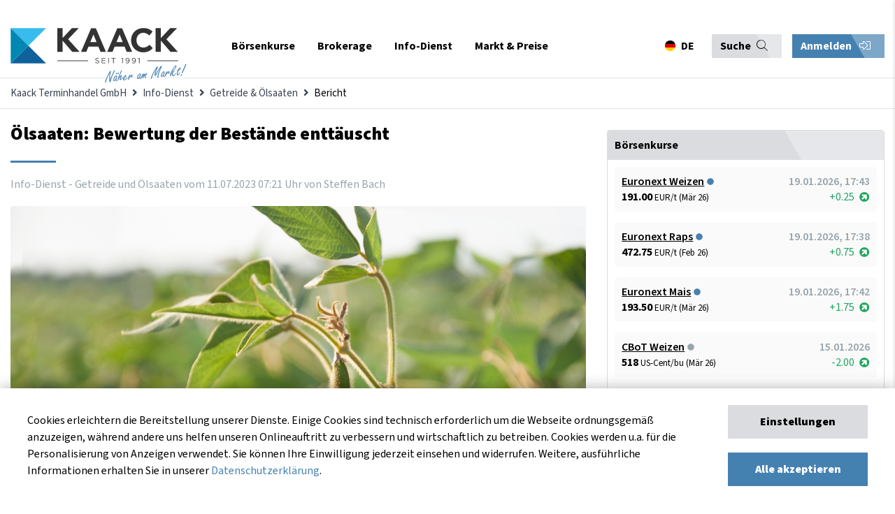

--- FILE ---
content_type: text/html; charset=UTF-8
request_url: https://www.kaack-terminhandel.de/info-dienst/getreide-oelsaaten/oelsaaten-bewertung-der-bestaende-enttaeuscht
body_size: 23354
content:
<!DOCTYPE html>
<html lang="de">
<head>
<meta charset="UTF-8">
<title>Ölsaaten: Bewertung der Bestände enttäuscht - Kaack Terminhandel GmbH</title>
<base href="https://www.kaack-terminhandel.de/">
<meta name="robots" content="index,follow">
<meta name="description" content="Trotz der jüngsten Regenfälle verbessert sich der Zustand der Sojapflanzen in den USA kaum. Die Palmölkurse in Malaysia ziehen an und stützen Sojabohnen und Raps.">
<meta name="generator" content="Contao Open Source CMS">
<meta name="theme-color" content="#384150">
<meta name="viewport" content="width=device-width,initial-scale=1.0">
<link rel="stylesheet" href="assets/css/layout.min.css,responsive.min.css,social_feed.min.css,bootstrap-...-a7391a9d.css"><script src="assets/js/jquery.min.js,contao-utils-bundle.js-177b4c33.js"></script><meta property="og:image" content="http://www.kaack-terminhandel.de/files/images/infodienst/soja/AdobeStock_237658375.jpg" /><!-- Global site tag (gtag.js) - Google Analytics -->
<script async src="https://www.googletagmanager.com/gtag/js?id=UA-23364675-1"></script>
<script>window.dataLayer=window.dataLayer||[];function gtag(){dataLayer.push(arguments)}
gtag('js',new Date());gtag('config','UA-23364675-1')</script>
<!-- Hotjar Tracking Code for my site -->
<script>(function(h,o,t,j,a,r){h.hj=h.hj||function(){(h.hj.q=h.hj.q||[]).push(arguments)};h._hjSettings={hjid:3680325,hjsv:6};a=o.getElementsByTagName('head')[0];r=o.createElement('script');r.async=1;r.src=t+h._hjSettings.hjid+j+h._hjSettings.hjsv;a.appendChild(r)})(window,document,'https://static.hotjar.com/c/hotjar-','.js?sv=')</script>
<!-- Meta Pixel Code -->
<script>!function(f,b,e,v,n,t,s){if(f.fbq)return;n=f.fbq=function(){n.callMethod?n.callMethod.apply(n,arguments):n.queue.push(arguments)};if(!f._fbq)f._fbq=n;n.push=n;n.loaded=!0;n.version='2.0';n.queue=[];t=b.createElement(e);t.async=!0;t.src=v;s=b.getElementsByTagName(e)[0];s.parentNode.insertBefore(t,s)}(window,document,'script','https://connect.facebook.net/en_US/fbevents.js');fbq('init','873847874140068');fbq('track','PageView')</script>
<noscript><img height="1" width="1" style="display:none"src="https://www.facebook.com/tr?id=873847874140068&ev=PageView&noscript=1"/></noscript>
<!-- End Meta Pixel Code -->
</head>
<body id="top">
<div class="sidenav-overlay"></div>
<div class="sidenav-bar js-menu">
<div class="sidenav-header">
<div class="sidenav-nav-title">
Navigation
</div>
<!-- start lang-switcher 3 -->
<div class="language-switcher">
<!-- indexer::stop -->
<nav class="mod_changelanguage">
<ul class="level_1">
<li class="lang-de active first"><a href="#" class="lang-de active first" data-target="#modalLanguageSwitcher" data-kaack-toggle="modal" hreflang="de" lang="de"><span itemprop="name">DE</span></a></li>
<li class="lang-en last"><a href="#" class="lang-en" data-target="#modalLanguageSwitcher" data-kaack-toggle="modal" hreflang="en" lang="en" itemprop="url"><span itemprop="name">EN</span></a></li>
<li class="lang-pl last"><a href="#" class="lang-pl" data-target="#modalLanguageSwitcher" data-kaack-toggle="modal" hreflang="pl" lang="pl" itemprop="url"><span itemprop="name">PL</span></a></li>
</ul>
</nav>
<!-- indexer::continue -->
</div>
<!-- end lang-switchern -->
<div class="sidenav-bar--trigger">
<button class="sidenav-close"><i class="far fa-times"></i></button>
</div>
</div>
<div class="sidenav-actions">
<div class="mod_top_phone"><a href="tel:+494471882080"><i class="fa fa-phone"></i>+49 4471 88 20 80</a></div>
<div class="mod_login_top mobile">
<button class="mod_toggle_login kaack-login-btn">
Anmelden <i class="fal fa-sign-in-alt"></i>    </button>
</div>
</div>
<div class="container">
<div class="search-container">
<!-- form -->
<!-- indexer::stop -->
<div class="ce_form block">
<form method="post" enctype="application/x-www-form-urlencoded" class="search-form">
<div class="formbody">
<input type="hidden" name="FORM_SUBMIT" value="auto_tl_search">
<input type="hidden" name="REQUEST_TOKEN" value="">
<div class="widget widget-text">
<input type="text" name="keywords" id="ctrl_1" class="text" value="" placeholder="Suchbegriff">
</div>
<div class="widget widget-submit">
<button type="submit" id="ctrl_2" class="submit">Absenden</button>
</div>
</div>
</form>
</div>
<!-- indexer::continue -->
<!-- end form -->
</div>
<div class="sidenav-nav">
<!-- <div><a href="/"><span>Startseite</span><i class="far fa-home"></i></a></div> -->
<!-- indexer::stop -->
<nav class="mod_navigation mobilemenu block" itemscope itemtype="http://schema.org/SiteNavigationElement">
<a href="info-dienst/getreide-oelsaaten/oelsaaten-bewertung-der-bestaende-enttaeuscht#skipNavigation106" class="invisible">Navigation überspringen</a>
<ul class="level_1">
<li class="nav-item submenu first">
<a href="exchange" title="Börsenkurse" class="submenu first" aria-haspopup="true" itemprop="url"><span itemprop="name">Börsenkurse</span></a>
<div class="submenu-trigger"><i class="fal fa-chevron-right"></i></div>
<ul class="level_2">
<li class="back"><div class="submenu-trigger-back"><i class="fal fa-chevron-left"></i></div><div class="back-info">Zurück</div><div class="flexStretch"></div><div class="active-menu-text">Börsenkurse</div></li>
<li class="nav-item submenu first">
<a href="euronext" title="Euronext &#40;MATIF&#41;" class="submenu first" aria-haspopup="true" itemprop="url"><span itemprop="name">Euronext &#40;MATIF&#41;</span></a>
<div class="submenu-trigger"><i class="fal fa-chevron-right"></i></div>
<ul class="level_3">
<li class="back"><div class="submenu-trigger-back"><i class="fal fa-chevron-left"></i></div><div class="back-info">Zurück</div><div class="flexStretch"></div><div class="active-menu-text">Euronext &#40;MATIF&#41;</div></li>
<li class="nav-item first">
<a href="euronext/weizen" title="Euronext-Weizen - aktueller Weizenpreis" class="first" itemprop="url"><span itemprop="name">Weizen No. 2</span></a>
</li>
<li class="nav-item ">
<a href="euronext/raps" title="Euronext-Raps - aktueller Rapspreis" itemprop="url"><span itemprop="name">Raps</span></a>
</li>
<li class="nav-item ">
<a href="euronext/rapsoel" title="Euronext-Rapsöl - aktueller Rapsöl-Preis" itemprop="url"><span itemprop="name">Rapsöl</span></a>
</li>
<li class="nav-item ">
<a href="euronext/rapsschrot" title="Euronext-Rapsschrot- aktueller Rapsschrot-Preis" itemprop="url"><span itemprop="name">Rapsschrot</span></a>
</li>
<li class="nav-item last">
<a href="euronext/mais" title="Euronext-Mais - aktueller Maispreis" class="last" itemprop="url"><span itemprop="name">Mais</span></a>
</li>
</ul>
</li>
<li class="nav-item submenu">
<a href="eex" title="EEX Commodities" class="submenu" aria-haspopup="true" itemprop="url"><span itemprop="name">EEX Commodities</span></a>
<div class="submenu-trigger"><i class="fal fa-chevron-right"></i></div>
<ul class="level_3">
<li class="back"><div class="submenu-trigger-back"><i class="fal fa-chevron-left"></i></div><div class="back-info">Zurück</div><div class="flexStretch"></div><div class="active-menu-text">EEX Commodities</div></li>
<li class="nav-item first">
<a href="eex/veredelungskartoffeln" title="EEX-Kartoffeln - aktueller Kartoffel-Preis in Echtzeit" class="first" itemprop="url"><span itemprop="name">Veredelungskartoffeln</span></a>
</li>
<li class="nav-item ">
<a href="eex/strom-deutschland" title="EEX-German Power - der aktuelle Strompreis in Deutschland" itemprop="url"><span itemprop="name">Strom &#40;Deutschland&#41;</span></a>
</li>
<li class="nav-item ">
<a href="eex/fluessigmilch" title="EEX-Flüssigmilch - aktueller Flüssigmilch-Preis in Echtzeit" itemprop="url"><span itemprop="name">Flüssigmilch</span></a>
</li>
<li class="nav-item ">
<a href="eex/schweine" title="EEX-Schweine - aktueller Schweine-Preis in Echtzeit" itemprop="url"><span itemprop="name">Schweine</span></a>
</li>
<li class="nav-item ">
<a href="eex/magermilchpulver" title="EEX-Magermilchpulver - aktueller Magermilchpulver-Preis in Echtzeit" itemprop="url"><span itemprop="name">Magermilchpulver</span></a>
</li>
<li class="nav-item ">
<a href="eex/molkenpulver" title="EEX-Molkenpulver - aktueller Molkenpulver-Preis in Echtzeit" itemprop="url"><span itemprop="name">Molkenpulver</span></a>
</li>
<li class="nav-item last">
<a href="eex/butter" title="EEX-Butter - aktueller Butter-Preis in Echtzeit" class="last" itemprop="url"><span itemprop="name">Butter</span></a>
</li>
</ul>
</li>
<li class="nav-item submenu">
<a href="cbot" title="CBoT Agricultural" class="submenu" aria-haspopup="true" itemprop="url"><span itemprop="name">CBoT Agricultural</span></a>
<div class="submenu-trigger"><i class="fal fa-chevron-right"></i></div>
<ul class="level_3">
<li class="back"><div class="submenu-trigger-back"><i class="fal fa-chevron-left"></i></div><div class="back-info">Zurück</div><div class="flexStretch"></div><div class="active-menu-text">CBoT Agricultural</div></li>
<li class="nav-item first">
<a href="cbot/weizen" title="CBoT-Weizen - aktueller Weizenpreis" class="first" itemprop="url"><span itemprop="name">Weizen</span></a>
</li>
<li class="nav-item ">
<a href="cbot/sojaoel" title="CBoT-Sojaöl - aktueller Sojaöl-Preis" itemprop="url"><span itemprop="name">Sojaöl</span></a>
</li>
<li class="nav-item ">
<a href="cbot/sojamehl" title="CBoT-Sojamehl - aktueller Sojamehl-Preis" itemprop="url"><span itemprop="name">Sojamehl</span></a>
</li>
<li class="nav-item ">
<a href="cbot/sojabohnen" title="CBoT-Sojabohnen - aktueller Sojabohnen-Preis" itemprop="url"><span itemprop="name">Sojabohnen</span></a>
</li>
<li class="nav-item ">
<a href="cbot/mais" title="CBoT-Mais - aktueller Mais-Preis" itemprop="url"><span itemprop="name">Mais</span></a>
</li>
<li class="nav-item ">
<a href="cbot/reis" title="CBoT-Reis - aktueller Reis-Preis" itemprop="url"><span itemprop="name">Reis</span></a>
</li>
<li class="nav-item last">
<a href="cbot/hafer" title="CBoT-Hafer - aktueller Hafer-Preis" class="last" itemprop="url"><span itemprop="name">Hafer</span></a>
</li>
</ul>
</li>
<li class="nav-item submenu">
<a href="ice" title="ICE Commodities &amp; Energies" class="submenu" aria-haspopup="true" itemprop="url"><span itemprop="name">ICE Commodities & Energies</span></a>
<div class="submenu-trigger"><i class="fal fa-chevron-right"></i></div>
<ul class="level_3">
<li class="back"><div class="submenu-trigger-back"><i class="fal fa-chevron-left"></i></div><div class="back-info">Zurück</div><div class="flexStretch"></div><div class="active-menu-text">ICE Commodities &amp; Energies</div></li>
<li class="nav-item first">
<a href="ice/zucker-no-5" title="ICE-Zucker No. 5 - aktueller Zucker-Preis" class="first" itemprop="url"><span itemprop="name">Zucker No. 5</span></a>
</li>
<li class="nav-item ">
<a href="ice/zucker-no-11" title="ICE US-Zucker No. 11 - aktueller Zucker-Preis" itemprop="url"><span itemprop="name">Zucker No. 11</span></a>
</li>
<li class="nav-item ">
<a href="ice/futterweizen" title="ICE-Futterweizen - aktueller Futterweizen-Preis" itemprop="url"><span itemprop="name">Futterweizen</span></a>
</li>
<li class="nav-item ">
<a href="ice/rohoel" title="ICE-Rohöl &#40;Crude Oil Brent&#41; - aktueller Rohöl-Preis" itemprop="url"><span itemprop="name">Rohöl &#40;Crude Oil Brent&#41;</span></a>
</li>
<li class="nav-item ">
<a href="ice/diesel" title="ICE-Diesel &#40;Gas Oil LS&#41; - aktueller Diesel-Preis" itemprop="url"><span itemprop="name">Diesel &#40;Gas Oil LS&#41;</span></a>
</li>
<li class="nav-item ">
<a href="ice/baumwolle" title="ICE-Baumwolle &#40;Cotton&#41; - aktueller Baumwolle-Preis" itemprop="url"><span itemprop="name">Baumwolle &#40;Cotton&#41;</span></a>
</li>
<li class="nav-item last">
<a href="ice/canola" title="ICE-Canola - aktueller Canola-Preis" class="last" itemprop="url"><span itemprop="name">Canola</span></a>
</li>
</ul>
</li>
<li class="nav-item submenu">
<a href="cme" title="CME Agriculture" class="submenu" aria-haspopup="true" itemprop="url"><span itemprop="name">CME Agriculture</span></a>
<div class="submenu-trigger"><i class="fal fa-chevron-right"></i></div>
<ul class="level_3">
<li class="back"><div class="submenu-trigger-back"><i class="fal fa-chevron-left"></i></div><div class="back-info">Zurück</div><div class="flexStretch"></div><div class="active-menu-text">CME Agriculture</div></li>
<li class="nav-item first">
<a href="cme/mastrind" title="CME-Mastrind &#40;Feeder Cattle&#41; - aktueller Mastrind-Preis" class="first" itemprop="url"><span itemprop="name">Mastrind</span></a>
</li>
<li class="nav-item ">
<a href="cme/rinder" title="CME-Rinder &#40;Live Cattle&#41; - aktueller Rinder-Preis" itemprop="url"><span itemprop="name">Rinder</span></a>
</li>
<li class="nav-item ">
<a href="cme/schweine" title="CME-Schweine &#40;Lean Hogs&#41; - aktueller Schweine-Preis" itemprop="url"><span itemprop="name">Schweine</span></a>
</li>
<li class="nav-item last">
<a href="cme/holz" title="CME-Holz &#40;Lumber&#41; - aktueller Holz-Preis" class="last" itemprop="url"><span itemprop="name">Holz</span></a>
</li>
</ul>
</li>
<li class="nav-item submenu">
<a href="sfe" title="SFE &#40;Sydney&#41;" class="submenu" aria-haspopup="true" itemprop="url"><span itemprop="name">SFE &#40;Sydney&#41;</span></a>
<div class="submenu-trigger"><i class="fal fa-chevron-right"></i></div>
<ul class="level_3">
<li class="back"><div class="submenu-trigger-back"><i class="fal fa-chevron-left"></i></div><div class="back-info">Zurück</div><div class="flexStretch"></div><div class="active-menu-text">SFE &#40;Sydney&#41;</div></li>
<li class="nav-item first last">
<a href="sfe/futtergerste" title="SFE-Futtergerste &#40;Feed Barley&#41; - aktueller Futtergerste-Preis" class="first last" itemprop="url"><span itemprop="name">Futtergerste</span></a>
</li>
</ul>
</li>
<li class="nav-item submenu">
<a href="nymex" title="NYMEX &#40;New York&#41;" class="submenu" aria-haspopup="true" itemprop="url"><span itemprop="name">NYMEX &#40;New York&#41;</span></a>
<div class="submenu-trigger"><i class="fal fa-chevron-right"></i></div>
<ul class="level_3">
<li class="back"><div class="submenu-trigger-back"><i class="fal fa-chevron-left"></i></div><div class="back-info">Zurück</div><div class="flexStretch"></div><div class="active-menu-text">NYMEX &#40;New York&#41;</div></li>
<li class="nav-item first last">
<a href="nymex/rohoel" title="NYMEX-Rohöl &#40;Crude Oil WTI&#41; - aktueller Rohöl-Preis" class="first last" itemprop="url"><span itemprop="name">Rohöl &#40;Crude Oil WTI&#41;</span></a>
</li>
</ul>
</li>
<li class="nav-item submenu">
<a href="safex" title="SAFEX &#40;Johannesburg&#41;" class="submenu" aria-haspopup="true" itemprop="url"><span itemprop="name">SAFEX &#40;Johannesburg&#41;</span></a>
<div class="submenu-trigger"><i class="fal fa-chevron-right"></i></div>
<ul class="level_3">
<li class="back"><div class="submenu-trigger-back"><i class="fal fa-chevron-left"></i></div><div class="back-info">Zurück</div><div class="flexStretch"></div><div class="active-menu-text">SAFEX &#40;Johannesburg&#41;</div></li>
<li class="nav-item first last">
<a href="safex/sonnenblumen" title="SAFEX-Sonnenblumen - aktueller Sonnenblumen-Preis" class="first last" itemprop="url"><span itemprop="name">Sonnenblumen</span></a>
</li>
</ul>
</li>
<li class="nav-item submenu">
<a href="mdex" title="MDEX &#40;Malaysia&#41;" class="submenu" aria-haspopup="true" itemprop="url"><span itemprop="name">MDEX &#40;Malaysia&#41;</span></a>
<div class="submenu-trigger"><i class="fal fa-chevron-right"></i></div>
<ul class="level_3">
<li class="back"><div class="submenu-trigger-back"><i class="fal fa-chevron-left"></i></div><div class="back-info">Zurück</div><div class="flexStretch"></div><div class="active-menu-text">MDEX &#40;Malaysia&#41;</div></li>
<li class="nav-item first last">
<a href="mdex/palmoel" title="MDEX-Palmöl &#40;Palm Oil&#41;  - aktueller Palmöl-Preis" class="first last" itemprop="url"><span itemprop="name">Palmöl</span></a>
</li>
</ul>
</li>
<li class="nav-item submenu">
<a href="dce" title="DCE &#40;Dalian Commodities&#41;" class="submenu" aria-haspopup="true" itemprop="url"><span itemprop="name">DCE &#40;Dalian Commodities&#41;</span></a>
<div class="submenu-trigger"><i class="fal fa-chevron-right"></i></div>
<ul class="level_3">
<li class="back"><div class="submenu-trigger-back"><i class="fal fa-chevron-left"></i></div><div class="back-info">Zurück</div><div class="flexStretch"></div><div class="active-menu-text">DCE &#40;Dalian Commodities&#41;</div></li>
<li class="nav-item first">
<a href="dce/sojabohnen-no-1" title="DCE-Sojabohnen No. 1 - aktueller Sojabohnen-Preis" class="first" itemprop="url"><span itemprop="name">Sojabohnen No. 1</span></a>
</li>
<li class="nav-item last">
<a href="dce/mais" title="DCE-Mais - aktueller Mais-Preis" class="last" itemprop="url"><span itemprop="name">Mais</span></a>
</li>
</ul>
</li>
<li class="nav-item submenu last">
<a href="forex" title="Forex" class="submenu last" aria-haspopup="true" itemprop="url"><span itemprop="name">Forex</span></a>
<div class="submenu-trigger"><i class="fal fa-chevron-right"></i></div>
<ul class="level_3">
<li class="back"><div class="submenu-trigger-back"><i class="fal fa-chevron-left"></i></div><div class="back-info">Zurück</div><div class="flexStretch"></div><div class="active-menu-text">Forex</div></li>
<li class="nav-item first last">
<a href="forex/eur-usd" title="Euro in US-Dollar - Wechselkurs EUR/USD" class="first last" itemprop="url"><span itemprop="name">EUR/USD</span></a>
</li>
</ul>
</li>
</ul>
</li>
<li class="nav-item submenu">
<a href="brokerage" title="Brokerage" class="submenu" aria-haspopup="true" itemprop="url"><span itemprop="name">Brokerage</span></a>
<div class="submenu-trigger"><i class="fal fa-chevron-right"></i></div>
<ul class="level_2">
<li class="back"><div class="submenu-trigger-back"><i class="fal fa-chevron-left"></i></div><div class="back-info">Zurück</div><div class="flexStretch"></div><div class="active-menu-text">Brokerage</div></li>
<li class="nav-item first">
<a href="brokerage/online-brokerage" title="Online-Brokerage" class="first" itemprop="url"><span itemprop="name">Online-Brokerage</span></a>
</li>
<li class="nav-item ">
<a href="brokerage/kontoeroeffnung" title="Kontoeröffnung" itemprop="url"><span itemprop="name">Kontoeröffnung</span></a>
</li>
<li class="nav-item ">
<a href="brokerage/saxo-trader-demo" title="SAXO Trader Demo" itemprop="url"><span itemprop="name">SAXO Trader Demo</span></a>
</li>
<li class="nav-item ">
<a href="brokerage/risikomanagement" title="Risikomanagement" itemprop="url"><span itemprop="name">Risikomanagement</span></a>
</li>
<li class="nav-item ">
<a href="brokerage/instrumente-maerkte" title="Instrumente &amp; Märkte" itemprop="url"><span itemprop="name">Instrumente & Märkte</span></a>
</li>
<li class="nav-item ">
<a href="faq" title="FAQ - Häufig gestellte Fragen" itemprop="url"><span itemprop="name">FAQ - Häufig gestellte Fragen</span></a>
</li>
<li class="nav-item last">
<a href="brokerage/glossar" title="Glossar" class="last" itemprop="url"><span itemprop="name">Glossar</span></a>
</li>
</ul>
</li>
<li class="nav-item submenu trail">
<a href="info-dienst" title="Info-Dienst" class="submenu trail" aria-haspopup="true" itemprop="url"><span itemprop="name">Info-Dienst</span></a>
<div class="submenu-trigger"><i class="fal fa-chevron-right"></i></div>
<ul class="level_2">
<li class="back"><div class="submenu-trigger-back"><i class="fal fa-chevron-left"></i></div><div class="back-info">Zurück</div><div class="flexStretch"></div><div class="active-menu-text">Info-Dienst</div></li>
<li class="nav-item submenu trail first">
<a href="info-dienst/getreide-oelsaaten" title="Getreide &amp; Ölsaaten" class="submenu trail first" aria-haspopup="true" itemprop="url"><span itemprop="name">Getreide & Ölsaaten</span></a>
<div class="submenu-trigger"><i class="fal fa-chevron-right"></i></div>
<ul class="level_3">
<li class="back"><div class="submenu-trigger-back"><i class="fal fa-chevron-left"></i></div><div class="back-info">Zurück</div><div class="flexStretch"></div><div class="active-menu-text">Getreide &amp; Ölsaaten</div></li>
<li class="nav-item sibling first last">
<a href="info-dienst/getreide-oelsaaten/archiv" title="Aktuelle Berichte" class="sibling first last" itemprop="url"><span itemprop="name">Aktuelle Berichte</span></a>
</li>
</ul>
</li>
<li class="nav-item submenu">
<a href="info-dienst/schweine" title="Schweine" class="submenu" aria-haspopup="true" itemprop="url"><span itemprop="name">Schweine</span></a>
<div class="submenu-trigger"><i class="fal fa-chevron-right"></i></div>
<ul class="level_3">
<li class="back"><div class="submenu-trigger-back"><i class="fal fa-chevron-left"></i></div><div class="back-info">Zurück</div><div class="flexStretch"></div><div class="active-menu-text">Schweine</div></li>
<li class="nav-item first last">
<a href="info-dienst/schweine/archiv" title="Aktuelle Berichte" class="first last" itemprop="url"><span itemprop="name">Aktuelle Berichte</span></a>
</li>
</ul>
</li>
<li class="nav-item submenu">
<a href="info-dienst/kartoffeln" title="Kartoffeln" class="submenu" aria-haspopup="true" itemprop="url"><span itemprop="name">Kartoffeln</span></a>
<div class="submenu-trigger"><i class="fal fa-chevron-right"></i></div>
<ul class="level_3">
<li class="back"><div class="submenu-trigger-back"><i class="fal fa-chevron-left"></i></div><div class="back-info">Zurück</div><div class="flexStretch"></div><div class="active-menu-text">Kartoffeln</div></li>
<li class="nav-item first last">
<a href="info-dienst/kartoffeln/archiv" title="Aktuelle Berichte" class="first last" itemprop="url"><span itemprop="name">Aktuelle Berichte</span></a>
</li>
</ul>
</li>
<li class="nav-item submenu">
<a href="info-dienst/milch" title="Milch" class="submenu" aria-haspopup="true" itemprop="url"><span itemprop="name">Milch</span></a>
<div class="submenu-trigger"><i class="fal fa-chevron-right"></i></div>
<ul class="level_3">
<li class="back"><div class="submenu-trigger-back"><i class="fal fa-chevron-left"></i></div><div class="back-info">Zurück</div><div class="flexStretch"></div><div class="active-menu-text">Milch</div></li>
<li class="nav-item first last">
<a href="info-dienst/milch/archiv" title="Aktuelle Berichte" class="first last" itemprop="url"><span itemprop="name">Aktuelle Berichte</span></a>
</li>
</ul>
</li>
<li class="nav-item submenu">
<a href="info-dienst/chartanalyse" title="Chartanalyse" class="submenu" aria-haspopup="true" itemprop="url"><span itemprop="name">Chartanalyse</span></a>
<div class="submenu-trigger"><i class="fal fa-chevron-right"></i></div>
<ul class="level_3">
<li class="back"><div class="submenu-trigger-back"><i class="fal fa-chevron-left"></i></div><div class="back-info">Zurück</div><div class="flexStretch"></div><div class="active-menu-text">Chartanalyse</div></li>
<li class="nav-item first last">
<a href="info-dienst/chartanalyse/archiv" title="Aktuelle Berichte" class="first last" itemprop="url"><span itemprop="name">Aktuelle Berichte</span></a>
</li>
</ul>
</li>
<li class="nav-item submenu">
<a href="info-dienst/duengemittel" title="Düngemittel" class="submenu" aria-haspopup="true" itemprop="url"><span itemprop="name">Düngemittel</span></a>
<div class="submenu-trigger"><i class="fal fa-chevron-right"></i></div>
<ul class="level_3">
<li class="back"><div class="submenu-trigger-back"><i class="fal fa-chevron-left"></i></div><div class="back-info">Zurück</div><div class="flexStretch"></div><div class="active-menu-text">Düngemittel</div></li>
<li class="nav-item first last">
<a href="info-dienst/duengemittel/archiv" title="Aktuelle Berichte" class="first last" itemprop="url"><span itemprop="name">Aktuelle Berichte</span></a>
</li>
</ul>
</li>
<li class="nav-item submenu last">
<a href="registrierung" title="Registrierung" class="submenu last" aria-haspopup="true" itemprop="url"><span itemprop="name">Registrierung</span></a>
<div class="submenu-trigger"><i class="fal fa-chevron-right"></i></div>
<ul class="level_3">
<li class="back"><div class="submenu-trigger-back"><i class="fal fa-chevron-left"></i></div><div class="back-info">Zurück</div><div class="flexStretch"></div><div class="active-menu-text">Registrierung</div></li>
<li class="nav-item first">
<a href="registrierung/probe-abo" title="Probe-Abo" class="first" itemprop="url"><span itemprop="name">Probe-Abo</span></a>
</li>
<li class="nav-item last">
<a href="registrierung/abo-zusammenstellen" title="Abo zusammenstellen" class="last" itemprop="url"><span itemprop="name">Abo zusammenstellen</span></a>
</li>
</ul>
</li>
</ul>
</li>
<li class="nav-item submenu last">
<a href="markt" title="Markt &amp; Preise" class="submenu last" aria-haspopup="true" itemprop="url"><span itemprop="name">Markt & Preise</span></a>
<div class="submenu-trigger"><i class="fal fa-chevron-right"></i></div>
<ul class="level_2">
<li class="back"><div class="submenu-trigger-back"><i class="fal fa-chevron-left"></i></div><div class="back-info">Zurück</div><div class="flexStretch"></div><div class="active-menu-text">Markt &amp; Preise</div></li>
<li class="nav-item first">
<a href="markt" title="Übersicht" class="first" itemprop="url"><span itemprop="name">Übersicht</span></a>
</li>
<li class="nav-item ">
<a href="markt/getreide-und-oelsaaten" title="Getreide und Ölsaaten" itemprop="url"><span itemprop="name">Getreide und Ölsaaten</span></a>
</li>
<li class="nav-item submenu">
<a href="markt/kartoffeln" title="Kartoffeln" class="submenu" aria-haspopup="true" itemprop="url"><span itemprop="name">Kartoffeln</span></a>
<div class="submenu-trigger"><i class="fal fa-chevron-right"></i></div>
<ul class="level_3">
<li class="back"><div class="submenu-trigger-back"><i class="fal fa-chevron-left"></i></div><div class="back-info">Zurück</div><div class="flexStretch"></div><div class="active-menu-text">Kartoffeln</div></li>
<li class="nav-item first last">
<a href="markt/kartoffeln/preisindex-fuer-fritten-rohstoff" title="Preisindex für Fritten-Rohstoff" class="first last" itemprop="url"><span itemprop="name">Preisindex für Fritten-Rohstoff</span></a>
</li>
</ul>
</li>
<li class="nav-item ">
<a href="markt/schweine-und-ferkel" title="Schweine und Ferkel" itemprop="url"><span itemprop="name">Schweine und Ferkel</span></a>
</li>
<li class="nav-item submenu">
<a href="markt/milch" title="Milch" class="submenu" aria-haspopup="true" itemprop="url"><span itemprop="name">Milch</span></a>
<div class="submenu-trigger"><i class="fal fa-chevron-right"></i></div>
<ul class="level_3">
<li class="back"><div class="submenu-trigger-back"><i class="fal fa-chevron-left"></i></div><div class="back-info">Zurück</div><div class="flexStretch"></div><div class="active-menu-text">Milch</div></li>
<li class="nav-item first last">
<a href="markt/milch/ife-boersenmilchwert" title="ife Börsenmilchwert" class="first last" itemprop="url"><span itemprop="name">ife Börsenmilchwert</span></a>
</li>
</ul>
</li>
<li class="nav-item last">
<a href="markt/duengemittel" title="Düngemittel" class="last" itemprop="url"><span itemprop="name">Düngemittel</span></a>
</li>
</ul>
</li>
</ul>
<a id="skipNavigation106" class="invisible">&nbsp;</a>
</nav>
<!-- indexer::continue -->
</div>
</div>
</div>
<div id="wrapper">
<div class="modal fade" id="modalCookieConsent">
<div class="modal-content">
<div class="container">
<div class="row">
<div class="col-12">
<div class="modal-body cookie-consent-body">
<div class="cookie-consent-container">
<button class="close"><i class="far fa-times"></i></button>
<div class="cookie-consent-headline">
Cookie-Einstellungen
</div>
<!-- <div class="cookie-consent-information">Cookies erleichtern die Bereitstellung unserer Dienste. Einige Cookies sind technisch erforderlich um die Webseite ordnungsgemäß anzuzeigen, während andere uns helfen unseren Onlineauftritt zu verbessern und wirtschaftlich zu betreiben. Sie können Ihre Einwilligung jederzeit unter <a href="&#123;&#123;link_url::23|urlattr&#125;&#125;">www.kaack-terminhandel.de/cookies</a> einsehen und widerrufen. Weitere, ausführliche Informationen erhalten Sie in unserer <a href="&#123;&#123;link_url::27|urlattr&#125;&#125;">Datenschutzerklärung</a>.
</div> -->
<div class="cookie-settings-cookie-type">
<div class="cookies-settings-checkbox checkbox-wrapper">
<span>
<input id="cookie_functional" type="checkbox" class="checkbox" checked disabled>
<label for="cookie_functional" class="checkbox" data-checkbox="" data-cookie-setting-checkbox="functional">
Technisch erforderlich
</label>
</span>
</div>
<div class="cookie-settings-cookie-description">
<p>
Diese Cookies sind grundlegend erforderlich für die korrekte Navigation und Funktionen auf kaack-terminhandel.de. Ohne diese Cookies kann unsere Website nicht ordnungsgemäß als Dienst angeboten werden. Dies sind beispielsweise Cookies zur Anmeldung bei auf kaack-terminhandel.de. Diese Cookies können deshalb nicht deaktiviert werden.
</p>
</div>
</div>
<div class="cookie-settings-cookie-type">
<div class="cookies-settings-checkbox checkbox-wrapper">
<span>
<input id="cookie_marketing" type="checkbox" class="checkbox">
<label for="cookie_marketing" class="checkbox" data-checkbox="" data-cookie-setting-checkbox="marketing">
Marketing
</label>
</span>
</div>
<div class="cookie-settings-cookie-description">
<p>
Diese Cookies erlauben es kaack-terminhandel.de die getätigten Einstellungen für eine bessere Nutzererfahrung zu speichern. Zusätzlich werden Cookies dieser Kategorie zur Bildung von Statistiken genutzt, damit wir stetig die Optimierung und Verfügbarkeit von kaack-terminhandel.de verbessern können. Diese Statistiken werden anonym und ohne Rückschlüsse auf einzelne Besucher angefertigt. Weitere Informationen dazu, wie Google personalisierte Daten verwendet, finden Sie <a href="https://policies.google.com/technologies/partner-sites" target="_blank">hier.</a>
</p>
</div>
</div>
<div class="cookie-settings-buttons">
<div class="button primary primary-grey full-width mb-20" data-js-action="cookies-submit-settings">
Einstellungen speichern
</div>
<div class="button primary primary-blue full-width" data-js-action="cookies-submit-all">
Alle akzeptieren
</div>
</div>
</div>
</div>
</div>
</div>
</div>
</div>
</div>
<div class="modal fade" id="modalLanguageSwitcher">
<div class="modal-content">
<div class="container">
<div class="row">
<div class="col-12">
<div class="modal-body changelanguage-body">
<div class="lang-container">
<button type="button" class="close"><i class="far fa-times"></i></button>
<div class="changelanguage-headline">
Ihr Standort
</div>
<div class="changelanguage-information">
Bitte wählen Sie Ihren Standort und Ihre Sprache.
</div>
<!-- form -->
<!-- indexer::stop -->
<div class="mod_quicknav block">
<form method="post">
<div class="formbody">
<input type="hidden" name="FORM_SUBMIT" value="tl_quicknav_21">
<input type="hidden" name="REQUEST_TOKEN" value="">
<div class="widget widget-select">
<label for="ctrl_target" class="invisible">Zielseite</label>
<div class="select-container">
<select name="target" id="ctrl_target" class="select">
<!-- indexer::stop -->
<nav class="mod_customnav block" itemscope itemtype="http://schema.org/SiteNavigationElement">
<a href="info-dienst/getreide-oelsaaten/oelsaaten-bewertung-der-bestaende-enttaeuscht#skipNavigation18" class="invisible">Navigation überspringen</a>
<option value="" selected>DE</option>
<option value="en/">EN</option>
<option value="pl/">PL</option>
<a id="skipNavigation18" class="invisible">&nbsp;</a>
</nav>
<!-- indexer::continue -->
</select>
</div>
</div>
<div class="widget widget-submit">
<button type="submit" class="submit">
Übernehmen
</button>
</div>
</div>
</form>
</div>
<!-- indexer::continue -->
<!-- end form -->
</div>
</div>
</div>
</div>
</div>
</div>
</div>
<div class="modal fade" id="modalSearch">
<div class="modal-content">
<div class="container">
<div class="row">
<div class="col-12">
<div class="modal-body changelanguage-body">
<div class="search-container">
<button type="button" class="close"><i class="far fa-times"></i></button>
<div class="changelanguage-headline">Suche</div>
<!-- form -->
<!-- indexer::stop -->
<div class="ce_form block">
<form method="post" enctype="application/x-www-form-urlencoded" class="search-form">
<div class="formbody">
<input type="hidden" name="FORM_SUBMIT" value="auto_tl_search">
<input type="hidden" name="REQUEST_TOKEN" value="">
<div class="widget widget-text">
<input type="text" name="keywords" id="ctrl_1" class="text" value="" placeholder="Suchbegriff">
</div>
<div class="widget widget-submit">
<button type="submit" id="ctrl_2" class="submit">Absenden</button>
</div>
</div>
</form>
</div>
<!-- indexer::continue -->
<!-- end form -->
</div>
</div>
</div>
</div>
</div>
</div>
</div>
<div class="modal fade" id="modalLegend">
<div class="modal-content">
<div class="container">
<div class="row">
<div class="col-12">
<div class="modal-body legend-body">
<div class="legend-container">
<button class="close"><i class="far fa-times"></i></button>
<div class="legend-headline">Legende & Hinweise</div>
<div class="time-icon-info">
<div class="headline">Erläuterung der Symbole</div>
<div>
Mit <span class="time-icon realtime"><img src="files/layout/images/time-icon-rt.svg" title="Daten in Realtime" alt="Daten in Realtime"></span> markierte Kurse werden in Realtime angezeigt. Mit <span class="time-icon delayed"><img src="files/layout/images/time-icon-delayed.svg" alt="Daten 15. Min verzögert" title="Daten 15. Min verzögert"></span> markierte Kurse sind 15 bzw. 20 Min. verzögert. Mit <span class="time-icon-open realtime"><img src="files/layout/images/time-icon-open-rt.svg" title="Daten in Realtime für Kunden" alt="Daten in Realtime für Kunden"></span> und <span class="time-icon-open realtime"><img src="files/layout/images/time-icon-open-delayed.svg" alt="Daten 15. Min verzögert für Kunden" title="Daten 15. Min verzögert für Kunden"></span> markierte Kurse werden nur für angemeldete Kunden angezeigt. Alle anderen <span class="time-icon eod"><img src="files/layout/images/time-icon-eod.svg" title="Daten sind Schlusskurse" alt="Daten sind Schlusskurse"></span> Kursdaten der deutschen/internationalen Börsen sind Tagesschlusskurse.
</div>
</div>
<div class="data-access-info mt-20">
<div class="headline">Hinweise zum Datenzugriff</div>
<div>
Alle Daten der <a href="euronext">Euronext</a> sind 15. Min verzögert und kostenlos abrufbar. 15 Min. verzögerte Daten der <a href="cbot">CBoT</a> können nur im Abonnement <a href="info-dienst/getreide-oelsaaten">Getreide & Ölsaaten</a> abgerufen werden. Zugriff auf 15. Min verzögerte Daten<!--Echtzeitdaten --> der <a href="eex">EEX</a> erhalten Kunden im Abonnement <a href="info-dienst/kartoffeln">Kartoffeln</a> oder <a href="info-dienst/milch">Milch</a>.
</div>
</div>
</div>
</div>
</div>
</div>
</div>
</div>
</div>
<header id="header">
<div class="inside">
<div class="container">
<div class="header-bar">
<div class="logo">
<a href="/"><img src="files/layout/images/kaack-logo.svg" alt="Kaack Terminhandel GmbH Logo"></a>
<div class="slogan">Näher am Markt!</div>
<!-- slogan -->
</div>
<!-- <div class="flexStretch"></div> -->
<!-- start mainmenu -->
<!-- indexer::stop -->
<nav class="mod_navigation mainmenu block" itemscope itemtype="http://schema.org/SiteNavigationElement">
<a href="info-dienst/getreide-oelsaaten/oelsaaten-bewertung-der-bestaende-enttaeuscht#skipNavigation2" class="invisible">Navigation überspringen</a>
<ul class="level_1">
<li class="nav-item kaack-has-drop-down kaack-js-expandable submenu first">
<a href="exchange" title="Börsenkurse"class="kaack-c-menu-title submenu first" aria-haspopup="true" itemprop="url"><span itemprop="name">Börsenkurse</span></a>
<div class="kaack-c-menu-panel">
<div class="kaack-c-menu-panel-container">
<div class="kaack-c-menu-panel-content">
<div class="container">
<button class="kaack-c-menu-button-close" type="button"><i class="far fa-times"></i></button>
<div class="row">
<div class="col-4">
<h3>Euronext Commodities (MATIF)</h3>
<div class="kaack-c-menu-item-list">
<ul>
<li><a href="euronext/weizen">Weizen No.2</a><span class="time-icon delayed"><img src="files/layout/images/time-icon-delayed.svg"></span></li>
<li><a href="euronext/raps">Raps</a><span class="time-icon delayed"><img src="files/layout/images/time-icon-delayed.svg"></span></li>
<li><a href="euronext/rapsoel">Rapsöl</a><span class="time-icon delayed"><img src="files/layout/images/time-icon-delayed.svg"></span></li>
<li><a href="euronext/rapsschrot">Rapsschrot</a><span class="time-icon delayed"><img src="files/layout/images/time-icon-delayed.svg"></span></li>
<li><a href="euronext/mais">Mais</a><span class="time-icon delayed"><img src="files/layout/images/time-icon-delayed.svg"></span></li>
<!-- <li><a href="&#123;&#123;link_url::71|urlattr&#125;&#125;">AHL30</a><span class="time-icon delayed"><img src="files/layout/images/time-icon-delayed.svg"></span></li>-->
</ul>
</div>
</div>
<div class="col-4">
<h3>EEX Commodities</h3>
<div class="kaack-c-menu-item-list">
<ul>
<li><a href="eex/veredelungskartoffeln">Veredelungskartoffeln</a><span class="time-icon-open delayed"><img src="files/layout/images/time-icon-delayed.svg"></span></li>
<li><a href="eex/strom-deutschland">Strom (Deutschland)</a><span class="time-icon eod"><img src="files/layout/images/time-icon-eod.svg"></span></li>
<li><a href="eex/fluessigmilch">Flüssigmilch</a><span class="time-icon-open delayed"><img src="files/layout/images/time-icon-delayed.svg"></span></li>
<li><a href="eex/schweine">Schweine</a><span class="time-icon-open delayed"><img src="files/layout/images/time-icon-delayed.svg"></span></li>
<li><a href="eex/magermilchpulver">Magermilchpulver</a><span class="time-icon-open delayed"><img src="files/layout/images/time-icon-delayed.svg"></span></li>
<li><a href="eex/molkenpulver">Molkenpulver</a><span class="time-icon-open delayed"><img src="files/layout/images/time-icon-delayed.svg"></span></li>
<li><a href="eex/butter">Butter</a><span class="time-icon-open delayed"><img src="files/layout/images/time-icon-delayed.svg"></span></li>
</ul>
</div>
</div>
<div class="col-4">
<h3>CBoT Agricultural</h3>
<div class="kaack-c-menu-item-list">
<ul>
<li><a href="cbot/weizen">Weizen</a><span class="time-icon delayed"><img src="files/layout/images/time-icon-open-delayed.svg"></span></li>
<li><a href="cbot/sojaoel">Sojaöl</a><span class="time-icon delayed"><img src="files/layout/images/time-icon-open-delayed.svg"></span></li>
<li><a href="cbot/sojamehl">Sojamehl</a><span class="time-icon delayed"><img src="files/layout/images/time-icon-open-delayed.svg"></span></li>
<li><a href="cbot/sojabohnen">Sojabohnen</a><span class="time-icon delayed"><img src="files/layout/images/time-icon-open-delayed.svg"></span></li>
<li><a href="cbot/mais">Mais</a><span class="time-icon delayed"><img src="files/layout/images/time-icon-open-delayed.svg"></span></li>
<li><a href="cbot/reis">Reis</a><span class="time-icon delayed"><img src="files/layout/images/time-icon-open-delayed.svg"></span></li>
<li><a href="cbot/hafer">Hafer</a><span class="time-icon delayed"><img src="files/layout/images/time-icon-open-delayed.svg"></span></li>
<!-- <li><a href="&#123;&#123;link_url::114|urlattr&#125;&#125;">Ethanol</a><span class="time-icon delayed"><img src="files/layout/images/time-icon-open-delayed.svg"></span></li> -->
<!-- <li><a href="&#123;&#123;link_url::115|urlattr&#125;&#125;">Weizen (Kansas)</a><span class="time-icon delayed"><img src="files/layout/images/time-icon-open-delayed.svg"></span></li> -->
</ul>
</div>
</div>
</div>
<div class="row">
<div class="col-4">
<h3>ICE Commodities & Energies</h3>
<div class="kaack-c-menu-item-list">
<ul>
<li><a href="ice/zucker-no-5">Zucker No.5 (ICE/EU)</a><span class="time-icon eod"><img src="files/layout/images/time-icon-eod.svg"></span></li>
<li><a href="ice/zucker-no-11">Zucker No.11 (ICE/US)</a><span class="time-icon eod"><img src="files/layout/images/time-icon-eod.svg"></span></li>
<li><a href="ice/futterweizen">Futterweizen (ICE/EU)</a><span class="time-icon eod"><img src="files/layout/images/time-icon-eod.svg"></span></li>
<li><a href="ice/rohoel">Rohöl (Crude Oil Brent, ICE/EU)</a><span class="time-icon eod"><img src="files/layout/images/time-icon-eod.svg"></span></li>
<li><a href="ice/diesel">Diesel (Gas Oil LS, ICE/EU)</a><span class="time-icon eod"><img src="files/layout/images/time-icon-eod.svg"></span></li>
<li><a href="ice/baumwolle">Baumwolle (Cotton, ICE/US)</a><span class="time-icon eod"><img src="files/layout/images/time-icon-eod.svg"></span></li>
<li><a href="ice/canola">Canola (ICE/CA)</a><span class="time-icon eod"><img src="files/layout/images/time-icon-eod.svg"></span></li>
</ul>
</div>
</div>
<div class="col-4">
<h3>CME Agriculture</h3>
<div class="kaack-c-menu-item-list">
<ul>
<li><a href="cme/mastrind">Mastrind (Feeder Cattle)</a><span class="time-icon eod"><img src="files/layout/images/time-icon-eod.svg"></span></li>
<li><a href="cme/rinder">Rinder (Live Cattle)</a><span class="time-icon eod"><img src="files/layout/images/time-icon-eod.svg"></span></li>
<li><a href="cme/schweine">Schweine (Lean Hogs)</a><span class="time-icon eod"><img src="files/layout/images/time-icon-eod.svg"></span></li>
<li><a href="cme/holz">Holz (Lumber)</a><span class="time-icon eod"><img src="files/layout/images/time-icon-eod.svg"></span></li>
</ul>
</div>
</div>
<div class="col-4">
<h3>Sonstige</h3>
<div class="kaack-c-menu-item-list">
<ul>
<li><a href="sfe/futtergerste">Futtergerste (Feed Barley)</a><span class="time-icon eod"><img src="files/layout/images/time-icon-eod.svg"></span></li>
<li><a href="nymex/rohoel">Rohöl (Crude Oil WTI)</a><span class="time-icon eod"><img src="files/layout/images/time-icon-eod.svg"></span></li>
<li><a href="safex/sonnenblumen">Sonnenblumen (SAFEX)</a><span class="time-icon eod"><img src="files/layout/images/time-icon-eod.svg"></span></li>
<li><a href="mdex/palmoel">Palmöl (MDEX, Malaysia)</a><span class="time-icon eod"><img src="files/layout/images/time-icon-eod.svg"></span></li>
<li><a href="markt/milch/ife-boersenmilchwert">Börsenmilchwert</a><span class="time-icon eod"><img src="files/layout/images/time-icon-eod.svg"></span></li>
<li><a href="dce/sojabohnen-no-1">Sojabohnen No. 1 (DCE, China)</a><span class="time-icon eod"><img src="files/layout/images/time-icon-eod.svg"></span></li>
<li><a href="dce/mais">Mais (DCE, China)</a><span class="time-icon eod"><img src="files/layout/images/time-icon-eod.svg"></span></li>
<li><a href="forex/eur-usd">EUR/USD</a><span class="time-icon delayed"><img src="files/layout/images/time-icon-delayed.svg"></span></li>
</ul>
</div>
</div>
<div class="col-12">
<div class="modal-legend-wrapper">
<div class="modal-legend-start-page" title="Legende &amp; Hinweise aufrufen" data-target="#modalLegend" data-kaack-toggle="modal">Legende & Hinweise</div>
</div>
</div>
</div>
</div>
</div>
</div>
</div>
</li>
<li class="nav-item kaack-has-drop-down kaack-js-expandable submenu">
<a href="brokerage" title="Brokerage"class="kaack-c-menu-title submenu" aria-haspopup="true" itemprop="url"><span itemprop="name">Brokerage</span></a>
<div class="kaack-c-menu-panel">
<div class="kaack-c-menu-panel-container">
<div class="kaack-c-menu-panel-content">
<div class="container">
<button class="kaack-c-menu-button-close" type="button"><i class="far fa-times"></i></button>
<div class="row brokerage-expandable-menu">
<div class="col-3">
<div class="leistungen menu-column">
<h3>Unsere Leistungen</h3>
<div class="kaack-c-menu-link-list">
<ul>
<li><a href="brokerage" title="Brokerage">Brokerage</a></li>
<li><a href="brokerage/online-brokerage" title="Online-Brokerage">Online-Brokerage</a></li>
<li><a href="brokerage/kontoeroeffnung" title="Kontoeröffnung">Kontoeröffnung</a></li>
<li><a href="brokerage/risikomanagement" title="Risikomanagement">Risikomanagement</a></li>
</ul>
</div>
</div>
</div>
<div class="col-3">
<div class="basiswissen menu-column">
<h3>Basiswissen</h3>
<div class="kaack-c-menu-link-list">
<ul>
<li><a href="vortraege-und-seminare" title="Vorträge und Seminare">Vorträge und Seminare</a></li>
<li><a href="brokerage/instrumente-maerkte" title="Instrumente &amp; Märkte">Instrumente & Märkte</a></li>
<li><a href="faq" title="FAQ - Häufig gestellte Fragen">FAQ - Häufig gestellte Fragen</a></li>
<li><a href="brokerage/glossar" title="Glossar">Glossar</a></li>
</ul>
</div>
</div>
</div>
<div class="col-3">
<div class="basiswissen menu-column-light">
<div class="menu-callto-column">
<h3>SAXO Trader Demo</h3>
<div class="callto-text">Starten Sie jetzt eine 3-wöchige Demoversion bei SAXO.</div>
<div class="callto-link"><a href="brokerage/saxo-trader-demo" class="arrow-link"><i class="far fa-long-arrow-right"></i>Mehr Informationen</a></div>
</div>
</div>
</div>
<div class="col-3">
<div class="basiswissen menu-column-light">
<div class="menu-callto-column">
<h3>Kontakt</h3>
<div class="callto-text">Sie haben Fragen? Wir sind Ihr fachlicher Ansprechpartner.</div>
<div class="callto-link"><a href="kontakt" class="arrow-link"><i class="far fa-long-arrow-right"></i>Kontaktieren Sie uns</a></div>
</div>
</div>
</div>
</div>
</div>
</div>
</div>
</div>
</li>
<li class="nav-item kaack-has-drop-down kaack-js-expandable submenu trail">
<a href="info-dienst" title="Info-Dienst"class="kaack-c-menu-title submenu trail" aria-haspopup="true" itemprop="url"><span itemprop="name">Info-Dienst</span></a>
<div class="kaack-c-menu-panel">
<div class="kaack-c-menu-panel-container">
<div class="kaack-c-menu-panel-content">
<div class="container">
<button class="kaack-c-menu-button-close" type="button"><i class="far fa-times"></i></button>
<div class="row infodienst-expandable-menu">
<div class="col-5">
<div class="kaack-c-infodienst-teaser">
<h2>Info-Dienst</h2>
<div class="divider-v1"></div>
<div><p>Marktinformationen – direkt und kompakt aus dem Börsenbüro. Wir analysieren und beleuchten die wichtigsten Agrarmärkte und liefern Ihnen täglich die aktuellsten News.</p></div>
<div class="call-to-btn">
<a href="registrierung/probe-abo" class="button primary primary-blue">Jetzt 14 Tage kostenlos testen</a>
<!-- <a href="&#123;&#123;link_url::167|urlattr&#125;&#125;" style="margin-left:10px;" class="button primary primary-grey">Registrierung</a> -->
</div>
</div>
</div>
<div class="col-3">
<div class="kaack-c-infodienst-menu">
<div class="infodienst-item">
<img src="files/layout/images/getreide-icon-rund.svg">
<div class="category-wrapper">
<div class="category">Getreide & Ölsaaten</div>
<ul>
<li><a href="info-dienst/getreide-oelsaaten">Abo-Vorteile</a></li>
<li><a href="info-dienst/getreide-oelsaaten/archiv">Archiv</a></li>
</ul>
</div>
</div>
<div class="infodienst-item">
<img src="files/layout/images/kartoffeln-icon-rund.svg">
<div class="category-wrapper">
<div class="category">Kartoffeln</div>
<ul>
<li><a href="info-dienst/kartoffeln">Abo-Vorteile</a></li>
<li><a href="info-dienst/kartoffeln/archiv">Archiv</a></li>
</ul>
</div>
</div>
<div class="infodienst-item">
<img src="files/layout/images/schweine-icon-rund.svg">
<div class="category-wrapper">
<div class="category">Schweine</div>
<ul>
<li><a href="info-dienst/schweine">Abo-Vorteile</a></li>
<li><a href="info-dienst/schweine/archiv">Archiv</a></li>
</ul>
</div>
</div>
</div>
</div>
<div class="col-4">
<div class="kaack-c-infodienst-menu">
<div class="infodienst-item">
<img src="files/layout/images/milch-icon-rund.svg">
<div class="category-wrapper">
<div class="category">Milch</div>
<ul>
<li><a href="info-dienst/milch">Abo-Vorteile</a></li>
<li><a href="info-dienst/milch/archiv">Archiv</a></li>
</ul>
</div>
</div>
<div class="infodienst-item">
<img src="files/layout/images/chartanalyse-icon-rund.svg">
<div class="category-wrapper">
<div class="category">Chartanalyse</div>
<ul>
<li><a href="info-dienst/chartanalyse">Abo-Vorteile</a></li>
<li><a href="info-dienst/chartanalyse/archiv">Archiv</a></li>
</ul>
</div>
</div>
<div class="infodienst-item">
<img src="files/layout/images/kaack-icon-rund.svg">
<div class="category-wrapper">
<div class="category">Info-Dienst</div>
<ul>
<li><a href="info-dienst">Im Überblick</a></li>
<li><a href="registrierung">Registrierung</a></li>
</ul>
</div>
</div>
</div>
</div>
</div>
</div>
</div>
</div>
</div>
</li>
<li class="nav-item submenu last">
<a href="markt" title="Markt &amp; Preise" class="submenu last" aria-haspopup="true" itemprop="url"><span itemprop="name">Markt &amp; Preise</span></a>
<ul class="level_2">
<li class="nav-item first">
<a href="markt" title="Übersicht" class="first" itemprop="url"><span itemprop="name">Übersicht</span></a>
</li>
<li class="nav-item ">
<a href="markt/getreide-und-oelsaaten" title="Getreide und Ölsaaten" itemprop="url"><span itemprop="name">Getreide und Ölsaaten</span></a>
</li>
<li class="nav-item submenu">
<a href="markt/kartoffeln" title="Kartoffeln" class="submenu" aria-haspopup="true" itemprop="url"><span itemprop="name">Kartoffeln</span></a>
<ul class="level_3">
<li class="nav-item first last">
<a href="markt/kartoffeln/preisindex-fuer-fritten-rohstoff" title="Preisindex für Fritten-Rohstoff" class="first last" itemprop="url"><span itemprop="name">Preisindex für Fritten-Rohstoff</span></a>
</li>
</ul>        </li>
<li class="nav-item ">
<a href="markt/schweine-und-ferkel" title="Schweine und Ferkel" itemprop="url"><span itemprop="name">Schweine und Ferkel</span></a>
</li>
<li class="nav-item submenu">
<a href="markt/milch" title="Milch" class="submenu" aria-haspopup="true" itemprop="url"><span itemprop="name">Milch</span></a>
<ul class="level_3">
<li class="nav-item first last">
<a href="markt/milch/ife-boersenmilchwert" title="ife Börsenmilchwert" class="first last" itemprop="url"><span itemprop="name">ife Börsenmilchwert</span></a>
</li>
</ul>        </li>
<li class="nav-item last">
<a href="markt/duengemittel" title="Düngemittel" class="last" itemprop="url"><span itemprop="name">Düngemittel</span></a>
</li>
</ul>        </li>
</ul>
<a id="skipNavigation2" class="invisible">&nbsp;</a>
</nav>
<!-- indexer::continue -->
<!-- end mainmenu -->
<div class="flexStretch"></div>
<!-- start lang-switcher 3 -->
<div class="language-switcher">
<!-- indexer::stop -->
<nav class="mod_changelanguage">
<ul class="level_1">
<li class="lang-de active first"><a href="#" class="lang-de active first" data-target="#modalLanguageSwitcher" data-kaack-toggle="modal" hreflang="de" lang="de"><span itemprop="name">DE</span></a></li>
<li class="lang-en last"><a href="#" class="lang-en" data-target="#modalLanguageSwitcher" data-kaack-toggle="modal" hreflang="en" lang="en" itemprop="url"><span itemprop="name">EN</span></a></li>
<li class="lang-pl last"><a href="#" class="lang-pl" data-target="#modalLanguageSwitcher" data-kaack-toggle="modal" hreflang="pl" lang="pl" itemprop="url"><span itemprop="name">PL</span></a></li>
</ul>
</nav>
<!-- indexer::continue -->
</div>
<!-- end lang-switchern -->
<!-- start search-button 11 -->
<div class="search-button-nav">
<!-- indexer::stop -->
<button title="Suche" data-target="#modalSearch" data-kaack-toggle="modal">Suche<i class="fal fa-search"></i></button>
<!-- indexer::continue -->
</div><!-- end search-button -->
<!-- start login-button--><div class="mod_login_top desktop">
<button class="mod_toggle_login kaack-login-btn">
Anmelden <i class="fal fa-sign-in-alt"></i>
</button>
</div><!-- end login-button -->
<!-- start nav-trigger-->
<div class="sidenav-open navbar-trigger">
<div class="menu-name">Menü</div>
<div class="hamburger"><span></span></div>
</div><!-- end nav-trigger -->
</div>
<div class="login-container">
<div class="top-login-bar" id="login-bar">
<!-- start loginmodule -->
<!-- indexer::stop -->
<div class="mod_login login block">
<button class="login-close-btn" type="button"><i class="far fa-times"></i></button>
<form id="tl_login_5" method="post">
<div class="formbody">
<input type="hidden" name="FORM_SUBMIT" value="tl_login_5">
<input type="hidden" name="REQUEST_TOKEN" value="">
<input type="hidden" name="_target_path" value="aHR0cHM6Ly93d3cua2FhY2stdGVybWluaGFuZGVsLmRlL2luZm8tZGllbnN0L2dldHJlaWRlLW9lbHNhYXRlbi9vZWxzYWF0ZW4tYmV3ZXJ0dW5nLWRlci1iZXN0YWVuZGUtZW50dGFldXNjaHQ=">
<input type="hidden" name="_always_use_target_path" value="0">
<div class="widget widget-text input-container">
<input type="text" name="username" id="username" class="text" value="" autocapitalize="off" autocomplete="username" required>
<span class="highlight"></span>
<span class="bar"></span>
<label for="username">E-Mail / Benutzername</label>
</div>
<div class="widget widget-password input-container">
<input type="password" name="password" id="password" class="text password" value="" autocomplete="current-password" required>
<span class="highlight"></span>
<span class="bar"></span>
<label for="password">Passwort</label>
</div>
<div class="widget widget-checkbox">
<div class="checkbox_container">
<span><input type="checkbox" name="autologin" id="autologin" value="1" class="checkbox" checked> <label for="autologin">Angemeldet bleiben</label></span>
</div>
</div>
<div class="widget link_container">
<a href="account/reset">Passwort vergessen?</a>
</div>
<div class="submit-wrapper">
<div class="widget widget-submit">
<button type="submit" class="submit">Anmelden</button>
</div>
</div>
<div class="widget link_container">
<a href="registrierung">Zur Registrierung - kostenlos testen</a>
</div>
</div>
</form>
</div>
<!-- indexer::continue -->
<!-- end loginmodule -->
</div>
</div>
</div>
</div>
</header>
<div class="headroom-space"></div>
<div class="kaack-js-expandable-overlay"></div>
<div class="breadcrumb">
<div class="container">
<!-- indexer::stop -->
<div class="mod_breadcrumb block">
<ul>
<li class="first"><a href="./" title="Kaack Terminhandel GmbH">Kaack Terminhandel GmbH</a></li>
<li><a href="info-dienst" title="Info-Dienst">Info-Dienst</a></li>
<li><a href="info-dienst/getreide-oelsaaten" title="Getreide &amp; Ölsaaten">Getreide &amp; Ölsaaten</a></li>
<li class="active last">Bericht</li>
</ul>
</div>
<!-- indexer::continue -->
</div>
</div>
<div id="container" data-sticky-container><!-- data-sticky-container -->
<main id="main">
<div class="inside">
<div class="mod_article block" id="article-83">
<div class="newsreader-wrapper">
<div class="container">
<div class="row">
<div class="col-xl-8 newsreader-content">
<div class="mod_newsreader block">
<div class="newsreader-protected block" itemscope itemtype="http://schema.org/Article">
<h1 itemprop="name">Ölsaaten: Bewertung der Bestände enttäuscht</h1>
<div class="divider-v1"></div>
<div class="info">
<span class="archive">Info-Dienst - Getreide und Ölsaaten vom </span>
<span class="date">
<span class="day">11</span>.<span class="month">07</span>.<span class="year">2023</span>
<span class="hour">07</span>:<span class="minutes">21</span> Uhr
</span>
<span class="author">von Steffen Bach</span>
</div>
<div class="row no-gutters justify-content-center">
<div class="col-md-12 img-container">
<img src="files/images/infodienst/soja/AdobeStock_237658375.jpg"  alt="" />
</div>
</div>
<div class="teaser loading-wrapper">
<p>Trotz der jüngsten Regenfälle verbessert sich der Zustand der Sojapflanzen in den USA kaum. Die Palmölkurse in Malaysia ziehen an und stützen Sojabohnen und Raps.</p>    <div class="loading content first-row"></div>
<div class="loading content"></div>
<div class="loading content"></div>
<div class="loading content last-row"></div>
</div>
<div class="no-access">
<div class="col-text">
<h2>Möchten Sie diesen Artikel lesen?</h2>
<div class="">Sie sind bereits Abonnent? <a href="" title="Jetzt anmelden" class="jumpto-login">Jetzt anmelden</a></div>
</div>
<div class="row justify-content-center">
<div class="col-12 col-md-8">
<div class="col-teaser">
<div class="img-container">
<img src="files/layout/images/getreide-icon-rund.svg">
</div>
<h3>Info-Dienst - Getreide und Ölsaaten</h3>
<p>Was bewegt die Kurse für Weizen, Mais, Soja, Raps an den Börsen in Paris und auch in Chigago? Welche Auswirkungen hat das auf die Kassapreise vor Ort?</p>
<p>Wir liefern Ihnen alle Hintergrundinformationen zum europäischen und globalen Marktgeschehen, inkl. maßgeblicher Notierungen von allen wichtigen Handelsplätzen Deutschlands.</p>
<p><a href="info-dienst/getreide-oelsaaten" title="Mehr Informationen">Mehr Informationen</a> oder <a href="/registrierung/abo-zusammenstellen?preselected=getreide" title="jetzt abonnieren">jetzt abonnieren</a></p>
<div class="call-to-action">
<a href="registrierung/probe-abo" class="button primary primary-blue">Jetzt 14 Tage kostenlos testen</a>
</div>
<div class="disclaimer" style="margin-top:10px;font-size:14px;color:#96A5AC;">ohne Übergang in ein kostenpflichtiges Abo</div>
</div>
</div>
<!-- <div class="img-container"><img src="files/layout/images/getreide-icon-rund.png"></div>
<div class="content">
<div class="headline-top">Jetzt abonnieren und sofort weiterlesen.</div>
<div class="headline-bottom"><span class="blue">Info-Dienst</span> - <span class="dark">Getreide & Ölsaaten</span></div>
</div> -->
<!-- <p><a href="link_url%3A%3A167|urlattr" title="Jetzt abonnieren">Jetzt abonnieren</a></p>
<div class="call-to-action">
<a href="link_url%3A%3A10|urlattr" class="button primary primary-blue">Mehr Informationen</a>
</div> -->
</div>
</div>
<!-- reg-hinweis -->
<!-- indexer::stop -->
<div class="custom-syndication-text">Teilen Sie diesen Artikel</div>
<div class="custom-syndication">
<a rel="nofollow" class="email social-media" title="Artikel über E-Mail teilen" href="mailto:?subject=Ölsaaten: Bewertung der Bestände enttäuscht&amp;body=Sehr lesenswerter Artikel unter: https://www.kaack-terminhandel.de/"><span><i class="fas fa-envelope"></i></span></a>
<a href="_contao/share?p=facebook&amp;u=https://www.kaack-terminhandel.de/" class="facebook social-media" rel="nofollow" title="Auf Facebook teilen" onclick="var w=window.open(this.href,'','width=640,height=380,modal=yes,left=100,top=50,location=no,menubar=no,resizable=yes,scrollbars=yes,status=no,toolbar=no');w.opener=null;return false"><span><i class="fab fa-facebook-f"></i></span></a>
<a href="_contao/share?p=twitter&amp;u=https://www.kaack-terminhandel.de/&amp;t=%C3%96lsaaten:%20Bewertung%20der%20Best%C3%A4nde%20entt%C3%A4uscht" class="twitter social-media" rel="nofollow" title="Auf Twitter teilen" onclick="var w=window.open(this.href,'','width=640,height=380,modal=yes,left=100,top=50,location=no,menubar=no,resizable=yes,scrollbars=yes,status=no,toolbar=no');w.opener=null;return false"><span><i class="fab fa-twitter"></i></span></a>
<div class="flexStretch"></div>
<a href="" class="print" rel="nofollow" title="" onclick="window.print();return false"><span><i class="fas fa-print"></i>Drucken</span></a>
</div>
<!-- indexer::continue -->
<!-- indexer::stop --><!-- indexer::continue -->
</div>
<!-- indexer::stop -->
<div class="read-end-action">
<p class="back"><a href="javascript:history.go(-1)" title="Zurück">Zurück</a><a href="info-dienst/getreide-oelsaaten/archiv">Zum Archiv</a></p>
</div>
<!-- indexer::continue -->
<!-- indexer::stop --><!-- indexer::continue -->
</div>
<div class="sub-header">
<h2>Vergleich: Termin- und Kassamarkt</h2>
<div class="divider-v1"></div>
</div>
<div class="xd-message msg-warning">
<div class="xd-message-icon">
<i class="fas fa-exclamation-triangle"></i>
</div>
<div class="xd-message-content">
<p>Sie haben aktuell keine Berechtigung auf diesen Inhalt.</p>
</div>
<div class="xd-message-info">
<p>Sie müssen angemeldet sein, um diesen Inhalt zu sehen.</p>
</div>
</div>
<ul class="accordion">
<li class="accordion-item item"><!-- is-active -->
<div class="accordion-thumb thumb">Beschreibung der Grafik</div>
<div class="accordion-panel">
<p>Der Vergleich zwischen Terminmarkt und Kassamarkt stellt die entsprechenden Kassamarktpreise eines Produkts in Relation zu den zugehörigen bzw. korrelierenden Terminmarktpreisen. Zum einen wird damit schnell die Differenz zwischen den beiden Märkten erkennbar (Basis / Prämie), zum anderen wird aber auch die Korrelation verdeutlicht. Die Werte aktualisieren sich täglich und werden von der Euronext bzw. kassapreise.de erhoben. Umfangreiche historische Werte stehen zur Verfügung.</p>
<p class="text-right">Quelle: Euronext, kassapreise.de</p>
</div>
</li>
</ul>
<div class="sub-header">
<h2>Statistiken WASDE-Bericht (Soja)</h2>
<div class="divider-v1"></div>
</div>
<div class="xd-message msg-warning">
<div class="xd-message-icon">
<i class="fas fa-exclamation-triangle"></i>
</div>
<div class="xd-message-content">
<p>Sie haben aktuell keine Berechtigung auf diesen Inhalt.</p>
</div>
<div class="xd-message-info">
<p>Sie müssen angemeldet sein, um diesen Inhalt zu sehen.</p>
</div>
</div>
<ul class="accordion">
<li class="accordion-item item"><!-- is-active -->
<div class="accordion-thumb thumb">Beschreibung der Grafik</div>
<div class="accordion-panel">
<p>Die Statistiken zum monatlichen WASDE-Bericht bilden grafisch einen Auszug des umfangreichen Zahlenmaterials ab, dass monatlich vom US-Agrarministerium aktualisiert wird. In Bezug auf Angebot und Nachfrage sind neben den globalen Werten auch die der für das jeweilige Produkt wichtigen Länder aufgeführt. Darüber hinaus können die globalen Werte für den Produktionsüberschuss bzw. das Produktionsdefizit im Vergleich zur Nachfrage sowie die Stock-to-Use-Ratio angezeigt werden, die Aufschluss über die Lagerbestände gibt. Die Aktualisierung durch das USDA erfolgt monatlich. Umfangreiche historische Werte stehen zur Verfügung.</p>
<p class="text-right">Quelle: US-Agrarministerium (USDA)</p>
</div>
</li>
</ul>
<div class="sub-header">
<h2>EU-Importe (Ölsaaten)</h2>
<div class="divider-v1"></div>
</div>
<div class="xd-message msg-warning">
<div class="xd-message-icon">
<i class="fas fa-exclamation-triangle"></i>
</div>
<div class="xd-message-content">
<p>Sie haben aktuell keine Berechtigung auf diesen Inhalt.</p>
</div>
<div class="xd-message-info">
<p>Sie müssen angemeldet sein, um diesen Inhalt zu sehen.</p>
</div>
</div>
<ul class="accordion">
<li class="accordion-item item"><!-- is-active -->
<div class="accordion-thumb thumb">Beschreibung der Grafik</div>
<div class="accordion-panel">
<p>Die EU-Importe geben einen Aufschluss über die wöchentlich getätigten und gemeldeten Importe der Europäischen Union. Anhand der Grafik lassen sich sowohl die aktuellen als auch die historischen Einfuhren erkennen und mit den jeweiligen Werten aus dem Vorjahr vergleichen. Darüber hinaus können ggf. Saisonalitäten oder Muster erkannt werden. Neben den tatsächlich gemeldeten Importverladungen wird mit der Summe der Importe auch der akkumulierte Wert seit Saisonbeginn ermittelt. Damit wird der Importfortschritt sichtbar und kann mit den Prognosen verglichen werden. Die EU-Kommission aktualisiert diese Daten wöchentlich.</p>
<p class="text-right">Quelle: EU-Kommission</p>
</div>
</li>
</ul>
<div class="sub-header">
<h2>US-Exporte (Soja)</h2>
<div class="divider-v1"></div>
</div>
<div class="xd-message msg-warning">
<div class="xd-message-icon">
<i class="fas fa-exclamation-triangle"></i>
</div>
<div class="xd-message-content">
<p>Sie haben aktuell keine Berechtigung auf diesen Inhalt.</p>
</div>
<div class="xd-message-info">
<p>Sie müssen angemeldet sein, um diesen Inhalt zu sehen.</p>
</div>
</div>
<ul class="accordion">
<li class="accordion-item item"><!-- is-active -->
<div class="accordion-thumb thumb">Beschreibung der Grafik</div>
<div class="accordion-panel">
<p>Das US-Agrarministerium ermittelt wöchentlich unterschiedliche und umfangreiche Daten in Bezug auf die Exporte der USA. Ein Auszug daraus ist in der Grafik der US-Exporte aufgeführt. Neben den Exportverladungen, die die tatsächlichen Verschiffungen der betreffenden Woche widerspiegeln, werden diese auch je nach Saison akkumuliert und unter Exporte (Summe) dargestellt. Die Exportverkäufe zeigen wiederum, wie viel Ware in der entsprechenden Woche auf Termin verkauft wurde. Diese fließen dann wiederrum in die Summe der Ausstehenden Verkäufe ein. Die Daten werden vom US-Agrarministerium wöchentlich ermittelt.</p>
<p class="text-right">Quelle: US-Agrarministerium (USDA)</p>
</div>
</li>
</ul>
<div class="sub-header">
<h2>CoT Euronext (Raps)</h2>
<div class="divider-v1"></div>
</div>
<div class="xd-message msg-warning">
<div class="xd-message-icon">
<i class="fas fa-exclamation-triangle"></i>
</div>
<div class="xd-message-content">
<p>Sie haben aktuell keine Berechtigung auf diesen Inhalt.</p>
</div>
<div class="xd-message-info">
<p>Sie müssen angemeldet sein, um diesen Inhalt zu sehen.</p>
</div>
</div>
<ul class="accordion">
<li class="accordion-item item"><!-- is-active -->
<div class="accordion-thumb thumb">Beschreibung der Grafik</div>
<div class="accordion-panel">
<p>Der CoT-Bericht (Commitments of Traders) der Euronext gibt einen Aufschluss über die Positionierung unterschiedlicher Gruppen von Marktteilnehmern an der Börse in Paris in den jeweiligen Produkten. Die Grafik zeigt die jeweilige Netto-Position (offene Kaufpositionen – offene Verkaufspositionen) einer Gruppe an, sodass sich die entsprechende Markteinschätzungen erkennen lässt. Positive Werte bedeuten einen Kaufüberhang, während negative Werte einen Verkaufüberhang darstellen. Die Euronext ermittelt diese Daten wöchentlich. Umfangreiche historische Werte stehen zur Verfügung.</p>
<p class="text-right">Quelle: Euronext</p>
</div>
</li>
</ul>
<div class="sub-header">
<h2>CoT CBoT Futures (Soja)</h2>
<div class="divider-v1"></div>
</div>
<div class="xd-message msg-warning">
<div class="xd-message-icon">
<i class="fas fa-exclamation-triangle"></i>
</div>
<div class="xd-message-content">
<p>Sie haben aktuell keine Berechtigung auf diesen Inhalt.</p>
</div>
<div class="xd-message-info">
<p>Sie müssen angemeldet sein, um diesen Inhalt zu sehen.</p>
</div>
</div>
<ul class="accordion">
<li class="accordion-item item"><!-- is-active -->
<div class="accordion-thumb thumb">Beschreibung der Grafik</div>
<div class="accordion-panel">
<p>Der CoT-Bericht (Commitments of Traders) wird an der CBoT von der Commodity Futures Trading Commission (CFTC) erhoben. Dabei werden die Marktteilnehmer den Kategorien „Kommerzielle“, „nicht Kommerzielle“ und „nicht Berichtspflichtige“ zugeteilt. In der Grafik sind die jeweiligen Netto-Positionen (offene Kaufpositionen – offene Verkaufspositionen) dargestellt, sodass sich die entsprechende Markteinschätzung erkennen lässt. Positive Werte bedeuten einen Kaufüberhang, während negative Werte einen Verkaufüberhang darstellen. Die Daten werden wöchentlich erhoben. Umfangreiche historische Werte stehen zur Verfügung.</p>
<p class="text-right">Quelle: CFTC - Commitments of Traders</p>
</div>
</li>
</ul>
<div class="sub-header">
<h2>Düngemittel</h2>
<div class="divider-v1"></div>
<p>Aus dieser Grafik können Sie den Preisverlauf unterschiedlicher Düngemittel entnehmen. Der Verlauf ist seit März 2021 erfasst und wird laufend aktualisiert. Wählen Sie zwischen den unterschiedlichen Düngemitteln aus.</p>
</div>
<div class="xd-message msg-warning">
<div class="xd-message-icon">
<i class="fas fa-exclamation-triangle"></i>
</div>
<div class="xd-message-content">
<p>Sie haben aktuell keine Berechtigung auf diesen Inhalt.</p>
</div>
<div class="xd-message-info">
<p>Sie müssen angemeldet sein, um diesen Inhalt zu sehen.</p>
</div>
</div>
<div class="sub-header">
<h2>Aktuelle Berichte im Überblick</h2>
<div class="divider-v1"></div>
</div>
<!-- indexer::stop -->
<div class="mod_newslist block">
<div class="newsteaser-mainview">
<div class="row">
<div class="col-md-12">
<div class="row no-gutters article-module">
<div class="col-md-4">
<a href="https://www.kaack-terminhandel.de/info-dienst/getreide-oelsaaten/deep-dive-warum-prognosen-fuer-den-rapspreis-gerade-schwierig-sind" title="Deep Dive: Warum Prognosen für den Rapspreis gerade schwierig sind">
<div class="thumbnail">
<!-- <div class="article-date">
<span class="article-day">19</span>
<span class="article-month">Jan</span>
</div> -->
<picture>
<source srcset="assets/images/6/AdobeStock_83516423-b8eab521.webp" media="(max-width: 380px)" type="image/webp">
<source srcset="assets/images/8/AdobeStock_83516423-913dd556.jpg" media="(max-width: 380px)">
<source srcset="assets/images/f/AdobeStock_83516423-c1b99fd4.webp" media="(max-width: 768px)" type="image/webp">
<source srcset="assets/images/a/AdobeStock_83516423-9b02129e.jpg" media="(max-width: 768px)">
<source srcset="assets/images/f/AdobeStock_83516423-d8546833.webp" media="(max-width: 991px)" type="image/webp">
<source srcset="assets/images/b/AdobeStock_83516423-7a9654e0.jpg" media="(max-width: 991px)">
<source srcset="assets/images/9/AdobeStock_83516423-53b3cbee.webp" media="(max-width: 1199px)" type="image/webp">
<source srcset="assets/images/8/AdobeStock_83516423-be751b4c.jpg" media="(max-width: 1199px)">
<source srcset="assets/images/9/AdobeStock_83516423-53b3cbee.webp" media="(min-width: 1200px)" type="image/webp">
<source srcset="assets/images/8/AdobeStock_83516423-be751b4c.jpg" media="(min-width: 1200px)">
<source srcset="assets/images/9/AdobeStock_83516423-53b3cbee.webp" media="(min-width: 1340px)" type="image/webp">
<source srcset="assets/images/8/AdobeStock_83516423-be751b4c.jpg" media="(min-width: 1340px)">
<source srcset="assets/images/a/AdobeStock_83516423-1c4b4cb2.webp" type="image/webp">
<img src="assets/images/a/AdobeStock_83516423-6423a614.jpg" width="2000" height="1333" alt="" loading="lazy" itemprop="image">
</picture>
</div>
</a>
</div>
<div class="col-md-8">
<div class="article-content">
<div class="category"><span class="article-day">19</span> <span class="article-month">Januar</span> - <span>Getreide und Ölsaaten</span></div>
<a href="https://www.kaack-terminhandel.de/info-dienst/getreide-oelsaaten/deep-dive-warum-prognosen-fuer-den-rapspreis-gerade-schwierig-sind" class="link-container" title="Deep Dive: Warum Prognosen für den Rapspreis gerade schwierig sind">
<h2 class="title">Deep Dive: Warum Prognosen für den Rapspreis gerade schwierig sind</h2>
</a>
<div class="teaser"><p>Der Rapsmarkt steht aktuell unter verschiedenen bärischen und bullischen Einflüssen. Die Entwicklung in den kommenden Wochen bleibt spannend.</p></div>
</div>
</div>
</div>
</div>
</div>
</div>
<div class="newsteaser-mainview">
<div class="row">
<div class="col-md-12">
<div class="row no-gutters article-module">
<div class="col-md-4">
<a href="https://www.kaack-terminhandel.de/info-dienst/getreide-oelsaaten/weizen-woche-endet-mit-gewinnen" title="Weizen: Woche endet mit Gewinnen">
<div class="thumbnail">
<!-- <div class="article-date">
<span class="article-day">19</span>
<span class="article-month">Jan</span>
</div> -->
<picture>
<source srcset="assets/images/2/AdobeStock_278395497-ab9063c1.webp" media="(max-width: 380px)" type="image/webp">
<source srcset="assets/images/8/AdobeStock_278395497-b5fbf335.jpg" media="(max-width: 380px)">
<source srcset="assets/images/5/AdobeStock_278395497-614fa99f.webp" media="(max-width: 768px)" type="image/webp">
<source srcset="assets/images/8/AdobeStock_278395497-2fd382b5.jpg" media="(max-width: 768px)">
<source srcset="assets/images/2/AdobeStock_278395497-818435a6.webp" media="(max-width: 991px)" type="image/webp">
<source srcset="assets/images/e/AdobeStock_278395497-82bc0406.jpg" media="(max-width: 991px)">
<source srcset="assets/images/1/AdobeStock_278395497-715d25a5.webp" media="(max-width: 1199px)" type="image/webp">
<source srcset="assets/images/5/AdobeStock_278395497-cc6e3d76.jpg" media="(max-width: 1199px)">
<source srcset="assets/images/1/AdobeStock_278395497-715d25a5.webp" media="(min-width: 1200px)" type="image/webp">
<source srcset="assets/images/5/AdobeStock_278395497-cc6e3d76.jpg" media="(min-width: 1200px)">
<source srcset="assets/images/1/AdobeStock_278395497-715d25a5.webp" media="(min-width: 1340px)" type="image/webp">
<source srcset="assets/images/5/AdobeStock_278395497-cc6e3d76.jpg" media="(min-width: 1340px)">
<source srcset="assets/images/e/AdobeStock_278395497-15a6bb9d.webp" type="image/webp">
<img src="assets/images/9/AdobeStock_278395497-b5eaba0f.jpg" width="2000" height="1350" alt="" loading="lazy" itemprop="image">
</picture>
</div>
</a>
</div>
<div class="col-md-8">
<div class="article-content">
<div class="category"><span class="article-day">19</span> <span class="article-month">Januar</span> - <span>Getreide und Ölsaaten</span></div>
<a href="https://www.kaack-terminhandel.de/info-dienst/getreide-oelsaaten/weizen-woche-endet-mit-gewinnen" class="link-container" title="Weizen: Woche endet mit Gewinnen">
<h2 class="title">Weizen: Woche endet mit Gewinnen</h2>
</a>
<div class="teaser"><p>An der Euronext wurden die Verluste der Vortage am Freitag fast vollständig wettgemacht. Das Wetter, der Euro und die Lage am Schwarzen Meer stützten den Markt.</p></div>
</div>
</div>
</div>
</div>
</div>
</div>
<div class="newsteaser-mainview">
<div class="row">
<div class="col-md-12">
<div class="row no-gutters article-module">
<div class="col-md-4">
<a href="https://www.kaack-terminhandel.de/info-dienst/getreide-oelsaaten/oelsaaten-china-senkt-importzoll-auf-canola" title="Ölsaaten: China senkt Importzoll auf Canola">
<div class="thumbnail">
<!-- <div class="article-date">
<span class="article-day">19</span>
<span class="article-month">Jan</span>
</div> -->
<picture>
<source srcset="assets/images/3/AdobeStock_43120410-99c8111a.webp" media="(max-width: 380px)" type="image/webp">
<source srcset="assets/images/5/AdobeStock_43120410-efff5fa8.jpg" media="(max-width: 380px)">
<source srcset="assets/images/f/AdobeStock_43120410-af41de0f.webp" media="(max-width: 768px)" type="image/webp">
<source srcset="assets/images/1/AdobeStock_43120410-b938d506.jpg" media="(max-width: 768px)">
<source srcset="assets/images/d/AdobeStock_43120410-3b219dda.webp" media="(max-width: 991px)" type="image/webp">
<source srcset="assets/images/8/AdobeStock_43120410-8207bde2.jpg" media="(max-width: 991px)">
<source srcset="assets/images/b/AdobeStock_43120410-751846bf.webp" media="(max-width: 1199px)" type="image/webp">
<source srcset="assets/images/0/AdobeStock_43120410-ca042d9d.jpg" media="(max-width: 1199px)">
<source srcset="assets/images/b/AdobeStock_43120410-751846bf.webp" media="(min-width: 1200px)" type="image/webp">
<source srcset="assets/images/0/AdobeStock_43120410-ca042d9d.jpg" media="(min-width: 1200px)">
<source srcset="assets/images/b/AdobeStock_43120410-751846bf.webp" media="(min-width: 1340px)" type="image/webp">
<source srcset="assets/images/0/AdobeStock_43120410-ca042d9d.jpg" media="(min-width: 1340px)">
<source srcset="assets/images/8/AdobeStock_43120410-262554e6.webp" type="image/webp">
<img src="assets/images/d/AdobeStock_43120410-e124c6b5.jpg" width="1200" height="800" alt="" loading="lazy" itemprop="image">
</picture>
</div>
</a>
</div>
<div class="col-md-8">
<div class="article-content">
<div class="category"><span class="article-day">19</span> <span class="article-month">Januar</span> - <span>Getreide und Ölsaaten</span></div>
<a href="https://www.kaack-terminhandel.de/info-dienst/getreide-oelsaaten/oelsaaten-china-senkt-importzoll-auf-canola" class="link-container" title="Ölsaaten: China senkt Importzoll auf Canola">
<h2 class="title">Ölsaaten: China senkt Importzoll auf Canola</h2>
</a>
<div class="teaser"><p>China und Kanada haben ihren Handelsstreit beigelegt und damit den Weg für kanadische Rapsexporte freigemacht. Die Kurse an der ICE in Winnipeg steigen, was auch den europäischen Rapsmarkt stützt.</p></div>
</div>
</div>
</div>
</div>
</div>
</div>
<div class="newsteaser-mainview">
<div class="row">
<div class="col-md-12">
<div class="row no-gutters article-module">
<div class="col-md-4">
<a href="https://www.kaack-terminhandel.de/info-dienst/getreide-oelsaaten/mais-kassamarkt-stuetzt-kurse-an-der-cbot" title="Mais: Kassamarkt stützt Kurse an der CBoT">
<div class="thumbnail">
<!-- <div class="article-date">
<span class="article-day">19</span>
<span class="article-month">Jan</span>
</div> -->
<picture>
<source srcset="assets/images/3/AdobeStock_43245375-560f56b4.webp" media="(max-width: 380px)" type="image/webp">
<source srcset="assets/images/a/AdobeStock_43245375-107ac5b3.jpg" media="(max-width: 380px)">
<source srcset="assets/images/e/AdobeStock_43245375-f40e7108.webp" media="(max-width: 768px)" type="image/webp">
<source srcset="assets/images/e/AdobeStock_43245375-c9af19fc.jpg" media="(max-width: 768px)">
<source srcset="assets/images/2/AdobeStock_43245375-9c2b1731.webp" media="(max-width: 991px)" type="image/webp">
<source srcset="assets/images/e/AdobeStock_43245375-022be407.jpg" media="(max-width: 991px)">
<source srcset="assets/images/5/AdobeStock_43245375-fb979170.webp" media="(max-width: 1199px)" type="image/webp">
<source srcset="assets/images/3/AdobeStock_43245375-37c91d78.jpg" media="(max-width: 1199px)">
<source srcset="assets/images/5/AdobeStock_43245375-fb979170.webp" media="(min-width: 1200px)" type="image/webp">
<source srcset="assets/images/3/AdobeStock_43245375-37c91d78.jpg" media="(min-width: 1200px)">
<source srcset="assets/images/5/AdobeStock_43245375-fb979170.webp" media="(min-width: 1340px)" type="image/webp">
<source srcset="assets/images/3/AdobeStock_43245375-37c91d78.jpg" media="(min-width: 1340px)">
<source srcset="assets/images/e/AdobeStock_43245375-b8ab6aca.webp" type="image/webp">
<img src="assets/images/6/AdobeStock_43245375-e92c7182.jpg" width="1600" height="1067" alt="" loading="lazy" itemprop="image">
</picture>
</div>
</a>
</div>
<div class="col-md-8">
<div class="article-content">
<div class="category"><span class="article-day">19</span> <span class="article-month">Januar</span> - <span>Getreide und Ölsaaten</span></div>
<a href="https://www.kaack-terminhandel.de/info-dienst/getreide-oelsaaten/mais-kassamarkt-stuetzt-kurse-an-der-cbot" class="link-container" title="Mais: Kassamarkt stützt Kurse an der CBoT">
<h2 class="title">Mais: Kassamarkt stützt Kurse an der CBoT</h2>
</a>
<div class="teaser"><p>Mais erholte sich vor dem langen Wochenende in Chicago von den hohen Verlusten der Vortage. Am heutigen Montag ist die CBoT wegen des Martin-Luther-King-Days geschlossen.</p></div>
</div>
</div>
</div>
</div>
</div>
</div>
<div class="newsteaser-mainview">
<div class="row">
<div class="col-md-12">
<div class="row no-gutters article-module">
<div class="col-md-4">
<a href="https://www.kaack-terminhandel.de/info-dienst/getreide-oelsaaten/weizen-schwache-us-exporte-enttaeuschen" title="Weizen: Schwache US-Exporte enttäuschen">
<div class="thumbnail">
<!-- <div class="article-date">
<span class="article-day">16</span>
<span class="article-month">Jan</span>
</div> -->
<picture>
<source srcset="assets/images/e/AdobeStock_105826896-4a3ef75c.webp" media="(max-width: 380px)" type="image/webp">
<source srcset="assets/images/b/AdobeStock_105826896-389392b9.jpg" media="(max-width: 380px)">
<source srcset="assets/images/8/AdobeStock_105826896-0cff14ac.webp" media="(max-width: 768px)" type="image/webp">
<source srcset="assets/images/a/AdobeStock_105826896-e8b046f3.jpg" media="(max-width: 768px)">
<source srcset="assets/images/3/AdobeStock_105826896-aa00de05.webp" media="(max-width: 991px)" type="image/webp">
<source srcset="assets/images/b/AdobeStock_105826896-d79e0eef.jpg" media="(max-width: 991px)">
<source srcset="assets/images/0/AdobeStock_105826896-aaa7a671.webp" media="(max-width: 1199px)" type="image/webp">
<source srcset="assets/images/1/AdobeStock_105826896-3676d0d7.jpg" media="(max-width: 1199px)">
<source srcset="assets/images/0/AdobeStock_105826896-aaa7a671.webp" media="(min-width: 1200px)" type="image/webp">
<source srcset="assets/images/1/AdobeStock_105826896-3676d0d7.jpg" media="(min-width: 1200px)">
<source srcset="assets/images/0/AdobeStock_105826896-aaa7a671.webp" media="(min-width: 1340px)" type="image/webp">
<source srcset="assets/images/1/AdobeStock_105826896-3676d0d7.jpg" media="(min-width: 1340px)">
<source srcset="assets/images/5/AdobeStock_105826896-8644c079.webp" type="image/webp">
<img src="assets/images/8/AdobeStock_105826896-68fae674.jpg" width="2000" height="1333" alt="" loading="lazy" itemprop="image">
</picture>
</div>
</a>
</div>
<div class="col-md-8">
<div class="article-content">
<div class="category"><span class="article-day">16</span> <span class="article-month">Januar</span> - <span>Getreide und Ölsaaten</span></div>
<a href="https://www.kaack-terminhandel.de/info-dienst/getreide-oelsaaten/weizen-schwache-us-exporte-enttaeuschen" class="link-container" title="Weizen: Schwache US-Exporte enttäuschen">
<h2 class="title">Weizen: Schwache US-Exporte enttäuschen</h2>
</a>
<div class="teaser"><p>Das große Angebot bleibt das entscheidende Problem am Weizenmarkt. Der schwächere Euro sorgte am Donnerstag in Paris dennoch für ein kleines Plus. &nbsp;</p></div>
</div>
</div>
</div>
</div>
</div>
</div>
</div>
<!-- indexer::continue -->
</div>
<div class="col-xl-4">
<div class="default-mt">
<div class="inc_LES864bs8x0rh0c inc_boerse_rows boerse-theme-kaack">
<div class="kaack-datac-wrapper">
<div class="kaack-datac-header">
<h2>Börsenkurse</h2>
</div>
<div class="kaack-datac-body">
<div class="kaack-loader">
<svg class="circular" viewBox="25 25 50 50">
<circle class="path" cx="50" cy="50" r="20" fill="none" stroke-width="2" stroke-miterlimit="10"/>
</svg>
</div>
<div class="js-inc_LES864bs8x0rh0c"></div>
</div>
</div>
</div>
<script id="inc_LES864bs8x0rh0c_template" type="text/x-handlebars-template">
  <div class="row">
  {{#each this}}
  <div class="col-12">
      <div class="boerse-kaack-column">
        <div class="hbs-row{{#if @first}} first{{/if}}{{#if @last}} last{{/if}}">
          {{#checkDelayed base_instrument_code}}
          <div class="hbs-row-flex">
            <div class="symbol"><a href="{{ getContaoLink base_instrument_code }}">{{ getKursName base_instrument_code }}</a> <img src="{{{ getDataTypeIcon base_instrument_code }}}" title="{{ getDataTypeDesc base_instrument_code }}"></div>
            <div class="price-date">{{ readableDate last_price_time }}</div>
          </div>

          <div class="hbs-row-flex">
            <div class="">
            <span class="price-value">{{ returnMainValue last_price settlement }}</span>
              <span> </span>
              <span class="price-unit">{{ getUnit base_instrument_code }} {{ contractMonth contract }}</span>
            </div>

            <div class="">
              <span class="price-change {{ setTendencyClassByValue change }}">{{ checkChangeValue change }}</span>
              <span class="tendency"><span class="icon {{ setTendencyIconByValue change }}"></span></span>
            </div>
          </div>
          {{/checkDelayed}}

          {{#checkEod base_instrument_code}}
          {{#ifEquals exchange_code "CBOT"}}
            <div class="hbs-row-flex">
              <div class="symbol"><a href="{{ getContaoLink base_instrument_code }}">{{ getKursName base_instrument_code }}</a> <img src="{{{ getDataTypeIcon base_instrument_code }}}" title="{{ getDataTypeDesc base_instrument_code }}"></div>
              <div class="price-date">{{ readableDate settlement_time_previous_day }}</div>
            </div>

            <div class="hbs-row-flex">
              <div class="">
              <span class="price-value">{{ settlement }}</span>
                <span> </span>
                <span class="price-unit">{{ getUnit base_instrument_code }} {{ contractMonth contract }}</span>
              </div>

              <div class="">
                <span class="price-change {{ setTendencyClassByValue settlement_previous_day }}">{{ checkChangeValue change_previous_day }}</span>
                <span class="tendency"><span class="icon {{ setTendencyIconByValue settlement_previous_day }}"></span></span>
              </div>
            </div>
          {{ else }}
            <div class="hbs-row-flex">
              <div class="symbol"><a href="{{ getContaoLink base_instrument_code }}">{{ getKursName base_instrument_code }}</a> <img src="{{{ getDataTypeIcon base_instrument_code }}}" title="{{ getDataTypeDesc base_instrument_code }}"></div>
              <div class="price-date">{{ readableDate settlement_time }}</div>
            </div>

            <div class="hbs-row-flex">
              <div class="">
              <span class="price-value">{{ settlement }}</span>
                <span> </span>
                <span class="price-unit">{{ getUnit base_instrument_code }} {{ contractMonth contract }}</span>
              </div>

              <div class="">
                <span class="price-change {{ setTendencyClassForEod settlement settlement_previous_day }}">{{ calcChangeForEod settlement settlement_previous_day }}</span>
                <span class="tendency"><span class="icon {{ setTendencyIconForEod settlement settlement_previous_day }}"></span></span>
              </div>
            </div>
          {{/ifEquals}}
          {{/checkEod}}
        </div>
      </div>
    </div>
  {{/each}}
  </div>
</script>
<script>(function($){$(document).ready(function(){var nameMapping={"LM3EBM0YFR07":"Euronext Weizen","LMSEMA0YFR07":"Euronext Mais","LMXECO0YFR09":"Euronext Raps","LX0000632501":"EEX Kartoffeln","LX0000630695":"EEX Butter","LX0000639126":"EEX Magermilchpulver","LX0001468038":"EEX Molkenpulver","DE000A2G9892":"EEX Fl\u00fcssigmilch","LMZZS0YUS002":"CBoT Sojabohnen","LMNZW0YUS000":"CBoT Weizen","LMGZM0YUS001":"CBoT Sojamehl","LM9ZC0YUS003":"CBoT Mais","XC0009677409":"ICE Roh\u00f6l"};var unitMapping={"LM3EBM0YFR07":"EUR\/t","LMNZW0YUS000":"US-Cent\/bu","LMSEMA0YFR07":"EUR\/t","LMXECO0YFR09":"EUR\/t","LX0000632501":"EUR\/dt","LX0000630695":"EUR\/t","LMZZS0YUS002":"US-Cent\/bu","XC0009677409":"USD\/bl","LX0000639126":"EUR\/t","LX0001468038":"EUR\/t","DE000A2G9892":"EUR\/100kg","LMGZM0YUS001":"USD\/short ton","LM9ZC0YUS003":"US-Cent\/bu"};var contaoIdMapping={"LM3EBM0YFR07":"euronext\/weizen","LMNZW0YUS000":"cbot\/weizen","LMSEMA0YFR07":"euronext\/mais","LMXECO0YFR09":"euronext\/raps","LX0000632501":"eex\/veredelungskartoffeln","LX0000630695":"eex\/butter","LMZZS0YUS002":"cbot\/sojabohnen","XC0009677409":"ice\/rohoel","LX0000639126":"eex\/magermilchpulver","LX0001468038":"eex\/molkenpulver","DE000A2G9892":"eex\/fluessigmilch","LMGZM0YUS001":"cbot\/sojamehl","LM9ZC0YUS003":"cbot\/mais"};var permissionsList=null;var baseUrl="https:\/\/connect.kt-core.de\/extern\/ll\/quotes?&bi[]=LM3EBM0YFR07&bi[]=LMXECO0YFR09&bi[]=LMSEMA0YFR07&bi[]=LMNZW0YUS000&bi[]=LM9ZC0YUS003&bi[]=LMZZS0YUS002&bi[]=LMGZM0YUS001&justFirstContract=true";var token="BOV2UX00HF2BiAwAdelnktm7Sd7P8V7RgQ6KBqf6QJ4QcFnlyTO9ECe6CGKglXk0";var randomStr="LES864bs8x0rh0c";var basisIds=["LM3EBM0YFR07","LMXECO0YFR09","LMSEMA0YFR07","LMNZW0YUS000","LM9ZC0YUS003","LMZZS0YUS002","LMGZM0YUS001"];var justFirstContract=!0;var dataTypeMapping={'LM3EBM0YFR07':'delayed','LMNZW0YUS000':checkCbotPermission(),'LMSEMA0YFR07':'delayed','LMXECO0YFR09':'delayed','LX0000632501':checkEexPermission(),'LX0000630695':checkEexPermission(),'LMZZS0YUS002':checkCbotPermission(),'XC0009677409':'delayed','LX0000639126':checkEexPermission(),'LX0001468038':checkEexPermission(),'DE000A2G9892':checkEexPermission(),'LMGZM0YUS001':checkCbotPermission(),'LM9ZC0YUS003':checkCbotPermission(),}
function checkCbotPermission(){if(permissionsList!==null){if(permissionsList.includes(1)===!0||permissionsList.includes(6)===!0){return'delayed'}else{return'eod'}}else{return'eod'}}
function checkEexPermission(){if(permissionsList!==null){if(permissionsList.includes(3)===!0||permissionsList.includes(4)===!0||permissionsList.includes(6)===!0||permissionsList.includes(11)===!0){return'delayed'}else{return'eod'}}else{return'eod'}}
Handlebars.registerHelper("getKursName",function(id){return nameMapping[id]});Handlebars.registerHelper("getUnit",function(id){return unitMapping[id]});Handlebars.registerHelper("getContaoLink",function(id){return contaoIdMapping[id]});Handlebars.registerHelper("setTendencyClassByValue",function(tendencyValue){if(tendencyValue>0){return'green'}else if(tendencyValue==0){return'blk'}else{return'red'}});Handlebars.registerHelper("setTendencyIconByValue",function(tendencyValue){if(tendencyValue>0){return'icon-pos pos'}else if(tendencyValue==0){return'icon-neutral neutral'}else{return'icon-neg neg'}});Handlebars.registerHelper("checkChangeValue",function(change){if(change>0){return'+'+change.toFixed(2)}else if(change==0){return'+/-'+change.toFixed(2)}else{return change.toFixed(2)}});Handlebars.registerHelper("readableDate",function(dateStr){if(dateStr.includes(" ")){return moment(dateStr).format('DD.MM.YYYY, HH:mm')}else{return moment(dateStr).format('DD.MM.YYYY')}});Handlebars.registerHelper("returnMainValue",function(last_price,settlement){if(last_price==null){return settlement.toFixed(2)}else{return last_price.toFixed(2)}});Handlebars.registerHelper("contractMonth",function(contract){var monthShort=['Jan','Feb','Mär','Apr','Mai','Jun','Jul','Aug','Sep','Okt','Nov','Dez'];if(!(contract==null)){var year=contract.substr(2,2);var month=contract.substr(-2);var monthNum=parseInt(month)-1;return'('+monthShort[monthNum]+' '+year+')'}else{return null}});Handlebars.registerHelper("getDataType",function(id){return dataTypeMapping[id]});Handlebars.registerHelper("getDataTypeIcon",function(id){return'files/layout/images/time-icon-'+dataTypeMapping[id]+'.svg'});Handlebars.registerHelper('checkDelayed',function(id,options){if(dataTypeMapping[id]==='delayed'||dataTypeMapping[id]==='rt'){return options.fn(this)}else{return options.inverse(this)}});Handlebars.registerHelper('checkEod',function(id,options){if(dataTypeMapping[id]==='eod'){return options.fn(this)}else{return options.inverse(this)}});Handlebars.registerHelper('getDataTypeDesc',function(id){if(dataTypeMapping[id]==='eod'){return"Daten sind Schlusskurse"}
if(dataTypeMapping[id]==='delayed'){return"15 Min. zeitverzögert"}
if(dataTypeMapping[id]==='rt'){return"Daten in Echtzeit"}});Handlebars.registerHelper("calcChangeForEod",function(settlement,settlement_prev){change=settlement-settlement_prev;if(change>0){return'+'+change.toFixed(2)}else if(change==0){return'+/-'+change.toFixed(2)}else{return change.toFixed(2)}});Handlebars.registerHelper("setTendencyIconForEod",function(settlement,settlement_prev){tendencyValue=settlement-settlement_prev;if(tendencyValue>0){return'icon-pos pos'}else if(tendencyValue==0){return'icon-neutral neutral'}else{return'icon-neg neg'}});Handlebars.registerHelper("setTendencyClassForEod",function(settlement,settlement_prev){tendencyValue=settlement-settlement_prev;if(tendencyValue>0){return'green'}else if(tendencyValue==0){return'blk'}else{return'red'}});function apiRequestAndHandle(id,justFirstContract){let inc_template=$('#inc_'+id+'_template').html();let inc_script=Handlebars.compile(inc_template);$.ajax({beforeSend:function(xhr){xhr.setRequestHeader("Content-Type","application/json");xhr.setRequestHeader("Accept","application/json");xhr.setRequestHeader("Authorization",'Bearer '+token)},url:baseUrl,success:function(data){if(!justFirstContract){data=data.quotes.element}
let html=inc_script(data);$('.js-inc_'+id).append(html);$('.inc_'+id+' .kaack-loader').hide()},error:function(xhr,status,error){$('.js-inc_'+id).append("<div class=\"error-msg\">Fehler: Daten können nicht abgerufen werden.</div>");$('.inc_'+id+' .kaack-loader').hide()}})}
apiRequestAndHandle(randomStr,justFirstContract)})})(jQuery)</script><!-- without spaces --></div>
<div class="default-mt">
<div class="inc_LYcYNhp5h9qTtjh markt-theme-kaack">
<div class="kaack-datac-wrapper">
<div class="kaack-datac-header">
<h2>Währungen</h2>
</div>
<div class="kaack-datac-body">
<div class="kaack-loader">
<svg class="circular" viewBox="25 25 50 50">
<circle class="path" cx="50" cy="50" r="20" fill="none" stroke-width="2" stroke-miterlimit="10"/>
</svg>
</div>
<div class="js-inc_LYcYNhp5h9qTtjh"></div>
</div>
</div>
</div>
<script id="inc_LYcYNhp5h9qTtjh_template" type="text/x-handlebars-template">
  {{#each this}}
    <div class="markt-kaack-column">
      <div class="hbs-row{{#if @first}} first{{/if}}{{#if @last}} last{{/if}}">

        <div class="hbs-row-flex">
          <div class="symbol">{{{ getLinkOrFrontendNameFromMetas metas }}}</div>
          <div class="price-date">{{ getDateFromLast latest }}</div>
        </div>

        <div class="hbs-row-flex">
          {{{ returnDataField previous latest columns calculation_field metas tendency }}}
        </div>

      </div>
    </div>
  {{/each}}
</script>
<script>(function($){$(document).ready(function(){var token="X43Ur7Dr89jQCiXejQwdDGRRniS0ejjzkcBHS3wN"
var randomStr="LYcYNhp5h9qTtjh"
var databases="72,73,99"
var query="id"
var production="1"
function apiRequestAndHandle(databases,id){let inc_template=$('#inc_'+id+'_template').html();let inc_script=Handlebars.compile(inc_template);if(query===''){query='id'}
var url=(production)?'https://digital9.kt-core.de/api/v1/databases/latest?queryBy='+query+'&databases='+databases:'https://staging.digital9.kt-core.de/api/v1/databases/latest?queryBy='+query+'&databases='+databases;$.ajax({type:"GET",url:url,contentType:'Application/Json',beforeSend:function(xhr){xhr.setRequestHeader("Content-Type","application/json");xhr.setRequestHeader("Accept","application/json");xhr.setRequestHeader("Authorization",'Bearer '+token)}}).done(function(response){var data=response.data;let html=inc_script(data);$('.js-inc_'+id).append(html);$('.inc_'+id+' .kaack-loader').hide()}).fail(function(error){$('.js-inc_'+id).append("<div class=\"error-msg\">Daten können nicht abgerufen werden.</div>");$('.inc_'+id+' .kaack-loader').hide()});setTimeout(function(){if($('.inc_'+id+' .kaack-loader').css('display')=='block'){$('.inc_'+id+' .kaack-loader').hide();$('.js-inc_'+id).append("<div class=\"col-12\"><div class=\"warning-msg\">Fehler beim Datenabruf, bitte laden Sie die Seite neu.</div></div>")}},15000)}
apiRequestAndHandle(databases,randomStr)})})(jQuery)</script></div>
<div class="default-mt">
<div class="inc_kassapreise markt-theme-kaack">
<div class="kaack-datac-wrapper">
<div class="kaack-datac-header">
<h2>Getreide & Futtermittel</h2>
</div>
<div class="kaack-datac-body">
<div class="kaack-loader">
<svg class="circular" viewBox="25 25 50 50">
<circle class="path" cx="50" cy="50" r="20" fill="none" stroke-width="2" stroke-miterlimit="10"/>
</svg>
</div>
<div class="js-inc_kassapreise"></div>
<div class="inc_kassapreise-static">
<div class="info">Weitere Getreide- und Futtermittelpreise in Echtzeit unter <a href="https://www.kassapreise.de" target="_blank">www.kassapreise.de</a>.</div>
<div class="logo">
<a href="https://www.kassapreise.de" target="_blank"><img src="files/layout/images/kassapreise-logo.svg"></a>
</div>
</div>
</div>
</div>
</div>
<script id="inc_kassapreise_template" type="text/x-handlebars-template">

  {{#each this}}
    <div class="markt-kaack-column">
      <div class="hbs-row{{#if @first}} first{{/if}}{{#if @last}} last{{/if}}">

        <div class="hbs-row-flex">
          <div class="symbol"><a href="markt/getreide-und-oelsaaten">{{ getKassapreiseName basis_id }}</a></div>
          <div class="price-date">{{ date_format }}</div>
        </div>

        <div class="hbs-row-flex">

          {{#ifEquals dataAccess "true"}}
            <div class="">
              <span class="price-value">{{ price }}</span>
              <span> </span>
              <span class="price-unit">EUR/t</span>
            </div>

            <div class="">
              <span class="price-change {{ setTendencyClass tendency }}">{{ checkChangeValue change }}</span>
              <span class="tendency"><span class="icon {{ setTendencyIcon tendency }}"></span></span>
            </div>
          {{/ifEquals}}
  
          {{#ifEquals dataAccess "false"}}
            <div class="no-data-access">
              <i class="fad fa-exclamation-circle"></i><span>Nur im Abonnement <a href="info-dienst/getreide-oelsaaten">Getreide & Ölsaaten</a>.</span>
            </div>
          {{/ifEquals}}

        </div>
      </div>
    </div>
  {{/each}}
</script>
<script>(function($){$(document).ready(function(){var dataAccess="false"
var token="(XOexCqNP-(k_:w>_Tq%OBY:<8Jv+P&8"
var username="kaack"
inc_kassapreise_template=$('#inc_kassapreise_template').html();inc_kassapreise_script=Handlebars.compile(inc_kassapreise_template);$.ajax({type:"GET",url:'https://api.kassapreise.de/kaack/settlement/KGEFW0S0,KGEFG0S0,KGEMD0S0,KFMRS0H0,KFMSS0H4',contentType:'Application/Json',beforeSend:function(xhr){xhr.setRequestHeader("Content-Type","application/json");xhr.setRequestHeader("Accept","application/json");xhr.setRequestHeader("Authorization","Basic "+btoa(username+":"+token))}}).done(function(response){var data=response;Object.keys(data).forEach(function(key,index){if(index==='NONEED OR 0'){data[key].dataAccess="true"}else{data[key].dataAccess=dataAccess}});inc_kassapreise_html=inc_kassapreise_script(data);$('.js-inc_kassapreise').append(inc_kassapreise_html);$('.inc_kassapreise .kaack-loader').hide()}).fail(function(error){$('.js-inc_kassapreise').append("<div class=\"col-12\"><div class=\"error-msg\">Daten können nicht abgerufen werden.</div></div>");$('.js-inc_kassapreise .kaack-loader').hide()});setTimeout(function(){if($('.js-inc_kassapreise .kaack-loader').css('display')=='block'){$('.js-inc_kassapreise .kaack-loader').hide();$('.js-inc_kassapreise').append("<div class=\"col-12\"><div class=\"warning-msg\">Fehler beim Datenabruf, bitte laden Sie die Seite neu.</div></div>")}},15000)})})(jQuery)</script></div>
<div class="default-mt">
<div class="inc_atcyxNm8hZnybJn markt-theme-kaack">
<div class="kaack-datac-wrapper">
<div class="kaack-datac-header">
<h2>Düngemittel</h2>
</div>
<div class="kaack-datac-body">
<div class="kaack-loader">
<svg class="circular" viewBox="25 25 50 50">
<circle class="path" cx="50" cy="50" r="20" fill="none" stroke-width="2" stroke-miterlimit="10" />
</svg>
</div>
<div class="js-inc_atcyxNm8hZnybJn"></div>
</div>
</div>
</div>
<script id="inc_atcyxNm8hZnybJn_template" type="text/x-handlebars-template">
  {{#each this}}
    <div class="markt-kaack-column">
      <div class="hbs-row{{#if @first}} first{{/if}}{{#if @last}} last{{/if}}">

        <div class="hbs-row-flex">
          <div class="symbol">
            {{{ getLinkOrFrontendNameFromMetas metas frontendName }}}
          </div>
          <div class="price-date">{{ getDateFromLast latest }}</div>
        </div>

        <div class="hbs-row-flex">
          {{#ifEquals dataAccess "true"}}
            <div class="">
              {{{ returnFormattedPriceData latest columns calculation_field }}}
              <span> </span>
              <span class="price-unit">{{ getFromMetaData metas "unit" }}</span>
            </div>

            <div class="">
              <span class="price-change {{ setTendencyClass tendency }}">{{ getChangeFromEntries previous latest calculation_field change }}</span>
              <span class="tendency"><span class="icon {{ setTendencyIcon tendency }}"></span></span>
            </div>
          {{/ifEquals}}

          {{#ifEquals dataAccess "false"}}
            <div class="no-data-access">
              <i class="fad fa-exclamation-circle"></i><span>Nur im Abonnement {{{ justInAbo allowedGroups }}}.</span>
            </div>
          {{/ifEquals}}

        </div>
      </div>
    </div>
  {{/each}}
</script>
<script>(function($){$(document).ready(function(){var dataAccess="false"
var token="X43Ur7Dr89jQCiXejQwdDGRRniS0ejjzkcBHS3wN"
var randomStr="atcyxNm8hZnybJn"
var databases="79,80,81,82,83,84"
var groupings=""
var dbnames=[];var query="id"
var allowedGroups="1,5,11,4,6,10"
var production="1"
function apiRequestAndHandle(databases,id,dataAccess,allowedGroups){let inc_template=$('#inc_'+id+'_template').html();let inc_script=Handlebars.compile(inc_template);if(query===''){query='id'}
var url=(production)?'https://digital9.kt-core.de/api/v1/databases/latest?queryBy='+query+'&databases='+databases+groupings:'https://staging.digital9.kt-core.de/api/v1/databases/latest?queryBy='+query+'&databases='+databases+groupings;$.ajax({type:"GET",url:url,contentType:'Application/Json',beforeSend:function(xhr){xhr.setRequestHeader("Content-Type","application/json");xhr.setRequestHeader("Accept","application/json");xhr.setRequestHeader("Authorization",'Bearer '+token)}}).done(function(response){var data=response.data;data.forEach(function(item,index){if(dbnames[item.id]!==undefined){item.frontendName=dbnames[item.id][index]}
item.dataAccess=dataAccess;item.allowedGroups=allowedGroups});let html=inc_script(data);$('.js-inc_'+id).append(html);$('.inc_'+id+' .kaack-loader').hide()}).fail(function(error){$('.js-inc_'+id).append("<div class=\"error-msg\">Daten können nicht abgerufen werden.</div>");$('.inc_'+id+' .kaack-loader').hide()});setTimeout(function(){if($('.inc_'+id+' .kaack-loader').css('display')=='block'){$('.inc_'+id+' .kaack-loader').hide();$('.js-inc_'+id).append("<div class=\"col-12\"><div class=\"warning-msg\">Fehler beim Datenabruf, bitte laden Sie die Seite neu.</div></div>")}},15000)}
apiRequestAndHandle(databases,randomStr,dataAccess,allowedGroups)})})(jQuery)</script></div>
<div class="default-mt">
<div class="inc_agrarwetter_v1">
<div class="kaack-datac-wrapper">
<div class="kaack-datac-header">
<h2>Agrarwetter</h2>
</div>
<div class="kaack-datac-body">
<div class="aw-geolocation">
<a href="#"><i class="fas fa-map-marker-alt"></i><span>Meinen Standort ermitteln</span></a>
</div>
<div class="aw-location">Das aktuelle Wetter für <span class="aw-locationName"></span></div>
<div class="aw-fe-user-plz" plz="">
</div>
<div class="success-msg">
<!-- <i class="fa fa-check"></i> -->
Ihr aktueller Ort wurde für Ihre Sitzung gespeichert.
</div>
<div class="agrarwetter-body">
<div class="kaack-loader">
<svg class="circular" viewBox="25 25 50 50">
<circle class="path" cx="50" cy="50" r="20" fill="none" stroke-width="2" stroke-miterlimit="10"/>
</svg>
</div>
<div class="js-inc_agrarwetter_v1"></div>
<p class="agrarwetter-more"><a href="agrarwetter">Mehr Wetterdaten anzeigen</a></p>
</div>
</div>
</div>
</div>
<script id="inc_aw_widget_v1_template" type="text/x-handlebars-template">
  <div class="aw-6days">
    {{#each data}}
      <div class="aw-day-wrapper">
          <div class="aw-taguebersicht row {{ aw_setBackground @index }}">
            <div class="aw-taguebersicht-date col-2"><span class="aw-weekday">{{ aw_formatWeekday weekday }}</span> <span class="aw-date">{{ aw_formatDate date }}</span></div>
            <div class="aw-taguebersicht-icon col-2"><img class="aw-weather-icon-lg" src="files/images/agrarwetter/icons/{{ wm }}.svg"></div>
            <div class="aw-taguebersicht-text col-4"><span>{{ aw_setKey wm }}<span></div>
            <div class="aw-taguebersicht-temperature col-2">
              <div class="aw-noMobile"><img class="aw-weather-icon-md" src="files/images/agrarwetter/icons/aw-icon-temperature.svg"></div>
              <div class="aw-min-max">
                <div><span class="aw-noMobile">max. </span>{{ tx_C }} °C</div>
                <div><span class="aw-noMobile">min. </span>{{ tn_C }} °C</div>
              </div>
            </div>
            <div class="aw-taguebersicht-rainfall col-2">
              <div class="aw-noMobile"><img class="aw-weather-icon-md" src="files/images/agrarwetter/icons/aw-icon-rainfall.svg"></div>
              <div class="aw-min-max">
                <div>{{ rr_mm }} mm</div>
                <div>{{ pop }} %</div>
              </div>
            </div>
          </div>
      </div>
    {{/each}}
  </div>
</script>
<script>(function($){$(document).ready(function(){var address='Cloppenburg (49661)';var locationsData=[];var locationTemp=!1;var wogid='ChIJh01rwu4Vt0cRBXaHGzt8_ig';var setUserPlz=$('.aw-fe-user-plz').attr('plz');inc_aw_widget_v1_template=$('#inc_aw_widget_v1_template').html();inc_aw_widget_v1_script=Handlebars.compile(inc_aw_widget_v1_template);function useClientZip(plz){$.getJSON("https://api.kt-core.de/weather/v2/search/"+plz+"?api_token=hHkL9z0Y5a82blZZdWuiVafNdewaqP41",function(data,status){if(data[data.length-1].match=='yes'){address=data[0].locationName;wogid=data[0].gid}
setLocation(wogid,address)})}
function setLocation(wogid,address){localStorage.setItem('address',address);localStorage.setItem('wogid',wogid);$('.aw-locationName').html(address);renderWeather(wogid)}
function getGeolocation(){if(navigator.geolocation){navigator.geolocation.getCurrentPosition(showPosition)}else{console.log("Geolocation is not supported by your active browser.")}}
function showPosition(position){$.getJSON('https://api.kt-core.de/weather/v2/search/'+position.coords.latitude+'/'+position.coords.longitude+'?api_token=hHkL9z0Y5a82blZZdWuiVafNdewaqP41',function(data,status){if(data[data.length-1].match=='yes'){data.splice(-1,1);setLocation(data[0].gid,data[0].locationName)}else{console.log("Fehler: geolocation")}})}
$('.aw-geolocation a').on('click',function(e){e.preventDefault();getGeolocation()});var weathertexts={"bd____":"bedeckt","bdg1__":"bedeckt, vereinzelt Schauer und Gewitter","bdg2__":"bedeckt, Schauer und Gewitter","bdg3__":"bedeckt, kräftige Schauer und Gewitter","bdgr1_":"bedeckt, gefrierender Sprühregen","bdgr2_":"bedeckt, gefrierender Regen","bdr1__":"bedeckt, etwas Regen","bdr2__":"bedeckt, Regen","bdr3__":"bedeckt, ergiebiger Regen","bds1__":"bedeckt, vereinzelt Schauer","bds2__":"bedeckt, Schauer","bds3__":"bedeckt, kräftige Schauer","bdsg__":"bedeckt, Schneegewitter","bdsn1_":"bedeckt, leichter Schneefall","bdsn2_":"bedeckt, Schneefall","bdsn3_":"bedeckt, ergiebiger Schneefall","bdsns1":"bedeckt, vereinzelt Schneeschauer","bdsns2":"bedeckt, Schneeschauer","bdsns3":"bedeckt, kräftige Schneeschauer","bdsr1_":"bedeckt, leichter Schneeregen","bdsr2_":"bedeckt, Schneeregen","bdsr3_":"bedeckt, ergiebiger Schneeregen","bdsrs1":"bedeckt, vereinzelt Schneeregenschauer","bdsrs2":"bedeckt, Schneeregenschauer","bdsrs3":"bedeckt, kräftige Schneeregenschauer","bw____":"bewölkt","bwg1__":"bewölkt, vereinzelt Schauer und Gewitter","bwg2__":"bewölkt, Schauer und Gewitter","bwg3__":"bewölkt, kräftige Schauer und Gewitter","bwgr1_":"bewölkt, gefrierender Sprühregen","bwgr2_":"bewölkt, gefrierender Regen","bwr1__":"bewölkt, etwas Regen","bwr2__":"bewölkt, Regen","bwr3__":"bewölkt, ergiebiger Regen","bws1__":"bewölkt, vereinzelt Schauer","bws2__":"bewölkt, Schauer","bws3__":"bewölkt, kräftige Schauer","bwsg__":"bewölkt, Schneegewitter","bwsn1_":"bewölkt, leichter Schneefall","bwsn2_":"bewölkt, Schneefall","bwsn3_":"bewölkt, ergiebiger Schneefall","bwsns1":"bewölkt, vereinzelt Schneeschauer","bwsns2":"bewölkt, Schneeschauer","bwsns3":"bewölkt, kräftige Schneeschauer","bwsr1_":"bewölkt, leichter Schneeregen","bwsr2_":"bewölkt, Schneeregen","bwsr3_":"bewölkt, ergiebiger Schneeregen","bwsrs1":"bewölkt, vereinzelt Schneeregenschauer","bwsrs2":"bewölkt, Schneeregenschauer","bwsrs3":"bewölkt, kräftige Schneeregenschauer","mb____":"unterschiedlich bewölkt","mbg1__":"unterschiedlich bewölkt, vereinzelt Schauer und Gewitter","mbg2__":"unterschiedlich bewölkt, Schauer und Gewitter","mbg3__":"unterschiedlich bewölkt, kräftige Schauer und Gewitter","mbgr1_":"unterschiedlich bewölkt, gefrierender Sprühregen","mbgr2_":"unterschiedlich bewölkt, gefrierender Regen","mbr1__":"unterschiedlich bewölkt, etwas Regen","mbr2__":"unterschiedlich bewölkt, Regen","mbr3__":"unterschiedlich bewölkt, ergiebiger Regen","mbs1__":"unterschiedlich bewölkt, vereinzelt Schauer","mbs2__":"unterschiedlich bewölkt, Schauer","mbs3__":"unterschiedlich bewölkt, kräftige Schauer","mbsg__":"unterschiedlich bewölkt, Schneegewitter","mbsn1_":"unterschiedlich bewölkt, leichter Schneefall","mbsn2_":"unterschiedlich bewölkt, Schneefall","mbsn3_":"unterschiedlich bewölkt, ergiebiger Schneefall","mbsns1":"unterschiedlich bewölkt, vereinzelt Schneeschauer","mbsns2":"unterschiedlich bewölkt, Schneeschauer","mbsns3":"unterschiedlich bewölkt, kräftige Schneeschauer","mbsr1_":"unterschiedlich bewölkt, leichter Schneeregen","mbsr2_":"unterschiedlich bewölkt, Schneeregen","mbsr3_":"unterschiedlich bewölkt, ergiebiger Schneeregen","mbsrs1":"unterschiedlich bewölkt, vereinzelt Schneeregenschauer","mbsrs2":"unterschiedlich bewölkt, Schneeregenschauer","mbsrs3":"unterschiedlich bewölkt, kräftige Schneeregenschauer","md____":"bedeckt","mdg1__":"bedeckt, vereinzelt Schauer und Gewitter","mdg2__":"bedeckt, Schauer und Gewitter","mdg3__":"bedeckt, kräftige Schauer und Gewitter","mdgr1_":"bedeckt, gefrierender Sprühregen","mdgr2_":"bedeckt, gefrierender Regen","mdr1__":"bedeckt, etwas Regen","mdr2__":"bedeckt, Regen","mdr3__":"bedeckt, ergiebiger Regen","mds1__":"bedeckt, vereinzelt Schauer","mds2__":"bedeckt, Schauer","mds3__":"bedeckt, kräftige Schauer","mdsg__":"bedeckt, Schneegewitter","mdsn1_":"bedeckt, leichter Schneefall","mdsn2_":"bedeckt, Schneefall","mdsn3_":"bedeckt, ergiebiger Schneefall","mdsns1":"bedeckt, vereinzelt Schneeschauer","mdsns2":"bedeckt, Schneeschauer","mdsns3":"bedeckt, kräftige Schneeschauer","mdsr1_":"bedeckt, leichter Schneeregen","mdsr2_":"bedeckt, Schneeregen","mdsr3_":"bedeckt, ergiebiger Schneeregen","mdsrs1":"bedeckt, vereinzelt Schneeregenschauer","mdsrs2":"bedeckt, Schneeregenschauer","mdsrs3":"bedeckt, kräftige Schneeregenschauer","mm____":"leicht bewölkt","mo____":"klar","ms____":"meist sonnig","mw____":"bewölkt","mwg1__":"bewölkt, vereinzelt Schauer und Gewitter","mwg2__":"bewölkt, Schauer und Gewitter","mwg3__":"bewölkt, kräftige Schauer und Gewitter","mwgr1_":"bewölkt, gefrierender Sprühregen","mwgr2_":"bewölkt, gefrierender Regen","mwr1__":"bewölkt, etwas Regen","mwr2__":"bewölkt, Regen","mwr3__":"bewölkt, ergiebiger Regen","mws1__":"bewölkt, vereinzelt Schauer","mws2__":"bewölkt, Schauer","mws3__":"bewölkt, kräftige Schauer","mwsg__":"bewölkt, Schneegewitter","mwsn1_":"bewölkt, leichter Schneefall","mwsn2_":"bewölkt, Schneefall","mwsn3_":"bewölkt, ergiebiger Schneefall","mwsns1":"bewölkt, vereinzelt Schneeschauer","mwsns2":"bewölkt, Schneeschauer","mwsns3":"bewölkt, kräftige Schneeschauer","mwsr1_":"bewölkt, leichter Schneeregen","mwsr2_":"bewölkt, Schneeregen","mwsr3_":"bewölkt, ergiebiger Schneeregen","mwsrs1":"bewölkt, vereinzelt Schneeregenschauer","mwsrs2":"bewölkt, Schneeregenschauer","mwsrs3":"bewölkt, kräftige Schneeregenschauer","nb____":"Nebel","nm____":"teils Nebel, teils klar","ns____":"teils Nebel, teils Sonne","so____":"sonnig","trans":"-----","wb____":"unterschiedlich bewölkt","wbg1__":"unterschiedlich bewölkt, vereinzelt Schauer und Gewitter","wbg2__":"unterschiedlich bewölkt, Schauer und Gewitter","wbg3__":"unterschiedlich bewölkt, kräftige Schauer und Gewitter","wbgr1_":"unterschiedlich bewölkt, gefrierender Sprühregen","wbgr2_":"unterschiedlich bewölkt, gefrierender Regen","wbr1__":"unterschiedlich bewölkt, etwas Regen","wbr2__":"unterschiedlich bewölkt, Regen","wbr3__":"unterschiedlich bewölkt, ergiebiger Regen","wbs1__":"unterschiedlich bewölkt, vereinzelt Schauer","wbs2__":"unterschiedlich bewölkt, Schauer","wbs3__":"unterschiedlich bewölkt, kräftige Schauer","wbsg__":"unterschiedlich bewölkt, Schneegewitter","wbsn1_":"unterschiedlich bewölkt, leichter Schneefall","wbsn2_":"unterschiedlich bewölkt, Schneefall","wbsn3_":"unterschiedlich bewölkt, ergiebiger Schneefall","wbsns1":"unterschiedlich bewölkt, vereinzelt Schneeschauer","wbsns2":"unterschiedlich bewölkt, Schneeschauer","wbsns3":"unterschiedlich bewölkt, kräftige Schneeschauer","wbsr1_":"unterschiedlich bewölkt, leichter Schneeregen","wbsr2_":"unterschiedlich bewölkt, Schneeregen","wbsr3_":"unterschiedlich bewölkt, ergiebiger Schneeregen","wbsrs1":"unterschiedlich bewölkt, vereinzelt Schneeregenschauer","wbsrs2":"unterschiedlich bewölkt, Schneeregenschauer","wbsrs3":"unterschiedlich bewölkt, kräftige Schneeregenschauer"};Handlebars.registerHelper("aw_formatWeekday",function(weekday){return weekday.substring(0,2)+"."});Handlebars.registerHelper("aw_formatDate",function(date){return date.substring(8,10)+"."+date.substring(5,7)});Handlebars.registerHelper("aw_setKey",function(key){return weathertexts[key]});Handlebars.registerHelper("aw_setBackground",function(index){if(index%2!=0){return"set-bg"}});function renderWeather(gid){$('.inc_agrarwetter_v1 .kaack-loader').show();$('.js-inc_agrarwetter_v1').html('');$.getJSON("https://api.kt-core.de/weather/v2/"+gid+"/day6parts?api_token=hHkL9z0Y5a82blZZdWuiVafNdewaqP41",function(data,status){inc_aw_widget_v1_html=inc_aw_widget_v1_script(data[gid]);$('.js-inc_agrarwetter_v1').append(inc_aw_widget_v1_html);$('.inc_agrarwetter_v1 .kaack-loader').hide()})}
if(localStorage.getItem('wogid')!=null){if(setUserPlz&&(localStorage.getItem('initialWeather')=='true')){useClientZip(setUserPlz);localStorage.setItem('initialWeather',!1)}else{setLocation(localStorage.getItem('wogid'),localStorage.getItem('address'))}}else{if(setUserPlz){useClientZip(setUserPlz);localStorage.setItem('initialWeather',!1)}else{setLocation(wogid,address);localStorage.setItem('initialWeather',!0)}}})})(jQuery)</script><!-- agrarwetter --></div>
</div>
</div>
</div>
</div>
</div>
</div>
</main>
</div>
<footer id="footer">
<div class="inside">
<div class="page-footer">
<div class="container">
<div class="row">
<div class="col-xl-9">
<div class="row">
<div class="col-xl-4 col-lg-6">
<div class="footer-headline">Leistungen</div>
<div class="footer-nav">
<ul class="custom_name">
<li><a href="brokerage">Brokerage</a></li>
<li><a href="info-dienst">Info-Dienst</a></li>
<li><a href="https://digital-solutions.kaack-terminhandel.de/" title="Digitale Lösungen" target="_blank" rel="noreferrer noopener">Digitale Lösungen</a></li>
<li><a href="marktdaten" title="Marktdaten">Marktdaten</a></li>
<li><a href="widgets" title="Widgets">Widgets</a></li>
<li><a href="vortraege-und-seminare">Vorträge & Seminare</a></li>
<li><a href="mediadaten" title="Mediadaten">Mediadaten</a></li>
</ul>
</div>
</div>
<div class="col-xl-4 col-lg-6">
<div class="footer-headline">Rechtliches</div>
<div class="footer-nav">
<ul class="custom_name">
<li><a href="files/downloads/AGB_Infodienste_Kaack_Stand_20221231.pdf" title="Allgemeine Geschäftsbedingungen" target="_blank" rel="noreferrer noopener">Allgemeine Geschäftsbedingungen</a></li>
<li><a href="rechtliches/nutzungsbedingungen" title="Nutzungsbedingungen">Nutzungsbedingungen</a></li>
<li><a href="rechtliches/haftungsausschluss" title="Haftungsausschluss">Haftungsausschluss</a></li>
<li><a href="rechtliches/beschwerdemanagement" title="Beschwerdemanagement">Beschwerdemanagement</a></li>
<li><a href="kontakt/hinweisgebersystem" title="Hinweisgebersystem">Hinweisgebersystem</a></li>
<li><a href="rechtliches/basisinformationsblaetter-priips" title="Basisinformationsblätter PRIIPs">Basisinformationsblätter PRIIPs</a></li>
<li>
<div class="link-item" data-target="#modalCookieConsent" data-kaack-toggle="modal">Cookie-Einstellungen</div>
</li>
</ul>
</div>
</div>
<div class="col-xl-4 col-lg-6">
<div class="footer-headline">Unternehmen</div>
<div class="footer-nav">
<ul class="custom_name">
<li><a href="kontakt" title="Kontakt">Kontakt</a></li>
<li><a href="unternehmen/wir-ueber-uns" title="Wir über uns">Wir über uns</a></li>
<li><a href="unternehmen/unsere-geschichte" title="Unsere Geschichte">Unsere Geschichte</a></li>
<li><a href="unternehmen/mitgliedschaften" title="Mitgliedschaften">Mitgliedschaften</a></li>
<li><a href="unternehmen/karriere" title="Karriere">Karriere</a></li>
<li><a href="unternehmen/pressemeldungen" title="Pressemeldungen">Pressemeldungen</a></li>
</ul>
</div>
</div>
<div class="col-xl-4 col-lg-6">
<div class="footer-headline">Services</div>
<div class="footer-nav">
<ul class="custom_name">
<li><a href="agrarwetter" title="Agrarwetter für die Landwirtschaft">Agrarwetter</a></li>
<li><a href="newsletter" title="Newsletter">Newsletter</a></li>
<li><a href="kaack-app" title="Kaack - App">Kaack-App</a></li>
</ul>
</div>
</div>
<div class="col-xl-4 col-lg-6">
<div class="footer-headline">Hilfe & Mehr</div>
<div class="footer-nav">
<ul class="custom_name">
<li><a href="unternehmen/kooperation" title="Kooperation &amp; Partnerschaften">Kooperation & Partnerschaften</a></li>
<li><a href="faq" title="FAQ - Häufig gestellte Fragen">FAQ - Häufig gestellte Fragen</a></li>
</ul>
</div>
</div>
<!-- <div class="col-xl-4 col-lg-6">
</div> -->
</div>
</div>
<div class="col-xl-3">
<div class="row">
<div class="col-12">
<div class="logo"><a href=""><img src="files/layout/images/kaack-logo-white.svg"></a></div>
<div class="company-description">Die Kaack Terminhandel GmbH ist ein Finanzdienstleistungsinstitut für die europäischen Agrarterminbörsen.</div>
<div class="mod_socials">
<a href="http://www.facebook.com/Kaack.Terminhandel" target="_blank"><i class="fab fa-facebook-f"></i></a>
<a href="http://www.xing.com/companies/kaackterminhandelgmbh" target="_blank"><i class="fab fa-xing"></i></a>
<a href="http://www.twitter.com/kaack_gmbh" target="_blank"><i class="fab fa-twitter"></i></a>
</div>
<div class="company-address">
<strong>Kaack Terminhandel GmbH</strong><br>
Am Markt 8<br>
49661 Cloppenburg
</div>
</div>
</div>
</div>
</div>
</div>
<a href="body" class="totop"></a>
</div>
<div class="page-footer-bottom">
<div class="container">
<div class="row">
<div class="col-12">
<div class="inside">
<span>
<a class="first" href="impressum">Impressum</a>
<a href="datenschutz">Datenschutzerklärung</a>
</span>
<span class="copyright">Kaack Terminhandel GmbH © 1991 - 2026. Alle Rechte vorbehalten.</span>
</div>
</div>
</div>
</div>
</div>
</div>
</footer>
<div class="widget" id="widgetCookieConsent">
<div class="widget-content">
<div class="container">
<div class="row">
<div class="col-12">
<div class="cookie-consent-container">
<div class="cookie-consent-information">
Cookies erleichtern die Bereitstellung unserer Dienste. Einige Cookies sind technisch erforderlich um die Webseite ordnungsgemäß anzuzeigen, während andere uns helfen unseren Onlineauftritt zu verbessern und wirtschaftlich zu betreiben. Cookies werden u.a. für die Personalisierung von Anzeigen verwendet. Sie können Ihre Einwilligung jederzeit einsehen und widerrufen. Weitere, ausführliche Informationen erhalten Sie in unserer <a href="datenschutz">Datenschutzerklärung</a>.
</div>
<div class="js-cookie-action">
<div class="button primary primary-grey full-width mb-20" data-target="#modalCookieConsent" data-kaack-toggle="modal">
Einstellungen
</div>
<div class="button primary primary-blue full-width" data-js-action="cookies-submit-all">
Alle akzeptieren
</div>
</div>
</div>
</div>
</div>
</div>
</div>
</div>
</div>
<script src="assets/js/handlebars.min-v4.7.6.js,headroom.min.js,js.cookie.min.js,inline...-08ecdece.js"></script><script src="files/layout/js/news-reader.js?v=46a69e77"></script><script type="application/ld+json">
{
    "@context": "https:\/\/schema.org",
    "@graph": [
        {
            "@type": "WebPage"
        },
        {
            "@type": "BreadcrumbList",
            "itemListElement": [
                {
                    "@type": "ListItem",
                    "item": {
                        "@id": ".\/",
                        "name": "Kaack Terminhandel GmbH"
                    },
                    "position": 1
                },
                {
                    "@type": "ListItem",
                    "item": {
                        "@id": "info-dienst",
                        "name": "Info-Dienst"
                    },
                    "position": 2
                },
                {
                    "@type": "ListItem",
                    "item": {
                        "@id": "info-dienst\/getreide-oelsaaten",
                        "name": "Getreide & Ölsaaten"
                    },
                    "position": 3
                },
                {
                    "@type": "ListItem",
                    "item": {
                        "@id": "info-dienst\/getreide-oelsaaten\/oelsaaten-bewertung-der-bestaende-enttaeuscht",
                        "name": "Bericht"
                    },
                    "position": 4
                }
            ]
        }
    ]
}
</script>
<script type="application/ld+json">
{
    "@context": "https:\/\/schema.contao.org",
    "@graph": [
        {
            "@type": "Page",
            "fePreview": false,
            "groups": [],
            "noSearch": false,
            "pageId": 158,
            "protected": false,
            "title": "Ölsaaten: Bewertung der Bestände enttäuscht"
        }
    ]
}
</script>
<script>!function(e){function r(r){for(var n,a,i=r[0],c=r[1],l=r[2],f=0,p=[];f<i.length;f++)a=i[f],Object.prototype.hasOwnProperty.call(o,a)&&o[a]&&p.push(o[a][0]),o[a]=0;for(n in c)Object.prototype.hasOwnProperty.call(c,n)&&(e[n]=c[n]);for(s&&s(r);p.length;)p.shift()();return u.push.apply(u,l||[]),t()}function t(){for(var e,r=0;r<u.length;r++){for(var t=u[r],n=!0,i=1;i<t.length;i++){var c=t[i];0!==o[c]&&(n=!1)}n&&(u.splice(r--,1),e=a(a.s=t[0]))}return e}var n={},o={1:0},u=[];function a(r){if(n[r])return n[r].exports;var t=n[r]={i:r,l:!1,exports:{}};return e[r].call(t.exports,t,t.exports,a),t.l=!0,t.exports}a.e=function(e){var r=[],t=o[e];if(0!==t)if(t)r.push(t[2]);else{var n=new Promise((function(r,n){t=o[e]=[r,n]}));r.push(t[2]=n);var u,i=document.createElement("script");i.charset="utf-8",i.timeout=120,a.nc&&i.setAttribute("nonce",a.nc),i.src=function(e){return a.p+"static/js/"+({}[e]||e)+"."+{3:"dea0bca7"}[e]+".chunk.js"}(e);var c=new Error;u=function(r){i.onerror=i.onload=null,clearTimeout(l);var t=o[e];if(0!==t){if(t){var n=r&&("load"===r.type?"missing":r.type),u=r&&r.target&&r.target.src;c.message="Loading chunk "+e+" failed.\n("+n+": "+u+")",c.name="ChunkLoadError",c.type=n,c.request=u,t[1](c)}o[e]=void 0}};var l=setTimeout((function(){u({type:"timeout",target:i})}),12e4);i.onerror=i.onload=u,document.head.appendChild(i)}return Promise.all(r)},a.m=e,a.c=n,a.d=function(e,r,t){a.o(e,r)||Object.defineProperty(e,r,{enumerable:!0,get:t})},a.r=function(e){"undefined"!=typeof Symbol&&Symbol.toStringTag&&Object.defineProperty(e,Symbol.toStringTag,{value:"Module"}),Object.defineProperty(e,"__esModule",{value:!0})},a.t=function(e,r){if(1&r&&(e=a(e)),8&r)return e;if(4&r&&"object"==typeof e&&e&&e.__esModule)return e;var t=Object.create(null);if(a.r(t),Object.defineProperty(t,"default",{enumerable:!0,value:e}),2&r&&"string"!=typeof e)for(var n in e)a.d(t,n,function(r){return e[r]}.bind(null,n));return t},a.n=function(e){var r=e&&e.__esModule?function(){return e.default}:function(){return e};return a.d(r,"a",r),r},a.o=function(e,r){return Object.prototype.hasOwnProperty.call(e,r)},a.p="/",a.oe=function(e){throw console.error(e),e};var i=this["webpackJsonpkaack-js-modules"]=this["webpackJsonpkaack-js-modules"]||[],c=i.push.bind(i);i.push=r,i=i.slice();for(var l=0;l<i.length;l++)r(i[l]);var s=c;t()}([])</script>
<script src="files/react/modules/static/js/685.938feae3.chunk.js"></script>
<script src="files/react/modules/static/js/main.7a8f006d.js"></script>
<script src="https://kit.fontawesome.com/1223757f6d.js" crossorigin="anonymous"></script>
</body>
</html>

--- FILE ---
content_type: image/svg+xml
request_url: https://www.kaack-terminhandel.de/files/layout/images/schweine-icon-rund.svg
body_size: 52205
content:
<?xml version="1.0" encoding="utf-8"?>
<!-- Generator: Adobe Illustrator 26.1.0, SVG Export Plug-In . SVG Version: 6.00 Build 0)  -->
<svg version="1.0" id="Ebene_1" xmlns="http://www.w3.org/2000/svg" xmlns:xlink="http://www.w3.org/1999/xlink" x="0px" y="0px"
	 viewBox="0 0 344 344" style="enable-background:new 0 0 344 344;" xml:space="preserve">
<style type="text/css">
	.st0{fill:#E5E7E9;}
	.st1{fill:#CCB09D;}
	.st2{fill:#ED989D;}
	.st3{fill:#D87791;}
	.st4{fill:#E58C95;}
	.st5{fill:#D8808D;}
	.st6{fill:#ED98A5;}
	.st7{fill:#DD768C;}
	.st8{fill:#F4A6AE;}
	.st9{fill:#ED8E9E;}
	.st10{fill:#FFBBBC;}
	.st11{fill:#FCB1B5;}
	.st12{fill:#F29CA8;}
	.st13{fill:#ED9DA1;}
	.st14{fill:#FFC7CA;}
	.st15{fill:#EF9EA6;}
	.st16{fill:#E28194;}
	.st17{fill:#F79CA5;}
	.st18{fill:#FCACB8;}
	.st19{fill:#9B595F;}
	.st20{fill:#F4A8B0;}
	.st21{fill:#EFDFE1;}
	.st22{fill:#4C2E31;}
	.st23{fill:#634246;}
	.st24{fill:#91676E;}
	.st25{fill:#ED919E;}
	.st26{fill:#F29EA6;}
	.st27{fill:#E58895;}
	.st28{fill:#F9B2B6;}
	.st29{fill:#F4A2A9;}
	.st30{fill:#CC7182;}
	.st31{fill:#C46076;}
	.st32{fill:#EA8F9A;}
	.st33{fill:#F299A3;}
	.st34{fill:#E2818D;}
	.st35{fill:#F49FAB;}
	.st36{fill:#F7A9B2;}
</style>
<g>
	
		<ellipse transform="matrix(1 -5.306734e-03 5.306734e-03 1 -0.9103 0.9152)" class="st0" cx="172" cy="172" rx="169.5" ry="169.5"/>
</g>
<g>
	<g>
		<path class="st1" d="M78.5,231.1c-7.4,0-25.8,1.3-25.8,4c0,2.7,7.2-0.3,7.2,1.9c0,2.1-32.2,0.5-32.2,7.4c0,6.9,35.7,1.6,35.7,6.4
			c0,4.8-20.1,0.5-20.1,9c0,8.5,79.7,10.6,79.7,5.3c0-5.3-17.1-1.3-17.1-4.3c0-2.9,71.8-5.3,71.8,0.3c0,5.6-31.7,3.2-31.7,12.5
			c0,9.3,72.3,7.2,72.3,0s-20.6-0.3-20.6-5c0-4.8,107.5,6.9,107.5-7.4c0-14.3-41.6-7.7-41.6-13.8c0-6.1,49-2.7,49-10.1
			c0-7.4-10.2-8.5-74.5-8.5C173.9,228.7,78.5,231.1,78.5,231.1z"/>
	</g>
	<g>
		<path class="st2" d="M103,244.9c-0.4-2.6-0.9-5.2-2-7.7c-0.9-2.1-2.2-4.5-4.6-5.1c-0.6-0.2-1.3-0.2-1.9-0.2c-0.7,0-1.4,0-2.1-0.1
			c-1.3,0-2.7-0.2-4.1,0c-2.4,0.3-4.1,2.1-5,4.2c-0.5,1.2-0.8,2.4-1.1,3.7c-0.3,1.4-0.6,2.7-0.9,4.1c-0.9,4.4-2,9.4-0.4,13.7
			c0.7,0.2,1.3,0.4,2,0.6c4.1,1.2,8.5,1.6,12.8,1.2c1.1-0.1,2.2-0.3,3.3-0.6c1-0.3,2.1-0.7,3.1-1.2c0.5-0.2,0.9-0.4,1.4-0.7
			c0.2-1.2,0.2-2.5,0.2-3.7C103.6,250.3,103.4,247.6,103,244.9z M95.5,235.9c0,0-0.1-0.2-0.1-0.2C95.4,235.7,95.4,235.8,95.5,235.9z
			 M94.4,234.9C94.4,234.9,94.4,234.9,94.4,234.9c0,0-0.1,0-0.2-0.1C94.2,234.8,94.3,234.9,94.4,234.9z M99.8,249.4
			c-0.1,1.1-0.3,2.3-0.6,3.4c-0.3,1-0.7,2-1.4,2.8c-1.4,1.5-3.5,1.9-5.5,2.1c-1.8,0.2-3.9,0.4-5.5-0.5c-2-1.1-2.2-3.6-2.4-5.6
			c-0.2-2.4-0.2-4.9,0.2-7.4c0.4-2.1,1.1-4.2,2.6-5.9c1.3-1.4,3.1-2.5,5-2.5c1.3,0,2.7,0.4,3.7,1.3c0.1,0,0.2,0.1,0.2,0.1
			c1.7,1.2,2.5,3.3,3,5.2C99.8,244.7,100,247.1,99.8,249.4z"/>
		<path class="st3" d="M100.3,222.8c0.3-0.1,0.6-0.3,1-0.4C100.9,222.5,100.6,222.6,100.3,222.8z"/>
		<path class="st3" d="M99.3,223.2c0.3-0.1,0.6-0.3,0.9-0.4C99.9,222.9,99.6,223.1,99.3,223.2z"/>
		<path class="st3" d="M79.5,223.9c0,0.3,0,0.6,0,0.9C79.5,224.5,79.5,224.2,79.5,223.9L79.5,223.9z"/>
		<path class="st4" d="M106.2,248.3c-0.4-1.3-0.8-2.6-1-3.9c-0.5-2.6-0.8-5.3-1-8c-0.1-1.3-0.2-2.7-0.3-4c-0.1-1.2-0.1-2.5-0.3-3.8
			c-0.1-1-0.3-2-0.9-2.8c-0.6-0.9-1.5-1.3-2.4-1.2c-1.2,0.1-2.2,0.8-3.3,1.3c-1.1,0.5-2.2,0.8-3.4,0.9c-0.6,0-1.2,0-1.7,0
			c0,0,0,0.1,0,0.1c-0.2,0-0.4,0-0.6-0.1c-1.2-0.2-2.3-0.5-3.3-1.1c-1.1-0.6-2.1-1.3-3.3-1.5c-1-0.2-1.9,0.2-2.5,1.1
			c-0.6,0.8-0.8,1.8-1,2.8c-0.2,1.2-0.3,2.5-0.5,3.7c-0.1,1.3-0.3,2.7-0.4,4c-0.3,2.7-0.7,5.3-1.3,7.9c-0.3,1.3-0.7,2.6-1.2,3.8
			c-0.3,0.7-0.6,1.5-0.9,2.2l0,0c-0.2,0.5-0.4,1-0.6,1.5c-0.5,1.2-0.6,2.5-0.8,3.7c0,0,0,0,0,0c0.8,0.4,1.4,0.7,1.5,0.8
			c1.3,0.6,2.6,1.2,3.9,1.7c-1.5-4.4-0.5-9.3,0.4-13.7c0.3-1.4,0.6-2.7,0.9-4.1c0.3-1.3,0.6-2.5,1.1-3.7c0.9-2.1,2.6-3.9,5-4.2
			c1.3-0.2,2.7-0.1,4.1,0c0.7,0,1.4,0,2.1,0.1c0.7,0,1.3,0.1,1.9,0.2c2.3,0.6,3.7,3,4.6,5.1c1,2.4,1.5,5.1,2,7.7
			c0.4,2.7,0.7,5.5,0.6,8.2c0,1.2,0,2.5-0.2,3.7c1.6-0.8,3.1-1.6,4.7-2.5c0,0,0,0,0,0c-0.1-0.8-0.2-1.5-0.5-2.3
			C107.2,250.8,106.6,249.6,106.2,248.3z"/>
		<path class="st4" d="M47,260.3c1.2-0.5,2.9-1.6,3.7-2.5c0.5-0.7,1.1-1.4,1.8-1.8c0.6-0.5,1.3-0.9,2.1-1.1c0.1,0,0.2-0.1,0.3-0.1
			c-0.1,0-0.2,0-0.3,0.1c-0.3,0.1-0.5,0.1-0.7,0.2c-1,0.3-1.9,0.8-2.7,1.3c-0.9,0.5-1.7,1.1-2.5,1.7c-0.4,0.3-0.9,0.6-1.3,0.9
			c-0.2,0.1-0.4,0.3-0.7,0.4c-0.2,0.1-0.4,0.2-0.6,0.3c-0.2,0.1-0.3,0.3-0.4,0.5c0,0.2,0.1,0.5,0.2,0.7c0.2,0.4,0.5,0.7,0.9,1
			c0.8,0.6,1.7,0.8,2.7,0.9c0.1,0,0.1,0,0.2,0C48.5,262,46.8,260.4,47,260.3z"/>
		<path class="st5" d="M49.9,261.3c-0.1-0.1-0.2-0.2-0.4-0.3c-0.1-0.1-0.2-0.1-0.3-0.2c0,0-0.1,0-0.1,0c-0.1,0-0.1-0.1-0.1-0.1
			c-0.1-0.1-0.1-0.2,0-0.3c0.3-0.2,0.5-0.5,0.7-0.8c0.9-1.1,1.6-2.5,2.7-3.5c0,0,0,0,0.1-0.1c-0.7,0.4-1.3,1.1-1.8,1.8
			c-0.8,1-2.5,2.1-3.7,2.5c-0.3,0.1,1.4,1.7,2.6,2.4c0.4,0,0.9,0.1,1.3,0.2c0.3,0.1,0.7,0.1,1,0.1c-0.5-0.3-0.9-0.7-1.3-1
			C50.4,261.7,50.2,261.5,49.9,261.3z"/>
		<path class="st6" d="M52.5,256C52.5,256,52.5,256,52.5,256c-1.2,1.1-1.8,2.4-2.7,3.6c-0.2,0.3-0.5,0.5-0.7,0.8
			c-0.1,0.1-0.1,0.2,0,0.3c0.1,0.1,0.2,0.1,0.2,0.1c0.1,0,0.2,0.1,0.3,0.2c0.2,0.1,0.3,0.2,0.5,0.2c0.1,0.1,0.2,0.1,0.3,0.2
			c1.3,0.9,3.1,0.9,4.6,0.5c1.7-0.5,3.1-1.7,4.2-3.1c0.4-0.6,0.8-1.2,1.1-1.8c-0.1,0.7-0.3,1.4-0.6,2.1c-0.2,0.5-0.5,0.9-0.8,1.3
			c-0.2,0.3-0.4,0.7-0.3,1c0.2,0.4,0.7,0.4,1.1,0.3c0.5-0.1,0.9-0.4,1.4-0.6c0.8-0.4,1.7-0.8,2.7-1c0.1,0,0.2-0.1,0.3-0.1
			c0,0,0-0.1,0-0.1c0-0.4,0-0.8,0-1.1c0-1.6,0-3.1-0.1-4.7c-0.2-1.5-0.5-3-0.9-4.5c-0.4-1.5-0.8-3-1-4.5c0-0.1,0-0.2,0-0.3
			c-0.5,1.7-0.9,3.5-1.4,5.2c-0.1,0.5-0.3,1-0.4,1.4c-0.1,0.4-0.3,0.8-0.6,1.1c-0.3,0.3-0.6,0.5-1,0.7c-0.4,0.2-0.8,0.4-1.3,0.6
			c-0.8,0.4-1.6,0.6-2.4,0.9c-0.1,0-0.2,0.1-0.3,0.1C53.8,255.1,53.1,255.5,52.5,256z M55.7,255c1.5-0.6,3.1-1.2,4.7-1.6
			c0.3-0.1,0.5,0.2,0.4,0.4c-0.2,0.8-0.4,1.6-0.8,2.3c-0.3,0.6-0.7,1.2-1.3,1.7c-0.6,0.5-1.4,0.8-2.2,1.1c-1.6,0.6-3.3,1.2-5,1.1
			c-0.2,0-0.5-0.2-0.4-0.4c0.1-0.7,0.4-1.4,0.8-1.9c0.2-0.2,0.4-0.4,0.6-0.6c0.3-0.4,0.7-0.7,1.1-1C54.2,255.5,55,255.2,55.7,255z"
			/>
		<path class="st7" d="M49.1,260.8C49.2,260.8,49.2,260.8,49.1,260.8c0,0-0.1-0.1-0.1-0.1C49,260.7,49.1,260.8,49.1,260.8z"/>
		<path class="st8" d="M52.5,256.9c-0.2,0.2-0.4,0.4-0.6,0.6c-0.5,0.6-0.8,1.2-0.8,1.9c0,0.2,0.2,0.4,0.4,0.4c1.7,0.1,3.4-0.4,5-1.1
			c0.8-0.3,1.5-0.6,2.2-1.1c0.6-0.4,1-1,1.3-1.7c0.4-0.7,0.6-1.5,0.8-2.3c0.1-0.3-0.2-0.5-0.4-0.4c-1.6,0.4-3.1,1-4.7,1.6
			c-0.7,0.3-1.4,0.5-2.1,1C53.2,256.2,52.8,256.6,52.5,256.9z"/>
		<path class="st4" d="M66.1,256.6c1-4.3,1.7-8.6,2.3-12.9c0.7-5.7,1.2-11.4,1.3-17.1c-0.8-0.1-1.5,0-2.3,0.2
			c-2.5,0.7-4.1,2.8-4.9,5.2c-0.4,1.2-0.7,2.5-0.8,3.8c-0.2,1.5-0.3,3.1-0.2,4.6c0,1.5,0.2,2.9,0.4,4.4c0,0.1,0,0.2,0,0.3
			c0.3,1.5,0.6,3,1,4.5c0.4,1.5,0.7,3,0.9,4.5c0.2,1.6,0.2,3.1,0.1,4.7c0,0.4,0,0.8,0,1.1c0,0,0,0.1,0,0.1c-0.1,0-0.2,0.1-0.3,0.1
			c-0.9,0.3-1.8,0.6-2.7,1c-0.4,0.2-0.9,0.5-1.4,0.6c-0.4,0.1-0.9,0.1-1.1-0.3c-0.1-0.4,0.1-0.8,0.3-1c0.3-0.4,0.6-0.9,0.8-1.3
			c0.3-0.6,0.5-1.4,0.6-2.1c-0.3,0.6-0.7,1.2-1.1,1.8c-1.1,1.4-2.5,2.6-4.2,3.1c-1.5,0.4-3.2,0.4-4.6-0.5c-0.1-0.1-0.2-0.1-0.3-0.2
			c-0.2-0.1-0.3-0.2-0.5-0.2c0.1,0.1,0.3,0.2,0.4,0.3c0.3,0.2,0.5,0.4,0.7,0.6c0.4,0.4,0.8,0.8,1.3,1c0.1,0,0.1,0.1,0.2,0.1
			c1.4,0.7,2.9,0.3,4.1-0.6c0.3-0.2,0.6-0.5,0.8-0.8c-0.1,0.1-0.2,0.3-0.2,0.4c-0.1,0.3-0.3,0.5-0.4,0.8c-0.1,0.3-0.1,0.6,0.1,0.7
			c1.9-0.4,3.9-0.9,5.8-1.4c0.9-0.5,1.8-0.9,2.7-1.4c0.1-0.3,0.2-0.6,0.2-0.9C65.6,258.8,65.9,257.7,66.1,256.6z"/>
		<path class="st4" d="M136.2,257.9c-0.2-0.1-0.4-0.2-0.6-0.3c-0.2-0.1-0.4-0.2-0.7-0.4c-0.4-0.3-0.9-0.6-1.3-0.9
			c-0.8-0.6-1.7-1.2-2.5-1.7c-0.9-0.5-1.8-1-2.7-1.3c-0.2-0.1-0.5-0.1-0.7-0.2c-0.1,0-0.2,0-0.3-0.1c0.1,0,0.2,0.1,0.3,0.1
			c0.8,0.3,1.5,0.6,2.1,1.1c0.7,0.4,1.3,1.1,1.8,1.8c0.8,1,2.5,2.1,3.7,2.5c0.3,0.1-1.4,1.7-2.6,2.4c0.1,0,0.1,0,0.2,0
			c1-0.1,1.9-0.3,2.7-0.9c0.3-0.3,0.6-0.6,0.9-1c0.1-0.2,0.3-0.5,0.2-0.7C136.5,258.2,136.4,258,136.2,257.9z"/>
		<path class="st5" d="M135.2,258.7c-1.2-0.5-2.9-1.6-3.7-2.5c-0.5-0.7-1.1-1.4-1.8-1.8c0,0,0,0,0.1,0.1c1.1,1,1.8,2.4,2.7,3.5
			c0.2,0.3,0.5,0.5,0.7,0.8c0.1,0.1,0.1,0.2,0,0.3c0,0-0.1,0.1-0.1,0.1c0,0-0.1,0-0.1,0c-0.1,0-0.2,0.1-0.3,0.2
			c-0.1,0.1-0.3,0.2-0.4,0.3c-0.3,0.2-0.5,0.4-0.7,0.6c-0.4,0.4-0.8,0.8-1.3,1c0.3,0,0.7,0,1-0.1c0.4-0.1,0.9-0.1,1.3-0.2
			C133.7,260.3,135.4,258.8,135.2,258.7z"/>
		<path class="st6" d="M119.3,247.9c-0.4,1.5-0.7,3-0.9,4.5c-0.2,1.6-0.2,3.1-0.1,4.7c0,0.4,0,0.8,0,1.1c0,0,0,0.1,0,0.1
			c0.1,0,0.2,0.1,0.3,0.1c0.9,0.3,1.8,0.6,2.7,1c0.4,0.2,0.9,0.5,1.4,0.6c0.4,0.1,0.9,0.1,1.1-0.3c0.1-0.4-0.1-0.8-0.3-1
			c-0.3-0.4-0.6-0.9-0.8-1.3c-0.3-0.6-0.5-1.4-0.6-2.1c0.3,0.6,0.7,1.2,1.1,1.8c1.1,1.4,2.5,2.6,4.2,3.1c1.5,0.4,3.2,0.4,4.6-0.5
			c0.1-0.1,0.2-0.1,0.3-0.2c0.2-0.1,0.3-0.2,0.5-0.2c0.1-0.1,0.2-0.1,0.3-0.2c0.1,0,0.2-0.1,0.2-0.1c0.1-0.1,0.1-0.2,0-0.3
			c-0.3-0.2-0.5-0.5-0.7-0.8c-0.9-1.1-1.6-2.5-2.7-3.5c0,0,0,0-0.1-0.1c-0.6-0.5-1.3-0.9-2.1-1.1c-0.1,0-0.2-0.1-0.3-0.1
			c-0.8-0.3-1.6-0.5-2.4-0.9c-0.4-0.2-0.9-0.4-1.3-0.6c-0.3-0.2-0.7-0.4-1-0.7c-0.3-0.3-0.5-0.7-0.6-1.1c-0.1-0.5-0.3-1-0.4-1.4
			c-0.5-1.7-0.9-3.5-1.4-5.2c0,0.1,0,0.2,0,0.3C120,244.9,119.6,246.4,119.3,247.9z M121.8,251.7c1.6,0.4,3.1,1,4.7,1.6
			c0.7,0.3,1.4,0.5,2.1,1c0.4,0.3,0.8,0.6,1.1,1c0.2,0.2,0.4,0.4,0.6,0.6c0.5,0.6,0.8,1.2,0.8,1.9c0,0.2-0.2,0.4-0.4,0.4
			c-1.7,0.1-3.4-0.4-5-1.1c-0.8-0.3-1.5-0.6-2.2-1.1c-0.6-0.4-1-1-1.3-1.7c-0.4-0.7-0.6-1.5-0.8-2.3
			C121.4,251.8,121.6,251.6,121.8,251.7z"/>
		<path class="st7" d="M133,259.1c0.1,0,0.1-0.1,0.1-0.1C133.1,259.1,133,259.1,133,259.1C133,259.2,133,259.2,133,259.1z"/>
		<path class="st4" d="M132.3,259.6c0.1-0.1,0.2-0.2,0.4-0.3C132.5,259.4,132.3,259.5,132.3,259.6c-0.2,0-0.3,0.1-0.4,0.1
			c-1.3,0.9-3.1,0.9-4.6,0.5c-1.7-0.5-3.1-1.7-4.2-3.1c-0.4-0.6-0.8-1.2-1.1-1.8c0.1,0.7,0.3,1.4,0.6,2.1c0.2,0.5,0.5,0.9,0.8,1.3
			c0.2,0.3,0.4,0.7,0.3,1c-0.2,0.4-0.7,0.4-1.1,0.3c-0.5-0.1-0.9-0.4-1.4-0.6c-0.8-0.4-1.7-0.8-2.7-1c-0.1,0-0.2-0.1-0.3-0.1
			c0,0,0-0.1,0-0.1c0-0.4,0-0.8,0-1.1c0-1.6,0-3.1,0.1-4.7c0.2-1.5,0.5-3,0.9-4.5c0.4-1.5,0.8-3,1-4.5c0-0.1,0-0.2,0-0.3
			c0.2-1.4,0.4-2.9,0.4-4.4c0-1.5-0.1-3.1-0.2-4.6c-0.2-1.3-0.4-2.6-0.8-3.8c-0.8-2.2-2.2-4.1-4.3-5c0,0.2,0,0.5,0,0.7
			c-0.2,6.3,0,12.6,0.5,18.9c0.2,2.4,0.4,4.8,0.8,7.2c0.3,2.2,0.6,4.4,1.1,6.6c0.1,0.3,0.1,0.6,0.2,0.9c0.7,0.4,1.4,0.7,2.1,1.1
			c1.9,0.5,3.8,1,5.8,1.4c0.2-0.1,0.2-0.4,0.1-0.7c-0.1-0.3-0.2-0.6-0.4-0.8c-0.1-0.1-0.1-0.3-0.2-0.4c0.3,0.3,0.5,0.5,0.8,0.8
			c1.2,0.9,2.8,1.3,4.1,0.6c0.1,0,0.1-0.1,0.2-0.1c0.5-0.3,0.9-0.7,1.3-1C131.8,260.1,132,259.8,132.3,259.6z"/>
		<path class="st8" d="M122.2,254.4c0.3,0.6,0.7,1.2,1.3,1.7c0.6,0.5,1.4,0.8,2.2,1.1c1.6,0.6,3.3,1.2,5,1.1c0.2,0,0.5-0.2,0.4-0.4
			c-0.1-0.7-0.4-1.4-0.8-1.9c-0.2-0.2-0.4-0.4-0.6-0.6c-0.3-0.4-0.7-0.7-1.1-1c-0.6-0.4-1.4-0.7-2.1-1c-1.5-0.6-3.1-1.2-4.7-1.6
			c-0.3-0.1-0.5,0.2-0.4,0.4C121.6,252.9,121.8,253.7,122.2,254.4z"/>
		<path class="st9" d="M94.4,234.9c-0.1,0-0.1-0.1-0.2-0.1C94.3,234.9,94.3,234.9,94.4,234.9C94.4,234.9,94.4,234.9,94.4,234.9z"/>
		<path class="st9" d="M95.3,235.7c0,0,0.1,0.1,0.1,0.2C95.4,235.8,95.4,235.7,95.3,235.7z"/>
		<path class="st10" d="M65.4,267.5c1-0.1,1.4-0.9,1.6-1.8c0.3-0.9,0.5-1.8,0.8-2.8c0.1,0.3,0.1,0.7,0.2,1c0.1,0.6,0.2,1.1,0.4,1.7
			c0.3,0.9,0.9,1.6,1.9,1.5c0.3-0.1,0.8-0.3,0.9-0.7c0.1-0.2-0.2-0.5-0.3-0.8c-0.1-0.3-0.2-0.5-0.3-0.8c-0.3-1.1-0.3-2.2-0.2-3.4
			c0.3-2.4,1-4.7,1.7-6.9c0.7-2.5,1.3-5,1.9-7.5c1.2-5,2.1-10,2.9-15.1c0.3-2.3,0.6-4.5,0.5-6.8c0-0.1,0-0.1,0-0.2
			c0.1-0.8,0.1-1.7,0-2.5c0-0.1,0-0.2,0-0.2c0,0,0,0,0,0c0-0.1,0-0.2,0-0.2c0,0,0,0,0,0l0,0c0,0,0,0,0,0c-0.5-1-1.4-1.8-2.5-2
			c-0.6-0.1-1.2,0-1.8,0.3c-0.3,0.1-0.6,0.2-0.8,0.5c-0.2,0.2-0.3,0.6-0.4,0.9c-0.1,0.3-0.2,0.5-0.2,0.8c-0.1,1.3-0.2,2.6-0.3,4
			c0,0,0,0,0,0c0,0.3-0.1,0.6-0.1,0.9c0,0.1,0,0.1,0,0.2c0,0.2,0,0.5-0.1,0.7c0,0.1,0,0.2,0,0.3c0,0.2,0,0.5-0.1,0.7
			c0,0.1,0,0.2,0,0.2c0,0.3-0.1,0.6-0.1,0.9c-0.5,4.4-1.1,8.8-1.9,13.1c-0.8,4.4-1.8,8.7-2.9,13c0,0.1-0.1,0.1-0.1,0.1
			c-0.3,1.1-0.5,2.2-0.8,3.3c-0.1,0.3-0.2,0.6-0.2,0.9c-0.1,0.4-0.2,0.7-0.3,1.1c-0.4,1.5-0.9,3-1.1,4.5c0,0.1,0,0.3,0,0.4
			C64.1,267.4,64.8,267.6,65.4,267.5z"/>
		<path class="st10" d="M116.5,252c-0.1-0.6-0.3-1.2-0.4-1.8c-1-4.3-2-8.7-2.6-13.1c-0.3-2.2-0.5-4.4-0.6-6.6c0-0.1,0-0.3,0-0.4
			c0,0,0-0.1,0-0.1c0-0.1,0-0.2,0-0.3c0-0.1,0-0.1,0-0.2c0-0.1,0-0.1,0-0.2c0-0.1,0-0.1,0-0.2c0-0.1,0-0.1,0-0.2c0-0.1,0-0.1,0-0.2
			c0-0.1,0-0.1,0-0.2c0-0.1,0-0.2,0-0.2c0-0.1,0-0.1,0-0.2c0-0.1,0-0.2,0-0.3c0,0,0-0.1,0-0.1c0-0.1,0-0.2,0-0.3c0,0,0-0.1,0-0.1
			c0-0.1,0-0.2,0-0.3c0,0,0-0.1,0-0.1c0-0.1,0-0.2,0-0.3c0,0,0-0.1,0-0.1c0-0.1,0-0.2,0-0.3c0,0,0-0.1,0-0.1c0-0.1,0-0.2,0-0.3
			c0,0,0,0,0-0.1c0-0.1,0-0.2,0-0.3c0,0,0,0,0,0c0-0.1,0-0.2,0-0.4c0,0,0,0,0,0c0-0.1,0-0.2,0-0.4c0,0,0,0,0,0c0-0.1,0-0.3,0-0.4
			c0,0,0,0,0,0c0-0.3,0-0.6-0.1-0.9c-0.1-0.6-0.2-1.3-0.5-1.8c-0.5-0.9-1.6-1.6-2.6-1c-0.5,0.3-0.9,0.9-1.2,1.5
			c-0.1,0.2-0.1,0.4-0.2,0.7c0,0.1,0,0.1-0.1,0.2c0,0,0,0,0,0c0,0.1,0,0.1,0,0.2c0,0,0,0,0,0c0,0.2-0.1,0.4-0.1,0.6c0,0,0,0,0,0.1
			c0,0.1,0,0.1,0,0.2c0,0,0,0.1,0,0.1c0,0.1,0,0.1,0,0.2c0,0,0,0.1,0,0.1c0,0.1,0,0.1,0,0.2c0,0.1,0,0.1,0,0.2c0,0,0,0.1,0,0.1
			c0,0.1,0,0.1,0,0.2c0,0,0,0.1,0,0.1c0,0.1,0,0.1,0,0.2c0,0,0,0.1,0,0.1c0,0.1,0,0.2,0,0.3c0,1.6,0.1,3.3,0.2,4.9
			c0.1,1.8,0.2,3.5,0.3,5.3c0.3,3.5,0.6,7,1.1,10.5c0.2,1.7,0.5,3.5,0.8,5.2c0.3,1.7,0.7,3.5,1,5.2c0.3,2,0.4,3.9,0.1,5.9
			c-0.3,1.9-0.7,3.7-0.7,5.6c0,0.1,0.1,0.2,0.3,0.3c1.2,0.1,2.3-0.7,2.9-1.7c0.4-0.6,0.6-1.3,0.7-1.9c0.3,1.2,0.8,2.4,2,2.9
			c0.7,0.3,1.7,0.4,2.4,0c0.1,0,0.1-0.1,0.1-0.1c-0.1-1.5-0.5-2.9-0.8-4.3c-0.3-1.3-0.6-2.6-0.8-3.8c-0.1-0.3-0.1-0.6-0.2-0.9
			C117.2,256.5,116.8,254.3,116.5,252z"/>
		<path class="st11" d="M116.9,267.8c-1.2-0.6-1.8-1.7-2-2.9c-0.1,0.7-0.3,1.4-0.7,1.9c-0.6,1-1.7,1.8-2.9,1.7
			c-0.1,0-0.3-0.1-0.3-0.3c0-1.9,0.4-3.8,0.7-5.6c0.3-2,0.2-3.9-0.1-5.9c-0.3-1.7-0.7-3.5-1-5.2c-0.3-1.7-0.6-3.5-0.8-5.2
			c-0.5-3.5-0.8-7-1.1-10.5c-0.1-1.8-0.2-3.5-0.3-5.3c-0.1-1.6-0.2-3.3-0.2-4.9c0-0.1,0-0.2,0-0.3c0,0,0-0.1,0-0.1
			c0-0.1,0-0.1,0-0.2c0,0,0-0.1,0-0.1c0-0.1,0-0.1,0-0.2c0,0,0-0.1,0-0.1c0-0.1,0-0.1,0-0.2c0-0.1,0-0.1,0-0.2c0,0,0-0.1,0-0.1
			c0-0.1,0-0.1,0-0.2c0,0,0-0.1,0-0.1c0-0.1,0-0.1,0-0.2c0,0,0,0,0-0.1c0-0.2,0.1-0.4,0.1-0.6c0,0,0,0,0,0c0-0.1,0-0.1,0-0.2
			c0,0,0,0,0,0c0-0.1,0-0.1,0.1-0.2c0.1-0.2,0.1-0.4,0.2-0.7c0.3-0.6,0.6-1.2,1.2-1.5c1-0.6,2.1,0.1,2.6,1c0.3,0.6,0.4,1.2,0.5,1.8
			c0,0.3,0.1,0.6,0.1,0.9c0,0,0,0,0,0c0,0.1,0,0.3,0,0.4c0,0,0,0,0,0c0,0.1,0,0.2,0,0.4c0,0,0,0,0,0c0,0.1,0,0.2,0,0.4c0,0,0,0,0,0
			c0,0.1,0,0.2,0,0.3c0,0,0,0,0,0.1c0,0.1,0,0.2,0,0.3c0,0,0,0.1,0,0.1c0,0.1,0,0.2,0,0.3c0,0,0,0.1,0,0.1c0,0.1,0,0.2,0,0.3
			c0,0,0,0.1,0,0.1c0,0.1,0,0.2,0,0.3c0,0,0,0.1,0,0.1c0,0.1,0,0.2,0,0.3c0,0,0,0.1,0,0.1c0,0.1,0,0.2,0,0.3c0,0.1,0,0.1,0,0.2
			c0,0.1,0,0.2,0,0.2c0,0.1,0,0.1,0,0.2c0,0.1,0,0.1,0,0.2c0,0.1,0,0.1,0,0.2c0,0.1,0,0.1,0,0.2c0,0.1,0,0.1,0,0.2
			c0,0.1,0,0.1,0,0.2c0,0.1,0,0.2,0,0.3c0,0,0,0.1,0,0.1c0,0.1,0,0.3,0,0.4c0.1,2.2,0.3,4.4,0.6,6.6c0.6,4.4,1.5,8.8,2.6,13.1
			c0.1,0.6,0.3,1.2,0.4,1.8c-0.3-2.4-0.6-4.8-0.8-7.2c-0.5-6.3-0.7-12.6-0.5-18.9c0-0.2,0-0.5,0-0.7c0.1-2.9,0.3-5.8,0.5-8.7
			c0-0.4,0.1-0.8,0.1-1.1c0-0.1,0-0.3,0-0.4c-0.1-0.1-0.2-0.2-0.2-0.3c-0.2-0.2-0.4-0.4-0.6-0.6c0,0-0.1-0.1-0.2-0.1
			c-0.1-0.1-0.2-0.1-0.2-0.2c-0.2-0.1-0.4-0.2-0.6-0.4c-0.1,0-0.1,0-0.2-0.1c0,0,0,0,0,0c-0.1,0-0.2-0.1-0.3-0.1
			c-0.2-0.1-0.5-0.1-0.7-0.2c0,0,0,0,0,0c0,0,0,0,0,0c-0.1,0-0.1,0-0.2,0c-0.1,0-0.3,0-0.4,0c-0.1,0-0.3,0-0.4,0c-0.1,0-0.1,0-0.2,0
			c0,0-0.1,0-0.1,0c0,0-0.1,0-0.1,0c-0.1,0-0.2,0-0.2,0c-0.1,0-0.3,0.1-0.4,0.1c-0.1,0-0.1,0-0.2,0.1c-0.2,0-0.4,0.1-0.5,0.2
			c-0.3,0.1-0.6,0.2-0.9,0.3c-0.1,0.1-0.3,0.1-0.4,0.2c0,0,0,0,0,0c0,0-0.1,0-0.1,0.1c-0.5,0.2-1,0.5-1.6,0.7
			c-0.5,0.2-1,0.5-1.5,0.8c-0.2,0.1-0.5,0.3-0.7,0.5c-0.1,0.1-0.2,0.1-0.3,0.2c0,0,0,0,0,0c0,0,0,0,0,0c0,0-0.1,0.1-0.1,0.1
			c-0.9,0.7-1.7,1.6-2.6,2.3c-0.8,0.6-1.8,1-2.7,1.3c-2,0.6-4.1,0.6-6.1,0.1c-1-0.2-2-0.6-3-1c-0.5-0.2-0.9-0.5-1.4-0.7
			c-0.1-0.1-0.3-0.1-0.4-0.2c0,0,0,0-0.1,0c0,0,0,0-0.1,0c-0.2-0.1-0.5-0.2-0.7-0.2c0,0,0,0-0.1,0c-0.1,0-0.1,0-0.2,0
			c-0.1,0-0.3,0-0.4,0c-0.1,0-0.2,0-0.3,0c0,0-0.1,0-0.1,0c-0.1,0-0.1,0-0.2,0c-0.2,0-0.5,0.1-0.7,0.2c-0.3,0.1-0.7,0.2-1,0.2
			c-0.2,0-0.4,0.1-0.6,0.1c-1.1,0.2-2.1,0.1-3.2,0c-1.1-0.2-2.2-0.6-3.2-1.1c-0.4-0.2-0.8-0.5-1.2-0.7c-0.4-0.3-0.9-0.6-1.3-0.8
			c-0.1-0.1-0.2-0.1-0.3-0.2c-0.1-0.1-0.3-0.1-0.4-0.2c0,0-0.1,0-0.1-0.1c0,0,0,0,0,0c-0.1,0-0.2-0.1-0.3-0.1
			c-0.2-0.1-0.4-0.1-0.7-0.2c0,0,0,0,0,0c0,0-0.1,0-0.1,0c-0.1,0-0.2,0-0.3,0c0,0-0.1,0-0.1,0c0,0-0.1,0-0.1,0c0,0,0,0,0,0
			c0,0,0,0-0.1,0c0,0,0,0,0,0c0,0,0,0-0.1,0c0,0-0.1,0-0.1,0c-0.1,0-0.2,0.1-0.3,0.1c0,0,0,0-0.1,0c-0.1,0.1-0.2,0.1-0.3,0.1
			c0,0-0.1,0.1-0.1,0.1c-0.1,0-0.2,0.1-0.3,0.1l0.1,0c0,0-0.2,0.1-0.2,0.1c0,0,0,0,0,0c0,0,0,0-0.1,0.1c-0.1,0.1-0.2,0.1-0.2,0.2
			c0,0-0.2,0.2-0.2,0.2c-0.1,0.1-0.1,0.2-0.2,0.3c0,0,0,0,0,0c0,0,0,0.1-0.1,0.1c-0.1,0.2-0.2,0.4-0.4,0.6c0,0,0,0.1,0,0.1
			c0.1,2.6,0.1,5.2,0,7.8c0,0.6,0,1.1,0,1.7c-0.2,5.7-0.6,11.5-1.3,17.1c-0.6,4.4-1.3,8.7-2.3,12.9c0,0,0.1,0,0.1-0.1
			c1.1-4.3,2.1-8.7,2.9-13c0.8-4.4,1.4-8.7,1.9-13.1c0-0.3,0.1-0.6,0.1-0.9c0-0.1,0-0.2,0-0.2c0-0.2,0-0.5,0.1-0.7
			c0-0.1,0-0.2,0-0.3c0-0.2,0-0.5,0.1-0.7c0-0.1,0-0.1,0-0.2c0-0.3,0.1-0.6,0.1-0.9c0,0,0,0,0,0c0.1-1.3,0.2-2.6,0.3-4
			c0.1-0.3,0.1-0.5,0.2-0.8c0.1-0.3,0.2-0.7,0.4-0.9c0.2-0.2,0.5-0.3,0.8-0.5c0.6-0.2,1.2-0.4,1.8-0.3c1.1,0.2,2,1,2.5,2
			c0,0,0,0,0,0l0,0c0,0,0,0,0,0c0,0.1,0,0.2,0,0.2c0,0,0,0,0,0c0,0.1,0,0.2,0,0.2c0.1,0.8,0.1,1.7,0,2.5c0,0.1,0,0.1,0,0.2
			c0.1,2.3-0.1,4.6-0.5,6.8c-0.8,5.1-1.7,10.1-2.9,15.1c-0.6,2.5-1.2,5-1.9,7.5c-0.6,2.3-1.4,4.6-1.7,6.9c-0.1,1.1-0.1,2.3,0.2,3.4
			c0.1,0.3,0.2,0.5,0.3,0.8c0.1,0.2,0.3,0.5,0.3,0.8c-0.1,0.4-0.5,0.6-0.9,0.7c-1,0.2-1.6-0.6-1.9-1.5c-0.2-0.5-0.2-1.1-0.4-1.7
			c-0.1-0.3-0.1-0.7-0.2-1c-0.3,0.9-0.6,1.8-0.8,2.8c-0.2,0.9-0.6,1.7-1.6,1.8c-0.6,0.1-1.3-0.2-1.8-0.6c0,0.6,0,1.3,0.1,1.9
			c1.4,0.2,2.8-0.3,3.5-1.5c0.3-0.4,0.4-0.9,0.4-1.4c0.8,1.7,3.1,2.7,4.9,1.9c0.2-0.1,0.4-0.3,0.4-0.5c0-0.4,0-0.8-0.1-1.2
			c-0.1-0.8-0.2-1.6-0.3-2.4c-0.2-1.6-0.3-3.2,0.2-4.7c0.3-0.7,0.6-1.5,0.9-2.2c0.3-0.7,0.6-1.4,0.7-2.2c0.2-0.8,0.3-1.6,0.4-2.4
			c0.1-0.8,0.3-1.6,0.4-2.3c0.7-3.1,1.6-6.2,2.4-9.3c0.5-1.8,0.9-3.5,1.3-5.3c0,0,0,0,0,0c0-0.2,0-0.4,0.1-0.6c0,0,0-0.1,0-0.1
			c0-0.2,0-0.3,0.1-0.5c0-0.1,0-0.2,0-0.3c0-0.1,0-0.3,0-0.4c0-0.2,0-0.5,0.1-0.7c0,0,0,0,0,0c0-0.3,0-0.5,0.1-0.8
			c0.1-0.8,0.1-1.6,0.1-2.4c0-0.3,0-0.5,0-0.8c0-0.8,0-1.6,0-2.4c0-0.4,0-0.9-0.1-1.4c0,0,0-0.1,0-0.1c0-0.3,0-0.6,0-0.9
			c0-0.1,0-0.2,0-0.2c0-0.2,0-0.4,0-0.6c0-0.1,0-0.2,0-0.3c0-0.2,0-0.4,0-0.5c0-0.1,0-0.2,0-0.3c0-0.1,0-0.2,0-0.3
			c0-0.4,0-0.7-0.1-1c0-0.7,0-1.1,0-1.1c1.1,0.4,2.2,0.9,3.2,1.3c0.5,0.2,1.1,0.5,1.6,0.7c0.1,0.1,0.2,0.1,0.3,0.2
			c0.4,0.2,0.8,0.4,1.2,0.6c0.6,0.3,1.2,0.6,1.8,0.9c0.1,0.1,0.2,0.1,0.4,0.2c0.2,0.1,0.5,0.2,0.7,0.3c0.2,0.1,0.5,0.2,0.7,0.2
			c0.2,0.1,0.5,0.1,0.7,0.2c0.4,0.1,0.8,0.2,1.1,0.2c0.1,0,0.3,0.1,0.4,0.1c0.1,0,0.2,0,0.4,0.1c0.1,0,0.1,0,0.2,0
			c0.6,0.1,1.2,0.2,1.8,0.2c0.1,0,0.1,0,0.2,0c0.1,0,0.2,0,0.4,0c0.8-0.1,1.6-0.3,2.3-0.5c0.7-0.3,1.6-0.6,2.5-1
			c0.3-0.1,0.6-0.3,0.9-0.4c0.3-0.1,0.6-0.3,1-0.4c0.9-0.4,1.9-0.9,2.7-1.2c0.1,0,0.2-0.1,0.2-0.1c0.1-0.1,0.2-0.1,0.3-0.2
			c0.2-0.1,0.4-0.2,0.6-0.3c0,0,0.1,0,0.1,0c0.1-0.1,0.3-0.1,0.4-0.2c0.1,0,0.1-0.1,0.2-0.1c0.1,0,0.2-0.1,0.3-0.1c0,0,0.1,0,0.1,0
			c0,0,0,0,0,0c0,0,0,0,0,0c0,0,0,0,0,0.1c0,0,0,0.1,0,0.1c-0.1,0.6-0.1,1.3-0.2,1.9c-0.1,1.3-0.2,2.6-0.3,3.9
			c-0.1,1.3-0.1,2.6-0.1,4c0.1,2.7,0.4,5.3,0.7,8c0,0.2,0,0.3,0.1,0.5c0,0,0,0.1,0,0.1c0,0.1,0,0.3,0,0.4c0,0,0,0.1,0,0.1
			c0,0.1,0,0.3,0,0.4c0,0,0,0,0,0.1c0,0.2,0,0.3,0,0.5c0,0.2,0,0.4,0.1,0.6c0.2,1.4,0.3,2.8,0.6,4.1c0.2,1.4,0.6,2.7,1.1,4
			c0.2,0.6,0.5,1.3,0.6,1.9c0.2,0.7,0.2,1.4,0.3,2.1c0,0.7,0.1,1.4,0.2,2.1c0.1,0.7,0.2,1.3,0.4,1.9c0.4,1.3,0.8,2.6,1,3.9
			c0.1,1.4-0.1,2.7-0.4,4.1c-0.1,0.6-0.2,1.3-0.3,1.9c0,0.3-0.1,0.7-0.1,1c0,0.3,0,0.6,0,0.9c0.2,0.6,0.8,0.6,1.3,0.6
			c0.7,0,1.4-0.1,2.1-0.3c0.8-0.3,1.6-1,1.9-1.9c0.1,0.6,0.3,1.2,0.7,1.7c0.5,0.7,1.2,1.3,2.1,1.3c0.6,0,1-0.3,1.3-0.7
			c0.1-0.6,0.1-1.2,0.1-1.7c0-0.1,0-0.2,0-0.3c0,0-0.1,0.1-0.1,0.1C118.5,268.2,117.6,268.1,116.9,267.8z"/>
		<path class="st12" d="M72.4,215C72.4,215,72.4,215,72.4,215C72.4,215,72.4,215,72.4,215C72.4,215,72.4,215,72.4,215z"/>
		<path class="st12" d="M72.3,215c0,0,0.1,0,0.1,0C72.3,215,72.3,215,72.3,215z"/>
		<path class="st8" d="M118.1,270.3c-0.9,0-1.6-0.7-2.1-1.3c-0.4-0.5-0.6-1.1-0.7-1.7c-0.3,0.9-1,1.5-1.9,1.9
			c-0.7,0.3-1.4,0.3-2.1,0.3c-0.5,0-1.1,0-1.3-0.6c-0.1-0.3-0.1-0.6,0-0.9c0-0.3,0-0.7,0.1-1c0.1-0.7,0.2-1.3,0.3-1.9
			c0.2-1.3,0.5-2.7,0.4-4.1c-0.1-1.3-0.6-2.6-1-3.9c-0.2-0.6-0.3-1.3-0.4-1.9c-0.1-0.7-0.1-1.4-0.2-2.1c0-0.7-0.1-1.4-0.3-2.1
			c-0.2-0.6-0.4-1.3-0.6-1.9c-0.5-1.3-0.9-2.6-1.1-4c-0.2-1.4-0.4-2.8-0.6-4.1c0-0.2,0-0.4-0.1-0.6c0-0.2,0-0.3,0-0.5c0,0,0,0,0-0.1
			c0-0.1,0-0.3,0-0.4c0,0,0-0.1,0-0.1c0-0.1,0-0.3,0-0.4c0,0,0-0.1,0-0.1c0-0.2,0-0.3-0.1-0.5c-0.3-2.7-0.7-5.3-0.7-8
			c0-1.3,0-2.6,0.1-4c0.1-1.3,0.2-2.6,0.3-3.9c0-0.6,0.1-1.3,0.2-1.9c0,0,0-0.1,0-0.1c0,0,0,0,0-0.1c0,0,0,0,0,0c0,0,0,0,0,0
			c0,0-0.1,0-0.1,0c-0.1,0-0.2,0.1-0.3,0.1c-0.1,0-0.1,0.1-0.2,0.1c-0.1,0-0.2,0.1-0.4,0.2c0,0-0.1,0-0.1,0
			c-0.2,0.1-0.4,0.2-0.6,0.3c-0.1,0-0.2,0.1-0.3,0.2c-0.1,0-0.2,0.1-0.2,0.1c-0.8,0.4-1.7,0.8-2.7,1.2c-0.3,0.1-0.6,0.3-1,0.4
			c-0.3,0.1-0.6,0.3-0.9,0.4c-0.9,0.4-1.8,0.8-2.5,1c-0.7,0.3-1.5,0.5-2.3,0.5c-0.1,0-0.2,0-0.4,0c-0.1,0-0.1,0-0.2,0
			c-0.6,0-1.2-0.1-1.8-0.2c-0.1,0-0.1,0-0.2,0c-0.1,0-0.2,0-0.4-0.1c-0.1,0-0.3,0-0.4-0.1c-0.4-0.1-0.8-0.2-1.1-0.2
			c-0.3-0.1-0.5-0.1-0.7-0.2c-0.2-0.1-0.5-0.1-0.7-0.2c-0.3-0.1-0.5-0.2-0.7-0.3c-0.1-0.1-0.2-0.1-0.4-0.2c-0.6-0.3-1.2-0.6-1.8-0.9
			c-0.4-0.2-0.8-0.4-1.2-0.6c-0.1-0.1-0.2-0.1-0.3-0.2c-0.5-0.3-1.1-0.5-1.6-0.7c-1.1-0.5-2.1-0.9-3.2-1.3c0,0,0,0.4,0,1.1
			c0,0.3,0,0.7,0.1,1c0,0.1,0,0.2,0,0.3c0,0.1,0,0.2,0,0.3c0,0.2,0,0.4,0,0.5c0,0.1,0,0.2,0,0.3c0,0.2,0,0.4,0,0.6
			c0,0.1,0,0.2,0,0.2c0,0.3,0,0.6,0,0.9c0,0,0,0.1,0,0.1c0,0.5,0,1,0.1,1.4c0,0.8,0,1.6,0,2.4c0,0.3,0,0.5,0,0.8
			c0,0.8-0.1,1.6-0.1,2.4c0,0.3,0,0.5-0.1,0.8c0,0,0,0,0,0c0,0.2,0,0.5-0.1,0.7c0,0.1,0,0.3,0,0.4c0,0.1,0,0.2,0,0.3
			c0,0.2,0,0.3-0.1,0.5c0,0,0,0.1,0,0.1c0,0.2,0,0.4-0.1,0.6c0,0,0,0,0,0c-0.4,1.8-0.8,3.6-1.3,5.3c-0.8,3.1-1.7,6.2-2.4,9.3
			c-0.2,0.8-0.3,1.5-0.4,2.3c-0.1,0.8-0.2,1.6-0.4,2.4c-0.2,0.7-0.4,1.5-0.7,2.2c-0.3,0.7-0.7,1.4-0.9,2.2c-0.5,1.5-0.4,3.1-0.2,4.7
			c0.1,0.8,0.2,1.6,0.3,2.4c0,0.4,0.1,0.8,0.1,1.2c0,0.3-0.2,0.4-0.4,0.5c-1.8,0.8-4-0.2-4.9-1.9c0,0.5-0.2,1-0.4,1.4
			c-0.8,1.2-2.2,1.6-3.5,1.5c0.1,0.5,0.4,1,0.8,1.3c0.6,0.4,1.2,0.1,1.7-0.2c0.5-0.3,0.9-0.6,1.3-1.1c0.2-0.2,0.3-0.3,0.4-0.5
			c0.1,0.2,0.3,0.3,0.6,0.4c1.6,0.8,3.4,0.9,5.1,0.5c0.2,0,0.3-0.3,0.3-0.5c-0.1-0.8-0.1-1.5-0.2-2.3c-0.1-1.5-0.2-2.9-0.3-4.4
			c0-0.7,0-1.3,0.3-1.9c0.3-0.5,0.6-1,0.8-1.6c0.5-1.2,0.6-2.4,0.7-3.6c0,0,0,0,0,0c0.1-1.3,0.3-2.5,0.8-3.7c0.2-0.5,0.4-1,0.6-1.5
			l0,0c0.3-0.7,0.7-1.4,0.9-2.2c0.5-1.2,0.9-2.5,1.2-3.8c0.7-2.6,1-5.3,1.3-7.9c0.2-1.3,0.3-2.7,0.4-4c0.1-1.2,0.3-2.5,0.5-3.7
			c0.2-1,0.4-2,1-2.8c0.6-0.9,1.5-1.3,2.5-1.1c1.2,0.2,2.2,0.9,3.3,1.5c1.1,0.6,2.2,0.9,3.3,1.1c0.2,0,0.4,0,0.6,0.1
			c0,0,0-0.1,0-0.1c0.6,0,1.2,0,1.7,0c1.2-0.1,2.3-0.4,3.4-0.9c1.1-0.5,2.1-1.1,3.3-1.3c1-0.1,1.9,0.3,2.4,1.2
			c0.5,0.8,0.7,1.8,0.9,2.8c0.2,1.2,0.2,2.5,0.3,3.8c0.1,1.3,0.2,2.7,0.3,4c0.2,2.7,0.4,5.4,1,8c0.3,1.3,0.6,2.6,1,3.9
			c0.4,1.3,1,2.5,1.4,3.7c0.2,0.7,0.4,1.5,0.5,2.3c0.1,0.5,0.1,1,0.1,1.5c0,0.6,0.1,1.1,0.1,1.7c0.1,0.7,0.2,1.4,0.4,2
			c0.2,0.6,0.5,1.1,0.8,1.6c0.3,0.6,0.3,1.3,0.2,1.9c-0.1,1.5-0.3,2.9-0.5,4.4c-0.1,0.7-0.2,1.5-0.3,2.2c0,0.2,0.1,0.4,0.3,0.5
			c1.6,0.4,3.5,0.4,5.1-0.2c0.2-0.1,0.4-0.2,0.6-0.4c0.1,0.2,0.3,0.4,0.4,0.5c0.4,0.4,0.8,0.8,1.3,1.1c0.5,0.3,1.1,0.6,1.7,0.3
			c0.6-0.3,0.9-1.1,1-1.8C119,270.1,118.6,270.4,118.1,270.3z"/>
		<path class="st8" d="M70.1,216.4C70.2,216.4,70.2,216.3,70.1,216.4C70.2,216.3,70.2,216.3,70.1,216.4c0.1-0.2,0.2-0.3,0.3-0.4
			c0,0,0.1-0.1,0.2-0.2c0.1-0.1,0.2-0.2,0.2-0.2c0,0,0,0,0.1-0.1c0,0,0,0,0,0c0,0,0.2-0.1,0.2-0.1l-0.1,0c0.1,0,0.2-0.1,0.3-0.1
			c0,0,0.1-0.1,0.1-0.1c0.1-0.1,0.2-0.1,0.3-0.1c0,0,0,0,0.1,0c0.1,0,0.2-0.1,0.3-0.1c0,0,0.1,0,0.1,0c0,0,0,0,0.1,0c0,0,0,0,0,0
			c0,0,0,0,0.1,0c0,0,0.1,0,0.1,0c0,0,0,0,0,0c0,0,0,0,0,0c0,0,0.1,0,0.1,0c0.1,0,0.2,0,0.3,0c0,0,0.1,0,0.1,0c0,0,0,0,0,0
			c0.2,0.1,0.5,0.1,0.7,0.2c0.1,0,0.2,0.1,0.3,0.1c0,0,0,0,0,0c0,0,0.1,0,0.1,0.1c0.1,0.1,0.3,0.1,0.4,0.2c0.1,0.1,0.2,0.1,0.3,0.2
			c0.5,0.3,0.9,0.5,1.3,0.8c0.4,0.3,0.8,0.5,1.2,0.7c1,0.6,2.1,1,3.2,1.1c1.1,0.2,2.1,0.2,3.2,0c0.2,0,0.4-0.1,0.6-0.1
			c0.3-0.1,0.7-0.1,1-0.2c0.2-0.1,0.5-0.1,0.7-0.2c0.1,0,0.1,0,0.2,0c0,0,0,0,0.1,0c0.1,0,0.2,0,0.3,0c0.1,0,0.3,0,0.4,0
			c0.1,0,0.1,0,0.2,0c0,0,0,0,0.1,0c0.3,0,0.5,0.1,0.7,0.2c0,0,0.1,0,0.1,0c0,0,0,0,0.1,0c0.1,0.1,0.3,0.1,0.4,0.2
			c0.5,0.2,0.9,0.5,1.4,0.7c0.9,0.4,1.9,0.8,3,1c2,0.4,4.1,0.5,6.1-0.1c1-0.3,1.9-0.7,2.7-1.3c0.9-0.7,1.7-1.5,2.6-2.3
			c0,0,0.1-0.1,0.1-0.1c0,0,0,0,0,0c0,0,0,0,0,0c0.1-0.1,0.2-0.1,0.3-0.2c0.2-0.2,0.5-0.3,0.7-0.5c0.5-0.3,1-0.5,1.5-0.8
			c0.5-0.2,1-0.5,1.6-0.7c0,0,0.1,0,0.1-0.1c0,0,0,0,0,0c0.1-0.1,0.3-0.1,0.4-0.2c0.3-0.1,0.6-0.2,0.9-0.3c0.2-0.1,0.3-0.1,0.5-0.2
			c0.1,0,0.1,0,0.2-0.1c0.1,0,0.3-0.1,0.4-0.1c0.1,0,0.2,0,0.2,0c0,0,0.1,0,0.1,0c0,0,0.1,0,0.1,0c0.1,0,0.1,0,0.2,0
			c0.1,0,0.2,0,0.4,0c0.1,0,0.3,0,0.4,0c0.1,0,0.1,0,0.2,0c0,0,0,0,0,0c0,0,0,0,0,0c0.2,0,0.5,0.1,0.7,0.2c0.1,0,0.2,0.1,0.3,0.1
			c0,0,0,0,0,0c0.1,0,0.1,0,0.2,0.1c0.2,0.1,0.4,0.2,0.6,0.4c0.1,0.1,0.2,0.1,0.2,0.2c0,0,0.1,0.1,0.2,0.1c0.2,0.2,0.4,0.4,0.6,0.6
			c0.1,0.1,0.2,0.2,0.2,0.3c0.2-2.2,0.3-4.4,0.1-6.6c-0.2-2.4-0.9-4.8-2.1-6.8c0,0,0-0.1,0-0.1c0,0.2,0.1,0.5,0.1,0.7c0,0,0,0,0,0
			c0.2,1.5,0.1,3-0.3,4.4c-0.7,2.3-2.3,4.1-4.3,5.4c-1,0.6-2,1-3.1,1.5c-0.7,0.3-1.4,0.6-2,1.1c0,0.1-0.1,0.2-0.2,0.3
			c-0.9,1.5-2.3,2.7-3.9,3.3c0,0,0,0,0,0c-0.8,0.3-1.6,0.5-2.5,0.5c-1.1,0.1-2.2,0-3.2-0.2c-1.9-0.4-3.8-1.2-5.5-2.1
			c-0.3-0.2-0.6-0.3-0.9-0.5c-0.4-0.2-0.8-0.3-1.2-0.2c0,0,0,0,0,0c-1.3,0.2-2.7,0.3-4.1,0.2c-0.8-0.1-1.7-0.2-2.5-0.3
			c-0.4-0.1-0.9-0.2-1.3-0.4c-0.6-0.2-1.1-0.6-1.6-0.9c-4.2-2.5-4.2-6.8-4.3-8.1c-0.1-1.3-0.1-2.6,0.1-3.8c0.1-1.1,0.4-2.3,0.6-3.4
			c-0.3,0.3-0.6,0.7-0.9,1.1c-1.6,2-2.4,4.4-2.8,7c0,0.1,0,0.1,0,0.2c-0.4,2.7-0.3,5.4-0.2,8.2c0,0.5,0,1.1,0,1.6c0,0,0-0.1,0-0.1
			C69.9,216.8,70,216.6,70.1,216.4z"/>
		<path class="st9" d="M113.5,199.2C113.4,199.2,113.4,199.2,113.5,199.2C113.4,199.2,113.4,199.2,113.5,199.2
			C113.4,199.2,113.5,199.2,113.5,199.2z"/>
		<path class="st9" d="M72.3,215C72.3,215,72.3,215,72.3,215c0,0,0.1,0,0.1,0c0,0,0,0,0,0C72.3,215,72.3,215,72.3,215z"/>
		<path class="st13" d="M77.7,209.8L77.7,209.8c-0.1,0-0.1-0.1-0.2-0.1c0,0,0,0-0.1-0.1c0,0,0,0,0.1,0.1
			C77.5,209.7,77.6,209.7,77.7,209.8z"/>
		<path class="st13" d="M73.8,173.6c0,0.1,0,0.2,0.1,0.3c0.1,0.3,0.1,0.5,0.1,0.8c0-0.3-0.1-0.5-0.1-0.8
			C73.8,173.8,73.8,173.7,73.8,173.6z"/>
		<path class="st13" d="M104.3,186.8C104.3,186.8,104.3,186.8,104.3,186.8c-0.1,0.1-0.1,0.1-0.2,0.2
			C104.2,187,104.3,186.9,104.3,186.8C104.3,186.8,104.3,186.8,104.3,186.8z"/>
		<path class="st13" d="M77.4,209.5c-0.3-0.3-0.5-0.6-0.8-0.9c0,0,0,0,0,0c0,0,0,0,0,0C76.8,209,77.1,209.2,77.4,209.5z"/>
		<path class="st13" d="M76.3,208.2C76.3,208.2,76.3,208.2,76.3,208.2C76.3,208.2,76.3,208.2,76.3,208.2
			C76.3,208.2,76.3,208.2,76.3,208.2z"/>
		<path class="st13" d="M82.5,173.7C82.5,173.7,82.5,173.7,82.5,173.7C82.5,173.7,82.5,173.7,82.5,173.7
			C82.5,173.7,82.5,173.7,82.5,173.7z"/>
		<path class="st13" d="M76.6,208.6C76.5,208.6,76.5,208.6,76.6,208.6C76.5,208.6,76.5,208.6,76.6,208.6
			C76.6,208.6,76.6,208.6,76.6,208.6z"/>
		<path class="st10" d="M74.7,204.5c0-0.1,0-0.2-0.1-0.3c0-0.1,0-0.2,0-0.3c0,0.1,0,0.2,0,0.3C74.6,204.3,74.7,204.4,74.7,204.5z"/>
		<path class="st8" d="M79.9,211.3c0.5,0.2,1,0.4,1.5,0.6C80.9,211.8,80.4,211.6,79.9,211.3z"/>
		<path class="st8" d="M78.2,210.2c-0.2-0.1-0.4-0.3-0.5-0.5l0,0C77.8,209.9,78,210.1,78.2,210.2z"/>
		<path class="st2" d="M70.4,172.3c0,0,0,0.1,0,0.1C70.4,172.4,70.4,172.4,70.4,172.3C70.4,172.3,70.4,172.3,70.4,172.3z"/>
		<path class="st2" d="M70.4,172.3C70.4,172.3,70.4,172.3,70.4,172.3C70.4,172.3,70.4,172.3,70.4,172.3
			C70.4,172.3,70.4,172.3,70.4,172.3C70.4,172.3,70.4,172.3,70.4,172.3z"/>
		<path class="st4" d="M74.3,189.4c-0.1-0.3-0.2-0.6-0.3-0.9c-0.1-0.2-0.1-0.3-0.2-0.5c0-0.1-0.1-0.2-0.1-0.3c0-0.1-0.1-0.2-0.1-0.3
			c-0.4,0.1-0.7,0.3-1.1,0.4c-0.6,0.3-1.3,0.5-2,0.4c-0.6-0.1-1.1-0.4-1.6-0.9c-0.9-1-1-2.3-0.9-3.5c0.1-1,0.4-2.1,0.5-3.1
			c-0.2-0.6-0.5-1.3-1-1.8c-0.5-0.5-1.2-0.7-1.9-0.9c-0.9-0.3-1.6-0.8-1.7-1.8c-0.2-0.9,0.2-1.8,0.3-2.7c0-0.8-0.1-1.5-0.4-2.2
			c-0.6-1.6-1.7-2.9-3.1-4c-0.1,0-0.1-0.1-0.2-0.1c-0.6-0.4-1.3-0.8-2-1.1c-0.3-0.1-0.5-0.1-0.8-0.2c-0.1,0-0.1,0-0.2,0
			c-0.9-0.2-1.9-0.4-2.8-0.5c-0.1,0-0.2,0-0.4-0.1c3.3,1.3,6,3.9,7.6,6.9c0.1,0.2,0.1,0.4,0.1,0.6c0,0,0,0,0,0
			c-0.2,0.7-0.8,1.4-1.2,2c-1,1.4-1.6,3.5-0.3,4.9c0.6,0.6,1.4,1,2.3,1c0.4,0,0.8-0.2,1.2-0.3c0.3-0.1,0.6-0.2,0.8,0.1
			c0.2,0.3,0.2,0.7,0.2,1c0,0.4-0.2,0.9-0.4,1.3c-0.4,0.8-0.9,1.6-1.3,2.4c-0.4,0.8-0.6,1.6-0.5,2.5c0.1,0.8,0.5,1.5,1,2.1
			c1.1,1.3,2.8,2,4.6,1.9c1.8,0,3.7-0.6,5.1-1.7C73.9,189.8,74.1,189.7,74.3,189.4C74.3,189.4,74.3,189.4,74.3,189.4
			C74.3,189.4,74.3,189.4,74.3,189.4C74.3,189.4,74.3,189.4,74.3,189.4C74.3,189.4,74.3,189.4,74.3,189.4z"/>
		<path class="st5" d="M71.7,179.8c0,0.1,0.1,0.2,0.1,0.3c0,0.1,0.1,0.1,0.1,0.2c0-0.1-0.1-0.1-0.1-0.2
			C71.8,179.9,71.7,179.8,71.7,179.8z"/>
		<path class="st5" d="M60.9,167.5c1.4,1.1,2.5,2.4,3.1,4c0.3,0.7,0.4,1.5,0.4,2.2c-0.1,0.9-0.4,1.8-0.3,2.7
			c0.2,0.9,0.9,1.5,1.7,1.8c0.7,0.2,1.4,0.4,1.9,0.9c0.5,0.5,0.8,1.1,1,1.8c-0.1,1-0.4,2.1-0.5,3.1c-0.1,1.2,0,2.5,0.9,3.5
			c0.4,0.5,0.9,0.8,1.6,0.9c0.7,0.1,1.4-0.1,2-0.4c0.3-0.1,0.7-0.3,1.1-0.4c0-0.1-0.1-0.2-0.1-0.3c-0.2-0.4-0.3-0.8-0.4-1.3
			c0-0.1-0.1-0.2-0.1-0.3c0,0,0,0,0-0.1c-0.1-0.3-0.1-0.6-0.2-1c0-0.2,0-0.3-0.1-0.5c0,0,0,0,0,0c0-0.1,0-0.2,0-0.3c0,0,0,0,0,0
			c0-0.2,0-0.5,0-0.7c0-0.3,0.1-0.6,0.1-1c0-0.1,0-0.1,0-0.2c0,0,0-0.1,0-0.1c-0.1-0.1-0.3-0.2-0.4-0.4c0,0,0,0,0,0c0,0,0,0,0,0
			c-0.3-0.3-0.5-0.6-0.8-0.9c-1.4-2-2-4.4-2.9-6.6c-0.4-1.1-0.9-2.1-1.6-3c-0.7-1-1.5-1.7-2.5-2.4c-1.1-0.6-2.2-1.1-3.4-1.5
			c-0.9-0.3-1.8-0.6-2.7-0.8c0.7,0.3,1.4,0.7,2,1.1C60.8,167.4,60.8,167.4,60.9,167.5z"/>
		<path class="st2" d="M125.9,163.2c-0.5,1-1.1,1.9-1.9,2.7c-0.9,0.8-1.9,1.5-3.1,2c-1.1,0.5-2.2,1-2.9,2.1
			c-0.3,0.4-0.4,0.9-0.4,1.3c0.1,0.6,0.5,1.2,0.7,1.7c0.4,1.1,0.3,2.4-0.4,3.4c-0.3,0.5-0.8,0.8-1.3,1.1c-0.2,0.1-0.4,0.3-0.6,0.4
			c-0.1,0-0.1,0.1-0.2,0.1c0,0,0,0,0,0c0,0-0.1,0.1-0.1,0.1c0,0-0.1,0.1-0.1,0.1c-0.1,0.2-0.1,0.4-0.1,0.6c0.1,0.3,0.2,0.6,0.3,0.9
			c0.2,0.6,0.4,1.3,0.4,1.9c0.1,1.2-0.4,2.3-1.3,3.2c-0.8,0.7-2,1.1-3,1c0,0-0.1,0-0.1,0c0,0,0,0,0,0c0,0-0.1,0-0.1,0c0,0,0,0,0,0
			c0,0-0.1,0-0.1,0c0,0,0,0,0,0c0,0-0.1,0-0.1,0c0,0,0,0,0,0c0,0-0.1,0-0.1,0c0,0,0,0,0,0c0,0-0.1,0-0.1,0c0,0,0,0,0,0
			c0,0-0.1,0-0.1,0c0,0,0,0,0,0c0,0-0.1,0-0.1,0c0,0,0,0,0,0c0,0-0.1,0-0.1-0.1c0,0,0,0,0,0c-0.1,0-0.2-0.1-0.2-0.1c0,0,0,0,0,0
			c0,0-0.1,0-0.1-0.1c0,0,0,0,0,0c-0.1,0-0.2-0.1-0.2-0.2c0,0,0,0,0,0c0,0-0.1-0.1-0.1-0.1c0,0,0,0,0,0c0,0,0,0-0.1,0c0,0,0,0,0,0
			c-0.1-0.1-0.2-0.2-0.3-0.2c0,0.1,0,0.1,0,0.2c0,0.1,0,0.2,0,0.2c-0.1,0.6-0.2,1-0.2,1c0,0,0,0,0,0c0,0,0,0,0,0
			c0.4,0.3,0.9,0.6,1.4,0.8c2.5,0.9,5.5,0.3,7.8-1c1.6-1,2.8-2.5,3.5-4.3c0.2-0.4,0.3-0.7,0.4-1.1c0.1-0.3,0.2-0.6,0.2-1
			c0,0,0,0,0,0c0.2-1,0.2-2,0-2.9c0-0.1,0-0.1,0-0.2c-0.2-1.4-0.6-2.7-0.8-4.1c-0.2-1.4-0.1-3.1,0.7-4.3c0.5-0.7,1.1-1.3,1.8-1.8
			c0.6-0.6,1.3-1.2,1.8-1.9c0.5-0.7,0.9-1.5,1-2.4c0.1-0.5,0.1-1.1-0.1-1.7c-0.1,0.1-0.1,0.2-0.2,0.4
			C126.5,161.7,126.2,162.5,125.9,163.2z"/>
		<path class="st4" d="M126,160.5c0.2,1-0.2,2-0.9,2.8c-0.8,1-2.1,1.7-3.3,2.4c-1.2,0.7-2.5,1.3-3.8,1.9c-1,0.5-2,1.2-2.6,2.1
			c-0.2,0.4-0.4,0.9-0.4,1.4c0,0.6,0.2,1.2,0.4,1.7c0.2,0.6,0.3,1.2,0.2,1.8c-0.1,0.6-0.4,1.1-0.9,1.5c-0.4,0.4-1,0.7-1.6,0.8
			c-0.2,0.1-0.5,0.1-0.7,0.1c-0.3,0-0.6,0-0.9,0.1c-0.2,0-0.3,0.2-0.4,0.3c-0.1,0.1-0.2,0.4-0.2,0.6c0,0.6,0.3,1.2,0.6,1.8
			c0.3,0.6,0.5,1.3,0.4,2c-0.1,0.6-0.4,1.2-0.7,1.7c-0.3,0.5-0.7,0.9-1.1,1.3c-0.1,0.1-0.2,0.2-0.4,0.4c0,0,0,0,0.1,0c0,0,0,0,0,0
			c0,0,0.1,0.1,0.1,0.1c0,0,0,0,0,0c0.1,0.1,0.2,0.1,0.2,0.2c0,0,0,0,0,0c0,0,0.1,0,0.1,0.1c0,0,0,0,0,0c0.1,0,0.2,0.1,0.2,0.1
			c0,0,0,0,0,0c0,0,0.1,0,0.1,0.1c0,0,0,0,0,0c0,0,0.1,0,0.1,0c0,0,0,0,0,0c0,0,0.1,0,0.1,0c0,0,0,0,0,0c0,0,0.1,0,0.1,0
			c0,0,0,0,0,0c0,0,0.1,0,0.1,0c0,0,0,0,0,0c0,0,0.1,0,0.1,0c0,0,0,0,0,0c0,0,0.1,0,0.1,0c0,0,0,0,0,0c0,0,0.1,0,0.1,0c0,0,0,0,0,0
			c0,0,0.1,0,0.1,0c1.1,0.1,2.2-0.3,3-1c1-0.8,1.4-2,1.3-3.2c0-0.7-0.2-1.3-0.4-1.9c-0.1-0.3-0.3-0.6-0.3-0.9
			c-0.1-0.3,0-0.4,0.1-0.6c0,0,0.1-0.1,0.1-0.1c0,0,0.1-0.1,0.1-0.1c0,0,0,0,0,0c0.1,0,0.1-0.1,0.2-0.1c0.2-0.1,0.4-0.3,0.6-0.4
			c0.5-0.3,0.9-0.6,1.3-1.1c0.7-1,0.9-2.3,0.4-3.4c-0.2-0.6-0.6-1.1-0.7-1.7c-0.1-0.5,0.1-0.9,0.4-1.3c0.7-1,1.8-1.5,2.9-2.1
			c1.1-0.5,2.2-1.1,3.1-2c0.8-0.8,1.5-1.7,1.9-2.7c0.4-0.7,0.6-1.5,0.7-2.3c0.1-0.1,0.2-0.2,0.2-0.4c-0.1-0.2-0.2-0.5-0.4-0.6
			c0,0-0.1-0.1-0.1-0.1c0,0,0,0,0,0c-0.1,0-0.1,0-0.2,0.1c0,0,0,0,0,0C126.1,160.1,126.1,160.3,126,160.5z"/>
		<path class="st5" d="M109.7,185.2c0.1-0.1,0.3-0.2,0.4-0.4c0.4-0.4,0.8-0.8,1.1-1.3c0.4-0.5,0.7-1.1,0.7-1.7
			c0.1-0.7-0.1-1.4-0.4-2c-0.2-0.6-0.6-1.2-0.6-1.8c0-0.2,0.1-0.4,0.2-0.6c0.1-0.2,0.2-0.3,0.4-0.3c0.3-0.1,0.6,0,0.9-0.1
			c0.2,0,0.5-0.1,0.7-0.1c0.6-0.2,1.1-0.4,1.6-0.8c0.5-0.4,0.7-0.9,0.9-1.5c0.1-0.6,0-1.2-0.2-1.8c-0.2-0.6-0.4-1.1-0.4-1.7
			c0-0.5,0.1-0.9,0.4-1.4c0.6-1,1.6-1.6,2.6-2.1c1.3-0.6,2.5-1.2,3.8-1.9c1.2-0.7,2.4-1.4,3.3-2.4c0.7-0.8,1.1-1.8,0.9-2.8
			c-0.2,0.6-0.4,1.2-0.7,1.8c-0.5,0.9-1.4,1.5-2.3,2c-2,1.1-4.3,1.6-6.4,2.3c-1.9,0.6-3.8,1.5-5.4,2.8c-0.7,0.6-1.4,1.3-1.8,2.2
			c-0.5,0.9-0.8,1.9-0.9,2.9c0,0.3-0.1,0.7-0.1,1.1c0,0,0,0,0,0c0,0.1,0.1,0.1,0.1,0.2c0.1,0.1,0.1,0.2,0.2,0.2c0,0,0,0,0,0.1
			c0.1,0.1,0.1,0.2,0.2,0.3c0,0,0,0,0,0c0.1,0.2,0.2,0.4,0.3,0.7c0,0.1,0,0.1,0.1,0.2c0,0.1,0,0.1,0.1,0.2c0,0,0,0,0,0.1
			c0,0,0,0.1,0,0.1c0,0,0,0.1,0,0.1c0,0,0,0.1,0,0.1c0,0,0,0.1,0,0.1c0,0,0,0,0,0.1c0,0,0,0.1,0,0.1c0,0,0,0,0,0.1
			c0,0.1,0.1,0.3,0.1,0.4c0,0,0,0,0,0c0.1,0.2,0.1,0.4,0.1,0.6c0,0,0,0,0,0c0,0.1,0,0.1,0,0.2c0,0,0,0,0,0.1c0,0,0,0.1,0,0.1
			c0,0,0,0,0,0.1c0,0,0,0.1,0,0.1c0,0,0,0,0,0.1c0,0,0,0.1,0,0.1c0,0,0,0,0,0.1c0,0.1,0,0.1,0,0.2c0,0,0,0,0,0c0,0.3,0,0.7,0,1
			c0,0.1,0,0.2,0,0.3c0,0.1,0,0.2,0,0.3c0,0,0,0.1,0,0.1c0,0.1,0,0.2,0,0.2c0,0.1,0,0.1,0,0.2c0,0.4-0.1,0.7-0.2,1.1c0,0,0,0,0,0
			c-0.1,0.6-0.2,1.1-0.3,1.7C109.5,185,109.6,185.1,109.7,185.2C109.7,185.2,109.7,185.2,109.7,185.2z"/>
		<path class="st10" d="M59.9,165.7c0.1,0,0.2,0,0.2,0.1c0.1,0,0.2,0.1,0.4,0.1c0.5,0.1,0.9,0.2,1.4,0.4c0.1,0,0.2,0,0.3,0.1
			c0.3,0.1,0.5,0.2,0.8,0.2c0.1,0,0.2,0.1,0.3,0.1c0.2,0.1,0.4,0.1,0.5,0.2c0.1,0,0.1,0.1,0.2,0.1c0.5,0.2,1,0.4,1.5,0.6
			c0.1,0,0.1,0.1,0.2,0.1c0.2,0.1,0.4,0.2,0.6,0.3c0,0,0.1,0.1,0.1,0.1c0.1,0,0.1,0.1,0.2,0.1c0.1,0,0.1,0.1,0.2,0.1
			c0.2,0.1,0.4,0.2,0.6,0.4c0.1,0.1,0.3,0.2,0.4,0.3c0.4,0.3,0.8,0.7,1.1,1c0.1,0.2,0.3,0.3,0.4,0.5c0,0,0,0,0,0
			c0.1,0.1,0.1,0.1,0.1,0.2c0,0,0,0,0,0.1c0,0.1,0.1,0.1,0.1,0.2c0,0,0,0.1,0.1,0.1c0,0,0.1,0.1,0.1,0.1c0,0,0,0.1,0.1,0.1
			c0,0,0.1,0.1,0.1,0.1c0,0,0,0.1,0.1,0.1c0,0,0.1,0.1,0.1,0.1c0,0,0,0.1,0.1,0.1c0,0,0,0.1,0.1,0.1c0,0,0,0.1,0.1,0.1
			c0,0,0,0.1,0.1,0.1c0,0,0,0.1,0.1,0.1c0,0,0,0.1,0,0.1c0,0,0,0,0,0c0,0,0,0,0,0c0,0,0,0,0,0c0,0,0,0,0,0c0,0,0,0,0,0
			c0,0,0,0.1,0,0.1c0,0,0,0.1,0,0.1c0,0.1,0,0.1,0,0.2c0,0,0,0,0,0c0,0.1,0,0.1,0.1,0.2c0,0,0,0,0,0c0,0.1,0.1,0.3,0.1,0.4
			c0,0.1,0,0.2,0,0.2c0,0,0,0.1,0,0.1c0,0,0,0,0,0c0,0,0,0.1,0,0.1c0,0,0,0.1,0,0.1c0,0,0,0.1,0,0.1c0,0.1,0,0.2,0,0.2
			c0,0,0,0.1,0,0.1c0,0.1,0,0.3,0,0.5c0,0.1,0,0.2,0,0.3c0,0,0,0.1,0,0.1c0,0.1,0,0.2,0,0.3c0,0.1,0,0.2,0,0.3c0,0.1,0,0.2,0,0.4
			c0,0,0,0,0,0.1c0,0,0,0.1,0,0.1c0,0,0,0.1,0,0.1c0,0.1,0,0.3,0,0.4c0,0,0,0,0,0c0,0,0,0.1,0,0.1c0,0.6,0.1,1.1,0.3,1.6
			c0,0.1,0.1,0.2,0.1,0.4c0,0.1,0.1,0.2,0.1,0.3c0,0.1,0.1,0.2,0.1,0.3c0,0.1,0.1,0.2,0.1,0.3c0,0.1,0.1,0.1,0.1,0.2
			c0,0,0,0.1,0.1,0.1c0,0,0,0,0,0c0,0,0,0.1,0,0.1c0,0,0,0,0,0.1c0,0,0,0,0,0.1c0,0,0,0,0,0.1c0,0,0,0,0,0.1c0,0,0,0.1,0,0.1
			c0,0,0,0,0,0.1c0,0,0,0.1,0,0.1c0,0,0,0,0,0.1c0,0,0,0.1,0,0.1c0,0,0,0,0,0.1c0,0,0,0.1,0.1,0.1c0,0,0,0,0,0.1c0,0,0,0,0,0
			c0.1,0.1,0.3,0.3,0.4,0.4c0,0,0,0.1,0,0.1c0,0.1,0,0.1,0,0.2c-0.1,0.3-0.1,0.6-0.1,1c0,0.2,0,0.5,0,0.7c0,0,0,0,0,0
			c0,0.1,0,0.2,0,0.3c0,0,0,0,0,0c0,0.2,0,0.3,0.1,0.5c0,0.3,0.1,0.6,0.2,1c0,0,0,0,0,0.1c0,0.1,0,0.2,0.1,0.3
			c0.1,0.4,0.3,0.9,0.4,1.3c0,0.1,0.1,0.2,0.1,0.3c0,0.1,0.1,0.2,0.1,0.3c0,0.1,0.1,0.2,0.1,0.3c0.1,0.2,0.1,0.3,0.2,0.5
			c0.1,0.3,0.2,0.6,0.3,0.9c0,0,0,0,0,0c0,0,0,0,0,0c0,0.1,0.1,0.2,0.1,0.2c0,0,0,0.1,0,0.1c0,0.1,0,0.1,0.1,0.2c0,0,0,0.1,0,0.1
			c0,0.1,0,0.1,0.1,0.2c0,0,0,0.1,0,0.1c0,0.1,0.1,0.2,0.1,0.3c0,0,0,0,0,0c2.1,5.9,0.3,8.5,1.2,13.5c0.5,2.8,2.7,4.2,4.5,4.7
			c1.4,0.4,2.6,0.2,2.6,0.2c-0.7-4.3,1.1-11.6,11.7-12.7c4.5-0.5,7.2,0.7,9.1,2c4.2,2.8,4.5,8.1,4.5,8.1c0.2-0.1,0.4-0.1,0.6-0.2
			c0.1,0,0.1-0.1,0.2-0.1c0.2-0.1,0.4-0.2,0.5-0.4c0.5-0.4,0.9-0.9,1.2-1.5c0.1-0.2,0.2-0.4,0.2-0.5c0.2-0.5,0.3-0.9,0.3-1.4
			c0-0.2,0-0.3,0-0.5c0-0.2,0-0.3,0-0.5c0-0.2,0-0.3,0-0.5c0-0.1,0-0.2,0-0.3c0-0.1,0-0.2,0-0.3c-0.1-0.5-0.2-1-0.4-1.5
			c0-0.1-0.1-0.2-0.1-0.3c-0.1-0.2-0.2-0.5-0.2-0.7c0,0,0-0.1,0-0.1c-0.2-0.5-0.4-0.9-0.6-1.4c0,0,0-0.1-0.1-0.1
			c0-0.1-0.1-0.2-0.1-0.3c-0.1-0.1-0.1-0.3-0.2-0.4c-0.1-0.2-0.3-0.5-0.4-0.7c-0.1-0.1-0.2-0.2-0.3-0.4c0-0.1-0.1-0.1-0.1-0.2
			c-0.3-0.3-0.6-0.6-0.9-0.9c0,0-0.1-0.1-0.1-0.1c0,0-0.1-0.1-0.1-0.1c-0.2,0.3-0.6,0.6-1,0.6c-0.5,0.1-1-0.2-1.4-0.4
			c-0.2-0.1-0.5-0.2-0.7-0.2c-0.1,0-0.2,0-0.3,0c-0.1,0-0.2,0-0.3,0.1c-0.1,0.1-0.3,0.1-0.3-0.1c-1.5-3.9,0.2-5.5,0.6-5.9
			c0,0,0,0,0,0h0c0,0,0,0,0,0c0,0,0,0,0,0c0.1-0.1,0.1-0.1,0.2-0.2c0,0,0,0,0,0c0,0,0,0,0,0c0,0,0,0,0.1-0.1c0,0,0,0,0,0
			c0,0,0,0,0,0c0,0,0,0,0,0c0,0,0,0,0,0c0,0,0,0,0,0c0,0,0,0,0,0c0,0,0,0,0,0c0,0,0,0,0,0c0,0,0,0,0,0c0,0,0,0,0,0c0,0,0,0,0,0
			c0,0,0,0,0,0c0,0,0,0,0,0c0,0,0,0,0,0c0,0,0,0,0,0c0,0,0,0,0,0c0,0,0,0,0,0c0,0,0,0,0,0c0,0,0,0,0,0c0,0,0,0,0,0c0,0,0,0,0,0
			c0,0,0,0,0,0c0,0,0,0,0,0c0,0,0,0,0,0c0,0,0,0,0-0.1c0,0,0,0,0,0c0,0,0,0,0-0.1c0,0,0,0,0,0c0,0,0,0,0-0.1c0,0,0,0,0,0
			c0,0,0,0,0-0.1c0,0,0,0,0,0c0,0,0,0,0-0.1c0,0,0,0,0,0c0,0,0,0,0-0.1c0,0,0,0,0,0c0,0,0,0,0-0.1c0,0,0,0,0,0c0,0,0,0,0-0.1
			c0,0,0,0,0,0c0,0,0,0,0-0.1c0,0,0,0,0,0c0,0,0,0,0-0.1c0,0,0,0,0,0c0,0,0,0,0,0c-0.4,0.5-0.8,0.9-1.2,1.2c-0.5,0.4-1.1,0.7-1.7,1
			c-0.1,0.1-0.3,0.1-0.4,0.1c0,0-0.1,0-0.1,0c-0.2,0-0.2,0-0.1,0c0,0,0,0,0,0c-0.1,0-0.1,0-0.2,0.1c-0.1,0-0.3,0.1-0.1,0
			c0,0-0.1,0-0.1,0c-0.1,0-0.1,0-0.2,0c-0.1,0-0.3,0.1-0.4,0.1c-0.2,0-0.5,0-0.6-0.3c-0.1-0.3,0.1-0.5,0.3-0.6c-0.1,0,0,0,0,0
			c0,0,0.1,0,0.1,0c0.1,0,0.1-0.1,0.2-0.1c0.1-0.1,0.2-0.1,0.3-0.2c0,0,0.2-0.1,0.2-0.1c-0.1,0.1-0.1,0.1,0,0c0,0,0,0,0.1-0.1
			c0,0,0,0,0.1-0.1c0.1-0.1,0.2-0.2,0.3-0.2c0.2-0.2,0.5-0.3,0.7-0.5c0.1-0.1,0.2-0.2,0.3-0.2c0,0,0,0,0.1,0c0,0,0.1-0.1,0.1-0.1
			c0.2-0.2,0.4-0.4,0.6-0.6c0.2-0.2,0.4-0.4,0.5-0.6c0-0.1,0.1-0.1,0.1-0.2c0,0,0.1-0.2,0,0c0.1-0.1,0.1-0.2,0.2-0.3
			c0.1-0.2,0.3-0.5,0.4-0.7c0.1-0.1,0.1-0.2,0.2-0.4c0,0,0-0.1,0.1-0.1c0,0,0,0,0,0c0,0,0,0,0,0c0,0,0,0,0,0c0,0,0,0,0-0.1
			c0.1-0.2,0.2-0.5,0.2-0.7c0-0.1,0.1-0.3,0.1-0.4c0-0.1,0-0.1,0-0.2c0,0,0,0,0-0.1c0,0,0,0,0,0c0-0.2,0-0.5,0-0.7
			c0-0.1,0-0.2,0-0.3c-0.9,0.3-1.7,0.8-2.5,1.4c-1.3,1.1-2.3,2.6-2.8,4.3c-0.5,1.8-0.3,3.8,0.5,5.5c-1.2-0.6-2.4-1-3.7-1.2
			c-1.1-0.2-2.3-0.2-3.4-0.2c-1,0-2,0.2-3,0.5c-1.2,0.4-2.4,1-3.4,1.9c0.4-1,0.6-2.2,0.6-3.3c0-1.4-0.4-2.7-1.1-3.9
			c-0.7-1-1.6-1.8-2.7-2.3c-1.1-0.5-2.3-0.8-3.5-0.6c-0.7,0.1-1.7,0.3-2.5,0.8c-0.8,0.5-1.4,1.2-1.4,1.1c0-0.3,0.1-0.5,0.2-0.8
			c0.4-1,1.4-1.8,2.3-2.2c0.3-0.2,0.6-0.3,0.9-0.4c0.7-0.5,1.6-0.7,2.4-0.7c0.9-0.1,1.9,0.1,2.8,0.2c1.7,0.3,3.3,1,4.9,1.4
			c0.8,0.2,1.7,0.4,2.5,0.4c0.8,0,1.7-0.1,2.5-0.4c1.6-0.5,3-1.4,4.6-1.9c1-0.3,2-0.5,3-0.4c0.9,0,1.8,0.1,2.6,0.5
			c-0.1-0.4-0.2-0.8-0.4-1.2c0,0,0,0,0-0.1c0-0.1-0.1-0.1-0.1-0.2c-0.1-0.1-0.1-0.2-0.2-0.3c-0.1-0.2-0.3-0.4-0.4-0.6
			c0,0,0,0-0.1-0.1c0,0-0.1-0.1-0.1-0.1c-0.1-0.1-0.2-0.2-0.3-0.3c-0.2-0.2-0.4-0.3-0.6-0.5c0,0,0,0,0,0c0,0-0.1-0.1-0.1-0.1
			c-0.1-0.1-0.2-0.1-0.3-0.2c-0.1-0.1-0.2-0.1-0.3-0.2c-0.1,0-0.1,0-0.2-0.1c0,0,0,0-0.1,0c-0.2-0.1-0.5-0.1-0.7-0.2
			c-0.1,0-0.2,0-0.4-0.1c0,0,0,0-0.1,0c-0.1,0-0.1,0-0.2,0c-0.3,0-0.6,0-1,0c-0.2,0-0.3,0-0.5,0.1c-0.1,0-0.3,0-0.1,0
			c-0.1,0-0.1,0-0.2,0c-1.3,0.2-2.6,0.6-3.9,0.6c-0.7,0-1.3-0.2-2-0.4c-0.3,0.3-0.7,0.4-1.1,0.1c0,0-0.1-0.1-0.1-0.1c0,0,0,0-0.1,0
			c-0.1-0.1-0.3-0.1-0.4-0.2c-0.1,0-0.1-0.1-0.2-0.1c0.2,0.1-0.1,0-0.1,0c-0.2-0.1-0.3-0.1-0.5-0.2c-0.5-0.2-1.1-0.4-1.6-0.5
			c-0.2,0-0.3-0.1-0.5-0.1c-0.3,0-0.7,0.1-1,0.1c0,0,0,0,0,0c0,0,0,0,0,0c0,0-0.1,0-0.1,0c0,0-0.1,0-0.1,0c0,0-0.2,0-0.2,0
			c0,0,0,0,0,0c0,0-0.1,0-0.1,0c-0.1,0-0.2,0-0.3,0.1c-0.2,0-0.3,0.1-0.5,0.1c-0.1,0-0.2,0-0.3,0c0,0-0.1,0-0.1,0c0,0,0,0-0.1,0
			c-0.2,0.1-0.3,0.1-0.5,0.1c-0.2,0-0.4,0-0.5,0.1c-0.2,0-0.3,0.1-0.5,0.1c-0.2,0-0.3,0.1-0.5,0.1c-0.2,0-0.3,0-0.4-0.2
			c-0.1-0.1,0-0.3,0.1-0.4c0.2-0.1,0.3-0.2,0.5-0.2c0.2-0.1,0.3-0.2,0.5-0.2c0.2-0.1,0.3-0.2,0.5-0.3c0.1,0,0.2-0.1,0.3-0.1
			c0.1,0,0.1-0.1,0.2-0.1c0.3-0.2,0.6-0.3,0.9-0.4c0.5-0.2,1.1-0.3,1.6-0.3c0.2,0,0.4-0.1,0.6-0.1c0.4-0.1,0.9-0.1,1.3-0.1
			c0,0-0.1,0-0.1,0c-0.1,0-0.3-0.1-0.4-0.1c-0.5-0.1-0.9-0.1-1.4-0.1c-0.2,0-0.4,0-0.6,0.1c-0.1,0-0.1,0-0.2,0
			c-0.3,0.1-0.7,0.1-1,0.2c-0.1,0-0.2,0.1-0.3,0.1c-0.1,0-0.2,0.1-0.3,0.1c0,0,0,0,0,0c-0.8,0.3-1.6,0.7-3,0.9c0,0,0,0,0,0
			c-0.1,0-0.1,0-0.2,0c0,0,0,0,0,0c0,0,0,0-0.1,0c0,0,0,0-0.1,0c0,0,0,0,0,0c0,0,0,0,0,0c0,0,0,0,0,0c-0.1,0-0.2,0-0.2,0
			c0,0,0,0-0.1,0c0,0,0,0-0.1,0c-0.2,0-0.4,0-0.7,0.1c-0.1,0-0.2,0-0.4,0c-0.1,0-0.2,0-0.3,0c0,0-0.1,0-0.1,0c0,0-0.1,0-0.1,0
			c0,0-0.1,0-0.1,0c-0.1,0-0.1,0-0.2,0c-0.1,0-0.1,0-0.2,0c-0.1,0-0.2,0-0.4,0.1c0,0-0.1,0-0.1,0c-0.1,0-0.2,0-0.3,0.1
			c-0.2,0-0.4,0.1-0.5,0.2c-0.1,0-0.1,0-0.2,0.1c0,0,0,0-0.1,0c0,0-0.1,0-0.1,0c0,0-0.1,0-0.1,0c0,0-0.1,0-0.1,0
			c-0.2,0.1-0.5,0.2-0.7,0.4c-0.3,0.2-0.5,0.3-0.7,0.5c-0.1,0.1-0.2,0.2-0.3,0.3c-0.1,0-0.1,0.1-0.2,0.1c-0.1,0.1-0.1,0.1-0.2,0.2
			c-0.1,0.1-0.1,0.1-0.2,0.2c-0.2,0.2-0.4,0.4-0.6,0.7c0,0,0,0,0,0c-0.1,0.2-0.3,0.3-0.4,0.5c-0.1,0.2-0.2,0.3-0.4,0.5
			c-0.1,0.2-0.2,0.3-0.3,0.5l0,0c0-0.1,0-0.2,0-0.4c0,0,0-0.1,0-0.1c0,0,0-0.1,0-0.1c0-0.1,0-0.2,0-0.3c0,0,0,0,0,0
			c0-0.2,0-0.3,0-0.5c0-0.1,0-0.1,0-0.2c0-0.4-0.1-0.7-0.1-1.1c0,0,0-0.1,0-0.1c0,0,0-0.1,0-0.1c0-0.3-0.1-0.6-0.1-0.8
			c0-0.3-0.1-0.5-0.1-0.8c0-0.1,0-0.2-0.1-0.3c0-0.1,0-0.2-0.1-0.3c0-0.1,0-0.2-0.1-0.3c0,0,0,0,0,0c0-0.1,0-0.2-0.1-0.3
			c0,0,0,0,0,0c-0.1-0.4-0.2-0.8-0.4-1.1c0-0.1,0-0.1-0.1-0.2c0,0,0,0,0,0c0,0,0,0,0,0c0,0,0-0.1,0-0.1c0,0,0-0.1-0.1-0.1
			c0-0.1-0.1-0.1-0.1-0.2c0,0,0-0.1-0.1-0.1c0-0.1-0.1-0.2-0.1-0.3c0,0-0.1-0.1-0.1-0.1c0,0-0.1-0.1-0.1-0.1c0-0.1-0.1-0.1-0.1-0.2
			c-0.1-0.2-0.2-0.3-0.3-0.5c0,0-0.1-0.1-0.1-0.1c0,0-0.1-0.1-0.1-0.1c0-0.1-0.1-0.1-0.1-0.2c0-0.1-0.1-0.1-0.1-0.2c0,0,0,0,0,0
			c0,0-0.1-0.1-0.1-0.1c0,0,0,0,0,0c-0.5-0.3-1-0.5-1.5-0.8c-1.3-0.6-2.6-1-4-1.4c-2.2-0.6-4.5-1-6.7-1.2c0.1,0,0.2,0,0.4,0.1
			C59.7,165.6,59.8,165.7,59.9,165.7z M105.9,180.5C105.9,180.4,105.9,180.4,105.9,180.5L105.9,180.5z M105.6,181.9
			C105.6,181.9,105.6,181.9,105.6,181.9C105.6,182,105.6,182,105.6,181.9C105.6,182,105.6,182,105.6,181.9
			C105.6,181.9,105.6,181.9,105.6,181.9z M86,194.9c0.7-0.6,1.4-1.1,2.2-1.6c0.8-0.5,1.7-0.8,2.6-1.1c1.8-0.6,3.8-0.8,5.7-0.6
			c1.8,0.1,3.6,0.6,5.2,1.4c0.8,0.4,1.6,0.8,2.3,1.4c0.4,0.3,0.7,0.5,1,0.8c0.3,0.2,0.5,0.6,0.6,0.9c0,0.1,0,0.2,0,0.2
			c-1.2-0.7-2.4-1.3-3.8-1.6c-0.7-0.1-2.4-0.5-4.4-0.5c-2.2,0-4.7,0.5-5.4,0.6c-5.8,1.1-8.9,5-8.7,4.6C83,198.1,84.9,196,86,194.9z
			 M81,186.1C81,186.1,81,186.1,81,186.1C81,186.1,81,186.1,81,186.1z M78.4,190.5c0-0.2,0.3-1,0.7-1.3c0.5-0.5,1.1-0.7,1.4-0.8
			c1.2-0.4,2.6,0,3.6,1.1c1.4,1.6,1.1,4.9,1.1,4.9c0,0.2-0.2,0.3-0.4,0.2c-0.1-0.1-0.3-0.1-0.4-0.1c-0.1,0-0.3,0-0.4,0
			c-0.3,0.1-0.6,0.2-0.8,0.3c-0.5,0.3-1.1,0.6-1.7,0.6c-0.6,0-1.1-0.2-1.5-0.7c-0.4-0.5-0.6-1.1-0.5-1.7c0,0,0,0,0,0
			c-0.3-0.2-0.5-0.5-0.6-0.8l0,0C78.8,192.2,78.3,191.3,78.4,190.5z M90.3,176.1c0.8,0.1,1.6,0.4,2.4,0.4c0.8,0.1,2.2,0.2,3-0.1
			c1.7-0.5,3.3-1,5.1-0.8c1.6,0.1,2.6,0.5,3.5,1.7c-0.4-0.2-0.9-0.4-1.3-0.4c-1.1-0.2-2.2,0.1-3.3,0.4c-0.8,0.2-1.6,0.6-2.4,0.9
			c-0.5,0.2-1,0.4-1.5,0.6c-0.1,0-0.2,0.1-0.3,0.1c-0.1,0-0.2,0.1-0.3,0.1c-0.3,0.1-0.5,0.1-0.8,0.1c-0.3,0-0.5,0.1-0.8,0.1
			c0,0-0.1,0-0.2,0c-0.1,0-0.3,0-0.4,0c-0.3,0-0.6,0-0.8-0.1c-0.1,0-0.3,0-0.4-0.1c-0.1,0-0.1,0-0.2,0c-0.2-0.1-0.1,0,0,0
			c0,0,0,0,0,0c0,0,0,0,0,0c-0.1,0-0.8-0.2-0.9-0.3c-0.3-0.1-0.5-0.2-0.8-0.3c-0.5-0.2-1.1-0.4-1.6-0.6c-1.3-0.4-2.6-0.6-4-0.4
			c-0.7,0.1-1.3,0.3-1.9,0.5C84.8,176.4,87.7,175.7,90.3,176.1z"/>
		<path class="st11" d="M80.4,208.7c-1.8-0.5-4-2-4.5-4.7c-0.9-5,0.9-7.5-1.2-13.5l0,0c0,0.1,0,0.1,0.1,0.2c0,0,0,0,0,0.1
			c0,0.1,0,0.1,0,0.2c0,0,0,0,0,0.1c0,0.1,0,0.1,0,0.2c0,0,0,0,0,0c0,0,0,0.1,0,0.1c0,0,0,0,0,0c0,0,0,0,0,0c0,0.1,0,0.2,0.1,0.3
			c0,0,0,0.1,0,0.1c0,0,0,0.1,0,0.1c0,0,0,0.1,0,0.1c0,0.4,0.1,0.8,0.1,1.2c0,0.1,0,0.2,0,0.3c0,0.1,0,0.2,0,0.4c0,0.1,0,0.2,0,0.4
			c0,0.1,0,0.2,0,0.3c0,0.2,0,0.3,0,0.5c0,0.1,0,0.2,0,0.3c0,0.1,0,0.2,0,0.3c0,0.1,0,0.2,0,0.3c0,0.1,0,0.2,0,0.2c0,0,0,0,0,0
			c0,0,0,0,0,0.1c0,0.1,0,0.2,0,0.3c0,0.1,0,0.1,0,0.2c-0.1,1-0.2,2-0.3,3c0,0,0,0.1,0,0.1c0,0,0,0.1,0,0.1c0,0.5-0.1,1-0.1,1.5
			c0,0.1,0,0.1,0,0.2c0,0,0,0.1,0,0.1c0,0,0,0,0,0c0.1-0.1,0.1-0.2,0.2-0.3c0.1-0.1-0.2,0.6-0.2,1.7c0,0.1,0,0.1,0,0.2
			c0,0,0,0.1,0,0.1c0,0.1,0,0.1,0,0.2c0,0.1,0,0.2,0,0.3c0,0.1,0,0.2,0.1,0.3c0,0.1,0,0.2,0.1,0.3c0,0.2,0.1,0.4,0.1,0.6
			c0,0,0,0.1,0,0.1c0,0,0,0.1,0,0.1c0.1,0.5,0.3,0.9,0.5,1.3c0,0.1,0.1,0.1,0.1,0.2c0.1,0.2,0.2,0.3,0.3,0.5
			c0.1,0.1,0.1,0.2,0.2,0.3c0,0,0,0.1,0.1,0.1c0,0.1,0.1,0.1,0.1,0.2c0,0,0,0,0,0c0,0.1,0.1,0.1,0.1,0.2c0,0,0,0,0,0
			c0,0.1,0.1,0.1,0.1,0.2c0,0,0,0,0,0c0,0,0,0,0,0c0,0,0,0,0,0c0.2,0.3,0.5,0.6,0.8,0.9c0,0,0,0,0,0c0,0,0,0,0,0c0,0,0,0,0,0
			c0,0,0,0,0.1,0.1c0.1,0,0.1,0.1,0.2,0.1c0.2,0.2,0.3,0.3,0.5,0.5c0.1,0.1,0.2,0.2,0.3,0.2c0,0,0,0,0,0c0.4,0.3,0.9,0.6,1.4,0.8
			c0.5,0.2,1,0.4,1.5,0.6c0.3,0.1,0.7,0.2,1.1,0.2c0.3,0.1,0.6,0.1,0.9,0.1c0,0,0,0,0.1,0c0,0,0.1,0,0.1,0c0.1,0,0.2,0,0.3,0
			c0,0,0,0,0,0c0.3,0,0.6-0.1,0.9-0.2c-0.3-0.1-0.5-0.2-0.6-0.3c-0.5-0.5-1-1.5-1.2-2.9C83.1,208.9,81.9,209.2,80.4,208.7z"/>
		<path class="st10" d="M108.5,175.7c0-0.1-0.1-0.1-0.1-0.2c0.1,0.2,0.2,0.3,0.3,0.4c0,0,0,0,0-0.1
			C108.6,175.8,108.6,175.8,108.5,175.7z"/>
		<path class="st10" d="M107,171c0,0.1,0,0.2-0.1,0.2c0,0.1-0.1,0.3-0.1,0.4c-0.1,0.5-0.1,1.1-0.1,1.6c0,0.1,0,0.1,0,0.2
			c0.3,0.3,1,1,1.6,2c-0.2-0.4-0.3-0.7-0.4-1.1c0-0.1,0-0.2,0-0.2c-0.1-0.4-0.1-0.8-0.1-1.2c0-0.1,0-0.3,0-0.4c0-0.1,0-0.2,0-0.3
			c0,0,0-0.1,0-0.1c0-0.2,0-0.4,0.1-0.6c0-0.1,0-0.1,0-0.2c0-0.1,0-0.2,0.1-0.3c0-0.1,0.1-0.2,0.1-0.3c0,0,0,0,0,0
			c0-0.1,0.1-0.2,0.1-0.3c0,0,0,0,0,0c0.2-0.6,0.5-1.1,0.8-1.5c0.1-0.1,0.2-0.3,0.3-0.4c0.2-0.2,0.5-0.5,0.7-0.7
			c0.1-0.1,0.2-0.2,0.3-0.2c1.4-1,3-1.6,4.6-2.1c0.9-0.3,1.8-0.5,2.7-0.7c0.3-0.1,0.5-0.1,0.8-0.2c0.3-0.1,0.6-0.2,0.8-0.3
			c0.3-0.1,0.6-0.2,0.9-0.3c0.3-0.1,0.5-0.2,0.8-0.3c0,0,0,0,0.1,0c0.1,0,0.1-0.1,0.2-0.1c0.1-0.1,0.2-0.1,0.3-0.2
			c0.5-0.3,0.9-0.5,1.3-0.8c0.2-0.2,0.4-0.3,0.6-0.5l0,0h0c0,0,0,0,0,0c0,0,0,0,0,0c0,0,0,0,0,0c0,0,0,0,0,0c0,0,0,0,0,0
			c0,0,0,0,0,0c0,0,0,0,0,0c0,0,0,0,0,0c0,0,0,0,0,0c0,0,0,0,0,0c0,0,0,0,0,0c0,0,0,0,0,0c0,0,0,0,0,0l0,0c0,0,0,0,0,0c0,0,0,0,0,0
			c0,0,0,0,0.1-0.1c0,0,0.1-0.1,0.1-0.1c0.1-0.1,0.2-0.2,0.3-0.2c0.1-0.1,0.2-0.2,0.4-0.3c0.2-0.2,0.3-0.3,0.5-0.5
			c0.1-0.1,0.2-0.2,0.3-0.3c0.1-0.1,0.2-0.2,0.2-0.3c0,0,0.1-0.1,0.1-0.1c-1.4,0.9-2.9,1.6-4.5,2.1c-1.9,0.6-3.8,1-5.7,1.6
			c-0.9,0.3-1.9,0.6-2.8,1c-1,0.4-1.9,1-2.7,1.6c-0.4,0.3-0.8,0.7-1.2,1c-0.7,0.8-1.1,1.8-1.4,2.8C107.1,170.7,107.1,170.9,107,171z
			"/>
		<path class="st10" d="M125.4,158.7C125.4,158.6,125.4,158.7,125.4,158.7C125.4,158.7,125.4,158.7,125.4,158.7
			C125.4,158.7,125.4,158.7,125.4,158.7z"/>
		<path class="st10" d="M123.4,160.9C123.4,160.9,123.3,160.9,123.4,160.9C123.3,160.9,123.3,160.9,123.4,160.9
			C123.3,160.9,123.4,160.9,123.4,160.9z"/>
		<path class="st11" d="M72.9,206.2c0.1,1.3,0.2,5.6,4.3,8.1c0.5,0.3,1,0.7,1.6,0.9c0.4,0.2,0.8,0.3,1.3,0.4
			c0.8,0.2,1.6,0.3,2.5,0.3c1.4,0.1,2.7,0.1,4.1-0.2c0,0,0,0,0,0c0.4-0.1,0.8,0,1.2,0.2c0.3,0.2,0.6,0.3,0.9,0.5
			c1.8,0.9,3.6,1.7,5.5,2.1c1,0.2,2.1,0.3,3.2,0.2c0.9-0.1,1.7-0.2,2.5-0.5c0,0,0,0,0,0c1.7-0.6,3-1.9,3.9-3.3
			c0.1-0.1,0.1-0.2,0.2-0.3c0.5-0.5,1.3-0.9,2-1.1c1.1-0.4,2.1-0.8,3.1-1.5c2-1.3,3.6-3.1,4.3-5.4c0.5-1.4,0.5-3,0.3-4.4
			c0,0,0,0,0,0c0-0.2-0.1-0.5-0.1-0.7c-0.2-1.1-0.5-2.1-0.9-3.1c-0.3-0.8-0.6-1.6-0.9-2.3c0.3,1,0.6,2.1,0.8,3.3c0,0.1,0,0.2,0,0.2
			c0,0,0,0,0,0.1c0,0.2,0.1,0.5,0.1,0.7c0,0.1,0,0.1,0,0.2c0.2,1.6,0.1,3.1-0.5,4.3c-0.9,2-2.1,2.9-3.2,3.3c0,0-0.1,0-0.1,0
			c-0.1,0-0.1,0-0.2,0.1c0,0-0.1,0-0.1,0c-0.4,0.1-0.8,0.1-1.1,0.1l0.5-2c0,0-0.2-5.4-4.5-8.1c-1.9-1.3-4.7-2.4-9.1-2
			c-10.7,1.1-12.4,8.4-11.7,12.7c0.2,1.4,0.7,2.4,1.2,2.9c0.1,0.1,0.3,0.2,0.6,0.3c0.5-0.1,1-0.3,1.4-0.6c0-0.1-0.1-0.2-0.1-0.4
			c-0.2-0.7-0.2-1.4-0.2-2.1c0-0.2,0-0.3,0-0.5c0,0,0,0,0,0c0.2-3.9,2.7-5.9,4-6.7l0,0c0.5-0.5,1-0.8,1.6-1.2c0,0,0.1-0.1,0.1-0.1
			c0,0,0.1-0.1,0.1-0.1c1-0.5,2-0.9,3.1-1.2c0.4-0.1,1.2-0.2,2.1-0.2c1.4,0,2.9,0.3,3.3,0.5c0.2,0.1,0.5,0.2,0.7,0.3
			c0,0,0.1,0,0.1,0.1c0.4,0.2,0.8,0.4,1.1,0.6c0.7,0.4,1.2,0.9,1.6,1.4c0.1,0.1,0.2,0.1,0.2,0.2c0.4,0.4,0.9,0.8,1.3,1.3
			c0.7,0.9,1.3,1.9,1.6,3c0.3,1.2,0.3,2.4,0,3.6c-0.3,1.2-0.9,2.3-1.9,3c-0.1,0.1-0.2,0.1-0.3,0.2l0,0c0,0-0.7,1.4-2.4,2.5
			c0,0,0,0,0,0c-3.3,2.4-8.2,2.2-10.8,1c-1.5-0.7-2.1-1.6-2.3-2.3c-0.3-0.1-0.7-0.3-1-0.5c-0.2-0.1-0.3-0.2-0.5-0.3
			c-3,1.4-6.7,1.3-9.6-0.3c-2.7-1.4-4.4-4-4.6-7c-0.1-1.5,0.1-3.2,0.9-4.5l0,0c0,0,0,0,0,0c0,0,0-0.1,0-0.1c0-0.1,0-0.1,0-0.2
			c0-0.5,0.1-1,0.1-1.5c0,0,0-0.1,0-0.1c0,0,0-0.1,0-0.1c0.1-1,0.2-2,0.3-3c0-0.1,0-0.1,0-0.2c0-0.1,0-0.2,0-0.3c0,0,0,0,0-0.1
			c0,0,0,0,0,0c0-0.1,0-0.2,0-0.2c0-0.1,0-0.2,0-0.3c0-0.1,0-0.2,0-0.3c0-0.1,0-0.2,0-0.3c0-0.2,0-0.3,0-0.5c0-0.1,0-0.2,0-0.3
			c0-0.1,0-0.2,0-0.4c0-0.1,0-0.2,0-0.4c0-0.1,0-0.2,0-0.3c0-0.4,0-0.8-0.1-1.2c0,0,0-0.1,0-0.1c0,0,0-0.1,0-0.1c0,0,0-0.1,0-0.1
			c0-0.1,0-0.2-0.1-0.3c0,0,0,0,0,0c0,0,0,0,0,0c0,0,0-0.1,0-0.1c0,0,0,0,0,0c0-0.1,0-0.1,0-0.2c0,0,0,0,0-0.1c0-0.1,0-0.1,0-0.2
			c0,0,0,0,0-0.1c0-0.1,0-0.1-0.1-0.2l0,0c0,0,0,0,0,0c0-0.1-0.1-0.2-0.1-0.3c0,0,0-0.1,0-0.1c0-0.1,0-0.1-0.1-0.2c0,0,0-0.1,0-0.1
			c0-0.1,0-0.1-0.1-0.2c0,0,0-0.1,0-0.1c0-0.1-0.1-0.2-0.1-0.2c0,0,0,0,0,0c0,0,0,0,0,0.1c0,0.1,0,0.2,0.1,0.3c0,0,0,0,0,0.1
			c0,0.1,0,0.2,0.1,0.3c0,0,0,0,0,0c0,0.1,0,0.2,0.1,0.3c0,0,0,0,0,0c0,0.1,0,0.2,0,0.3l0,0c0,0.2,0.1,0.3,0.1,0.5c0,0,0,0,0,0
			c0,0.1,0,0.1,0,0.2c0,0,0,0,0,0c0,0.1,0,0.2,0,0.2c0,0,0,0,0,0c0,0.1,0,0.2,0,0.3c0,0,0,0,0,0c0,0.1,0,0.1,0,0.2c0,0,0,0,0,0.1
			c0,0.1,0,0.1,0,0.2c0,0,0,0,0,0.1c0,0.1,0,0.2,0,0.2c0,0.6-0.1,1.2-0.2,1.8c0,0,0,0,0,0c-0.2,1.5-0.6,2.9-0.9,4.4
			c-0.3,1.1-0.5,2.3-0.6,3.4C72.8,203.7,72.8,205,72.9,206.2z"/>
		<path class="st11" d="M82.7,212.4c0.4,0,0.8,0,1.2-0.1c0,0,0,0,0,0c-0.1,0-0.2,0-0.3,0c0,0-0.1,0-0.1,0c0,0,0,0-0.1,0
			c-0.3,0-0.6-0.1-0.9-0.1c-0.4-0.1-0.7-0.1-1.1-0.2c-0.5-0.2-1-0.3-1.5-0.6c-0.5-0.2-1-0.5-1.4-0.8c0,0,0,0,0,0
			c-0.1-0.1-0.2-0.2-0.3-0.2c-0.2-0.1-0.4-0.3-0.5-0.5c-0.1,0-0.1-0.1-0.2-0.1c0,0,0,0-0.1-0.1c0,0,0,0,0,0c0,0,0,0,0,0c0,0,0,0,0,0
			c-0.3-0.3-0.5-0.6-0.8-0.9c0,0,0,0,0,0c0,0,0,0,0,0c0,0,0,0,0,0c0,0,0,0,0,0c0-0.1-0.1-0.1-0.1-0.2c0,0,0,0,0,0
			c0-0.1-0.1-0.1-0.1-0.2c0,0,0,0,0,0c0,0,0,0,0,0c0-0.1-0.1-0.1-0.1-0.2c0,0,0-0.1-0.1-0.1c-0.1-0.1-0.1-0.2-0.2-0.3
			c-0.1-0.2-0.2-0.3-0.3-0.5c0-0.1-0.1-0.1-0.1-0.2c-0.2-0.4-0.4-0.9-0.5-1.3c0,0,0-0.1,0-0.1c0,0,0-0.1,0-0.1
			c-0.1-0.2-0.1-0.4-0.1-0.6c0-0.1,0-0.2-0.1-0.3c0-0.1,0-0.2-0.1-0.3c0-0.1,0-0.2,0-0.3c0-0.1,0-0.1,0-0.2c0,0,0-0.1,0-0.1
			c0-0.1,0-0.1,0-0.2c0,1.3,0.4,3.4,1.9,5.7C77.7,211.2,80.2,212.3,82.7,212.4z"/>
		<path class="st14" d="M125.2,160.8c-0.1,0.1-0.2,0.2-0.3,0.3c-0.2,0.2-0.3,0.3-0.5,0.5c-0.1,0.1-0.2,0.2-0.4,0.3
			c-0.1,0.1-0.2,0.2-0.3,0.2c0,0-0.1,0.1-0.1,0.1c0,0,0,0-0.1,0.1c0,0,0,0,0,0c0,0,0,0,0,0c0,0,0,0,0,0c0,0,0,0,0,0c0,0,0,0,0,0
			c0,0,0,0,0,0c0,0,0,0,0,0c0,0,0,0,0,0c0,0,0,0,0,0c0,0,0,0,0,0c0,0,0,0,0,0c0,0,0,0,0,0c-0.2,0.2-0.4,0.3-0.6,0.5
			c-0.4,0.3-0.9,0.6-1.3,0.8c-0.1,0.1-0.2,0.1-0.3,0.2c-0.1,0-0.1,0.1-0.2,0.1c0,0,0,0-0.1,0c-0.3,0.1-0.5,0.2-0.8,0.3
			c-0.3,0.1-0.6,0.2-0.9,0.3c-0.3,0.1-0.6,0.2-0.8,0.3c-0.3,0.1-0.5,0.1-0.8,0.2c-0.9,0.2-1.8,0.5-2.7,0.7c-1.6,0.5-3.2,1.1-4.6,2.1
			c-0.1,0.1-0.2,0.2-0.3,0.2c-0.3,0.2-0.5,0.4-0.7,0.7c-0.1,0.1-0.2,0.2-0.3,0.4c-0.3,0.4-0.6,0.9-0.8,1.5c0,0,0,0,0,0
			c0,0.1-0.1,0.2-0.1,0.3c0,0,0,0,0,0c0,0.1-0.1,0.2-0.1,0.3c0,0.1,0,0.2-0.1,0.3c0,0.1,0,0.1,0,0.2c0,0.2-0.1,0.4-0.1,0.6
			c0,0,0,0.1,0,0.1c0,0.1,0,0.2,0,0.3c0,0.1,0,0.3,0,0.4c0,0.4,0,0.8,0.1,1.2c0,0.1,0,0.2,0,0.2c0.1,0.4,0.2,0.8,0.4,1.1
			c0,0,0,0,0,0l0,0c0-0.4,0-0.7,0.1-1.1c0.1-1,0.4-2,0.9-2.9c0.5-0.8,1.1-1.5,1.8-2.2c1.6-1.3,3.5-2.1,5.4-2.8
			c2.2-0.7,4.4-1.3,6.4-2.3c0.9-0.5,1.8-1.1,2.3-2c0.3-0.6,0.5-1.2,0.7-1.8c0.1-0.2,0.1-0.4,0.1-0.6c0,0,0,0,0,0c0,0,0,0,0,0
			c-0.2,0.2-0.4,0.3-0.6,0.5c0,0-0.1,0.1-0.1,0.1C125.3,160.6,125.2,160.7,125.2,160.8z"/>
		<polygon class="st14" points="123.6,162.4 123.6,162.4 123.6,162.4 		"/>
		<polygon class="st14" points="123.6,162.3 123.6,162.3 123.6,162.3 		"/>
		<path class="st14" d="M54.9,165.5c0.9,0.1,1.9,0.3,2.8,0.5c0.1,0,0.1,0,0.2,0c0.3,0.1,0.5,0.1,0.8,0.2c0.9,0.2,1.8,0.5,2.7,0.8
			c1.2,0.4,2.3,0.8,3.4,1.5c1,0.6,1.8,1.4,2.5,2.4c0.7,0.9,1.2,2,1.6,3c0.9,2.2,1.5,4.6,2.9,6.6c0.2,0.3,0.5,0.6,0.8,0.9
			c0,0,0,0,0,0c0,0,0,0,0-0.1c0,0,0-0.1-0.1-0.1c0,0,0,0,0-0.1c0,0,0-0.1,0-0.1c0,0,0,0,0-0.1c0,0,0-0.1,0-0.1c0,0,0,0,0-0.1
			c0,0,0-0.1,0-0.1c0,0,0,0,0-0.1c0,0,0-0.1,0-0.1c0,0,0,0,0-0.1c0,0,0,0,0-0.1c0,0,0-0.1,0-0.1c0,0,0,0,0,0c0,0,0-0.1-0.1-0.1
			c0-0.1-0.1-0.1-0.1-0.2c0-0.1-0.1-0.2-0.1-0.3c0-0.1-0.1-0.2-0.1-0.3c0-0.1-0.1-0.2-0.1-0.3c0-0.1-0.1-0.3-0.1-0.4
			c-0.2-0.6-0.3-1.1-0.3-1.6c0,0,0-0.1,0-0.1c0,0,0,0,0,0c0-0.1,0-0.2,0-0.4c0,0,0-0.1,0-0.1c0,0,0-0.1,0-0.1c0,0,0,0,0-0.1
			c0-0.1,0-0.2,0-0.4c0-0.1,0-0.2,0-0.3c0-0.1,0-0.2,0-0.3c0,0,0-0.1,0-0.1c0-0.1,0-0.2,0-0.3c0-0.2,0-0.4,0-0.5c0,0,0-0.1,0-0.1
			c0-0.1,0-0.2,0-0.2c0,0,0-0.1,0-0.1c0,0,0-0.1,0-0.1c0,0,0-0.1,0-0.1c0,0,0,0,0,0c0,0,0-0.1,0-0.1c0-0.1,0-0.2,0-0.2
			c0-0.1-0.1-0.3-0.1-0.4c0,0,0,0,0,0c0-0.1,0-0.1-0.1-0.2c0,0,0,0,0,0c0-0.1,0-0.1,0-0.2c0,0,0-0.1,0-0.1c0,0,0-0.1,0-0.1
			c0,0,0,0,0,0c0,0,0,0,0,0c0,0,0,0,0,0c0,0,0-0.1,0-0.1c0,0,0-0.1-0.1-0.1c0,0,0-0.1-0.1-0.1c0,0,0-0.1-0.1-0.1c0,0,0-0.1-0.1-0.1
			c0,0,0-0.1-0.1-0.1c0,0-0.1-0.1-0.1-0.1c0,0,0-0.1-0.1-0.1c0,0-0.1-0.1-0.1-0.1c0,0,0-0.1-0.1-0.1c0,0-0.1-0.1-0.1-0.1
			c0,0,0-0.1-0.1-0.1c0-0.1-0.1-0.1-0.1-0.2c0,0,0,0,0-0.1c0-0.1-0.1-0.1-0.1-0.2c0,0,0,0,0,0c-0.1-0.2-0.3-0.3-0.4-0.5
			c-0.3-0.4-0.7-0.7-1.1-1c-0.1-0.1-0.3-0.2-0.4-0.3c-0.2-0.1-0.4-0.3-0.6-0.4c-0.1,0-0.1-0.1-0.2-0.1c-0.1,0-0.1-0.1-0.2-0.1
			c0,0-0.1-0.1-0.1-0.1c-0.2-0.1-0.4-0.2-0.6-0.3c-0.1,0-0.1-0.1-0.2-0.1c-0.5-0.2-1-0.4-1.5-0.6c-0.1,0-0.1-0.1-0.2-0.1
			c-0.2-0.1-0.4-0.1-0.5-0.2c-0.1,0-0.2-0.1-0.3-0.1c-0.3-0.1-0.5-0.2-0.8-0.2c-0.1,0-0.2-0.1-0.3-0.1c-0.5-0.1-0.9-0.2-1.4-0.4
			c-0.1,0-0.2-0.1-0.4-0.1c-0.1,0-0.2,0-0.2-0.1c-0.1,0-0.2,0-0.4-0.1c-0.1,0-0.2,0-0.4-0.1c-0.6-0.1-1.2-0.1-1.8-0.2
			c-1.7-0.1-3.5-0.2-5.2-0.3c0,0,0.1,0,0.1,0c0.7,0.1,1.4,0.2,2.2,0.3C54.6,165.4,54.8,165.4,54.9,165.5z"/>
		<path class="st15" d="M106.8,173.6c0-0.1,0-0.1,0-0.2c0-0.5,0-1.1,0.1-1.6c0-0.1,0-0.3,0.1-0.4c0-0.1,0-0.2,0.1-0.2
			c0-0.2,0.1-0.4,0.1-0.6c0.3-1,0.7-1.9,1.4-2.8c-1.3,1.1-2.6,2.4-4,3.3c-0.4,0.2-0.7,0.5-1.1,0.7c1,0.3,1.8,0.7,2.6,1.3
			C106.3,173.2,106.5,173.4,106.8,173.6z"/>
		<path class="st11" d="M71.6,169.1c0,0.1,0.1,0.1,0.1,0.2c0,0.1,0.1,0.1,0.1,0.2c0,0,0.1,0.1,0.1,0.1c0,0,0.1,0.1,0.1,0.1
			c0.1,0.1,0.2,0.3,0.3,0.5c0,0.1,0.1,0.1,0.1,0.2c0,0,0.1,0.1,0.1,0.1c0,0,0.1,0.1,0.1,0.1c0.1,0.1,0.1,0.2,0.1,0.3
			c0,0,0,0.1,0.1,0.1c0,0.1,0.1,0.1,0.1,0.2c0,0,0,0.1,0.1,0.1c0,0,0,0.1,0,0.1c0,0,0,0,0,0c0,0,0,0,0,0c0,0.1,0,0.1,0.1,0.2
			c0.1,0.4,0.3,0.8,0.4,1.1c0,0,0,0,0,0c0,0.1,0,0.2,0.1,0.3c0,0,0,0,0,0c0,0.1,0,0.2,0.1,0.3c0,0.1,0,0.2,0.1,0.3
			c0,0.1,0,0.2,0.1,0.3c0.1,0.3,0.1,0.5,0.1,0.8c0,0.3,0.1,0.6,0.1,0.8c0,0,0,0.1,0,0.1c0,0,0,0.1,0,0.1c0,0.4,0.1,0.7,0.1,1.1
			c0,0.1,0,0.1,0,0.2c0,0.2,0,0.3,0,0.5c0,0,0,0,0,0c0,0.1,0,0.2,0,0.3c0,0,0,0.1,0,0.1c0,0,0,0.1,0,0.1c0,0.1,0,0.2,0,0.4l0,0
			c0.1-0.2,0.2-0.3,0.3-0.5c0.1-0.2,0.2-0.4,0.4-0.5c0.1-0.2,0.2-0.3,0.4-0.5c0,0,0,0,0,0c0.2-0.2,0.4-0.5,0.6-0.7
			c0.1-0.1,0.1-0.1,0.2-0.2c0.1-0.1,0.1-0.1,0.2-0.2c0.1,0,0.1-0.1,0.2-0.1c0.1-0.1,0.2-0.2,0.3-0.3c0.2-0.2,0.5-0.4,0.7-0.5
			c0.2-0.1,0.5-0.3,0.7-0.4c0,0,0.1,0,0.1,0c0,0,0.1,0,0.1,0c0,0,0.1,0,0.1,0c0,0,0,0,0.1,0c0.1,0,0.1-0.1,0.2-0.1
			c0.2-0.1,0.4-0.1,0.5-0.2c0.1,0,0.2,0,0.3-0.1c0,0,0.1,0,0.1,0c0.1,0,0.2,0,0.4-0.1c0.1,0,0.1,0,0.2,0c0.1,0,0.1,0,0.2,0
			c0,0,0.1,0,0.1,0c0,0,0.1,0,0.1,0c0,0,0.1,0,0.1,0c0.1,0,0.2,0,0.3,0c0.1,0,0.2,0,0.4,0c0.2,0,0.4,0,0.7-0.1c0,0,0,0,0.1,0
			c0,0,0,0,0.1,0c0.1,0,0.2,0,0.2,0c0,0,0,0,0,0c0,0,0,0,0,0c0,0,0,0,0.1,0c0,0,0,0,0.1,0c0,0,0,0,0,0c0.1,0,0.1,0,0.2,0
			c0,0,0,0,0,0c1.3-0.2,2.2-0.6,3-0.9c0,0,0,0,0,0c0.1,0,0.2-0.1,0.3-0.1c0.1,0,0.2-0.1,0.3-0.1c0.3-0.1,0.7-0.2,1-0.2
			c0.1,0,0.1,0,0.2,0c0.2,0,0.4-0.1,0.6-0.1c0.5,0,0.9,0,1.4,0.1c0.1,0,0.3,0.1,0.4,0.1c0,0,0.1,0,0.1,0c1,0,2,0.3,2.9,0.7
			c0.3,0.1,0.6,0.3,0.9,0.4c0.1,0,0.2,0.1,0.3,0.1c0,0,0,0,0,0c0,0,0.1,0,0.1,0c0.2,0.1,0.3,0.1,0.5,0.1c0.2,0,0.3,0,0.5,0.1
			c0,0,0.1,0,0.1,0c0.1,0,0.2,0,0.2,0c0.3,0,0.6,0,1-0.1c0.2,0,0.3,0,0.5-0.1c0,0,0,0,0,0c0,0,0,0,0,0c0,0,0,0,0,0c0,0,0,0,0,0
			c0,0,0,0,0,0c0.1,0,0.2,0,0.2,0c0.3-0.1,0.7-0.1,1-0.2c0.7-0.1,1.4-0.3,2.1-0.3c1.2-0.1,2.4,0.2,3.5,0.8c1,0.6,1.8,1.4,2.4,2.4
			c0.6,1,0.9,2.1,1,3.3c0,1.2-0.3,2.4-0.8,3.4c-0.3,0.5-0.6,1-1,1.5c0,0,0,0,0,0c0,0,0,0,0,0c0,0,0,0.1,0,0.1c0,0,0,0,0,0
			c0,0,0,0,0,0.1c0,0,0,0,0,0c0,0,0,0,0,0.1c0,0,0,0,0,0c0,0,0,0,0,0.1c0,0,0,0,0,0c0,0,0,0,0,0.1c0,0,0,0,0,0c0,0,0,0,0,0.1
			c0,0,0,0,0,0c0,0,0,0,0,0.1c0,0,0,0,0,0c0,0,0,0,0,0.1c0,0,0,0,0,0c0,0,0,0,0,0.1c0,0,0,0,0,0c0,0,0,0,0,0.1c0,0,0,0,0,0
			c0,0,0,0,0,0c0,0,0,0,0,0c0,0,0,0,0,0c0,0,0,0,0,0c0,0,0,0,0,0c0,0,0,0,0,0c0,0,0,0,0,0c0,0,0,0,0,0c0,0,0,0,0,0c0,0,0,0,0,0
			c0,0,0,0,0,0c0,0,0,0,0,0c0,0,0,0,0,0c0,0,0,0,0,0c0,0,0,0,0,0c0,0,0,0,0,0c0,0,0,0,0,0c0,0,0,0,0,0c0,0,0,0,0,0c0,0,0,0,0,0
			c0,0,0,0,0,0c0,0,0,0,0,0c0,0,0,0,0,0c0,0,0,0-0.1,0.1c0,0,0,0,0,0c0,0,0,0,0,0c-0.1,0.1-0.1,0.1-0.2,0.2c0,0,0,0,0,0c0,0,0,0,0,0
			h0c0,0,0,0,0,0c-0.4,0.4-2.1,1.9-0.6,5.9c0,0.2,0.2,0.3,0.3,0.1c0.1-0.1,0.2-0.1,0.3-0.1c0.1,0,0.2,0,0.3,0c0.2,0,0.5,0.1,0.7,0.2
			c0.5,0.2,0.9,0.5,1.4,0.4c0.4-0.1,0.7-0.3,1-0.6c0,0,0.1,0.1,0.1,0.1c0,0,0.1,0.1,0.1,0.1c0.3,0.3,0.6,0.6,0.9,0.9
			c0,0.1,0.1,0.1,0.1,0.2c0.1,0.1,0.2,0.2,0.3,0.4c0.2,0.2,0.3,0.5,0.4,0.7c0.1,0.1,0.1,0.3,0.2,0.4c0,0.1,0.1,0.2,0.1,0.3
			c0,0,0,0.1,0.1,0.1c0.2,0.5,0.4,0.9,0.6,1.4c0,0,0,0.1,0,0.1c0.1,0.2,0.2,0.5,0.2,0.7c0,0.1,0.1,0.2,0.1,0.3
			c0.2,0.5,0.3,1,0.4,1.5c0,0.1,0,0.2,0,0.3c0,0.1,0,0.2,0,0.3c0,0.2,0,0.3,0,0.5c0,0.2,0,0.3,0,0.5c0,0.2,0,0.3,0,0.5
			c0,0.5-0.1,0.9-0.3,1.4c-0.1,0.2-0.1,0.4-0.2,0.5c-0.3,0.6-0.7,1.1-1.2,1.5c-0.2,0.1-0.3,0.3-0.5,0.4c-0.1,0-0.1,0.1-0.2,0.1
			c-0.2,0.1-0.4,0.2-0.6,0.2l-0.5,2c0.3,0,0.6,0,1.1-0.1c0,0,0.1,0,0.1,0c0.1,0,0.1,0,0.2-0.1c0,0,0.1,0,0.1,0
			c1-0.4,2.3-1.3,3.2-3.3c0.5-1.2,0.6-2.8,0.5-4.3c0-0.1,0-0.1,0-0.2c0-0.2-0.1-0.5-0.1-0.7c0,0,0,0,0-0.1c0-0.1,0-0.2,0-0.2
			c-0.2-1.2-0.5-2.3-0.8-3.3c0,0,0,0,0,0c-0.7-1.6-1.5-3.2-2.1-4.8c0,0,0,0,0,0c0-0.1-0.1-0.2-0.1-0.2c-0.1-0.2-0.1-0.3-0.2-0.5
			c0-0.1-0.1-0.2-0.1-0.2c-0.1-0.1-0.1-0.3-0.2-0.4c0,0,0,0,0,0c0,0,0,0,0,0c-0.2-0.5-0.3-1-0.3-1.5c-0.1-0.6-0.1-1.2,0-1.9
			c0,0,0,0,0,0c0,0,0,0,0,0c0,0,0.2-0.4,0.2-1c0-0.1,0-0.2,0-0.2c0-0.1,0-0.1,0-0.2c0,0,0,0,0,0c0.1-0.6,0.2-1.1,0.3-1.7
			c0,0,0,0,0,0c0.1-0.4,0.1-0.7,0.2-1.1c0-0.1,0-0.1,0-0.2c0-0.1,0-0.2,0-0.2c0,0,0-0.1,0-0.1c0-0.1,0-0.2,0-0.3c0-0.1,0-0.2,0-0.3
			c0-0.3,0-0.7,0-1c0,0,0,0,0,0c0-0.1,0-0.1,0-0.2c0,0,0,0,0-0.1c0,0,0-0.1,0-0.1c0,0,0,0,0-0.1c0,0,0-0.1,0-0.1c0,0,0,0,0-0.1
			c0,0,0-0.1,0-0.1c0,0,0,0,0-0.1c0-0.1,0-0.1,0-0.2c0,0,0,0,0,0c0-0.2-0.1-0.4-0.1-0.6c0,0,0,0,0,0c0-0.1-0.1-0.3-0.1-0.4
			c0,0,0,0,0-0.1c0,0,0-0.1,0-0.1c0,0,0,0,0-0.1c0,0,0-0.1,0-0.1c0,0,0-0.1,0-0.1c0,0,0-0.1,0-0.1c0,0,0-0.1,0-0.1c0,0,0,0,0-0.1
			c0-0.1,0-0.1-0.1-0.2c0-0.1,0-0.1-0.1-0.2c-0.1-0.2-0.2-0.5-0.3-0.7c0,0,0,0,0,0c-0.1-0.1-0.1-0.2-0.2-0.3
			c-0.1-0.1-0.2-0.3-0.3-0.4c0,0,0,0,0,0l0,0c0,0,0,0,0,0c-0.6-1-1.3-1.7-1.6-2c-0.3-0.2-0.5-0.4-0.8-0.5c-0.9-0.6-1.7-1.1-2.6-1.3
			c-0.6-0.1-1.1-0.1-1.5-0.1c-1,0-1.8,0.1-2.6,0.2c-0.3,0.1-1.2,0.1-2,0.2c-2.9-1-6.1-1.5-9.2-1.4c-3.6,0.1-7.3,0.7-10.8,1.7
			c-1.2-0.6-2.4-1.4-3.6-2.1c-0.7-0.4-1.4-0.9-2.2-1.2c0,0,0,0,0,0C71.6,169,71.6,169.1,71.6,169.1
			C71.6,169.1,71.6,169.1,71.6,169.1z M107.6,189.8c0,0.1-0.5,0.5-1,0.3c0,0,0.1,0.1,0.1,0.1c0.1,0.2,0.2,0.5,0.3,0.7c0,0,0,0,0,0
			c0,0,0.1,0.2,0.2,0.5c0.1,0.2,0,0.6,0,0.7c-0.2,0.4-0.6,0.7-0.9,0.7c-0.4,0-0.9-0.1-1.3-0.3c-0.1,0-0.4-0.1-0.7,0
			c-0.2,0.1-0.5,0.3-0.5,0.3c0,0,0-0.1,0-0.2c0,0,0,0,0,0c0.1-0.6,0.2-1.1,0.3-1.7c0.1-0.5,0.2-1.1,0.4-1.5c0.4-1,1.5-1.4,2.3-1
			c0.2,0.1,0.5,0.3,0.7,0.5C107.6,189.2,107.8,189.6,107.6,189.8z M97.2,173.9C97.2,173.9,97.2,173.9,97.2,173.9
			C97.2,173.9,97.2,173.9,97.2,173.9C97.3,173.8,97.3,173.9,97.2,173.9z"/>
		<path class="st8" d="M82.7,212.4c-2.5-0.1-5.1-1.3-6.3-3.3c-1.5-2.4-1.8-4.4-1.9-5.7c0-1.2,0.2-1.8,0.2-1.7
			c-0.1,0.1-0.1,0.2-0.2,0.3l0,0c-0.8,1.4-1,3-0.9,4.5c0.2,2.9,2,5.5,4.6,7c2.9,1.6,6.5,1.6,9.6,0.3c0.2,0.1,0.3,0.2,0.5,0.3
			c0.3,0.2,0.6,0.4,1,0.5c0.2,0.7,0.7,1.6,2.3,2.3c2.6,1.2,7.6,1.3,10.8-1c0,0,0,0,0,0c1.7-1.1,2.4-2.5,2.4-2.5l0,0
			c0.1-0.1,0.2-0.1,0.3-0.2c1-0.7,1.6-1.8,1.9-3c0.3-1.2,0.3-2.4,0-3.6c-0.3-1.1-0.8-2.1-1.6-3c-0.4-0.5-0.8-0.9-1.3-1.3
			c-0.1-0.1-0.2-0.1-0.2-0.2c0.1,0.1,0.2,0.2,0.2,0.3c0.1,0.1,0.2,0.2,0.2,0.3c0,0,0,0,0,0c0.1,0.1,0.2,0.3,0.3,0.4
			c0.1,0.1,0.1,0.2,0.2,0.2c0,0,0,0.1,0.1,0.1c0.4,0.7,0.8,1.5,1.1,2.3c0,0.1,0.1,0.2,0.1,0.3c0,0.1,0,0.1,0,0.2c0,0,0,0,0,0.1
			c0,0.1,0.1,0.2,0.1,0.3c0,0.1,0,0.1,0.1,0.2c0.1,0.4,0.2,0.8,0.2,1.2c0,0.4,0,0.8,0,1.2c-0.1,0.8-0.3,1.6-0.8,2.3l0,0c0,0,0,0,0,0
			c-0.1,0.1-0.2,0.2-0.3,0.3c-0.2,0.2-0.3,0.3-0.5,0.4c0,0,0,0-0.1,0c-0.1,0.1-0.3,0.2-0.4,0.2c-0.1,0-0.1,0.1-0.2,0.1c0,0,0,0,0,0
			c0,0,0,0,0,0c0,0,0,0.1,0,0.1c-0.1,0.4-0.4,0.8-0.8,1.2c-0.2,0.2-0.5,0.4-0.7,0.6c-0.3,0.2-0.5,0.4-0.8,0.5
			c-0.2,0.1-0.4,0.2-0.5,0.2c-0.1,0-0.1,0.1-0.2,0.1c-0.1,0-0.2,0.1-0.3,0.1c-0.1,0-0.2,0.1-0.3,0.1c-0.1,0-0.3,0.1-0.4,0.1
			c-0.1,0-0.1,0-0.2,0c-0.1,0-0.1,0-0.2,0c-1.2,0.2-2.4,0.3-3.6,0.3c-0.8,0-1.6,0-2.4-0.2c-0.1,0-0.3-0.1-0.4-0.1
			c-0.1,0-0.1,0-0.2,0c-0.2,0-0.3-0.1-0.5-0.1c-0.1,0-0.2-0.1-0.3-0.1c-0.1,0-0.2-0.1-0.3-0.2c-0.1-0.1-0.2-0.1-0.3-0.2
			c-0.3-0.2-0.5-0.3-0.7-0.6c-0.2-0.2-0.4-0.5-0.6-0.7c0,0,0-0.1-0.1-0.1c0,0,0-0.1-0.1-0.1c0-0.1-0.1-0.2-0.1-0.2c0,0,0,0,0,0
			c0,0-0.1,0-0.1,0c-0.6-0.2-1.2-0.5-1.7-0.9c-0.1-0.1-0.2-0.1-0.2-0.2c0,0-0.1-0.1-0.1-0.1c-0.1-0.1-0.2-0.2-0.3-0.4
			c-0.1-0.2-0.2-0.4-0.3-0.6c0-0.1,0-0.1-0.1-0.2c0-0.1-0.1-0.2-0.1-0.3c0-0.2-0.1-0.3-0.1-0.5c0-0.1,0-0.2,0-0.3c0,0,0,0,0,0
			c0-0.2,0-0.4,0-0.6c0-0.1,0-0.2,0-0.3c0,0,0,0,0-0.1c0-0.3,0-0.6,0.1-0.8c0,0,0-0.1,0-0.1c0-0.1,0-0.2,0-0.3c0-0.1,0-0.2,0-0.3
			c0-0.2,0.1-0.3,0.1-0.5c0.1-0.4,0.2-0.9,0.4-1.3c0-0.1,0.1-0.2,0.1-0.3c0.1-0.3,0.3-0.6,0.4-0.9c0.1-0.1,0.2-0.3,0.2-0.4
			c0,0,0.1-0.1,0.1-0.1c0-0.1,0.1-0.1,0.1-0.2c0.2-0.3,0.4-0.6,0.6-0.8c0,0,0.1-0.1,0.1-0.1c0-0.1,0.1-0.1,0.1-0.2
			c0.1-0.1,0.1-0.2,0.2-0.2c0.1-0.1,0.2-0.2,0.3-0.3c-1.3,0.8-3.8,2.8-4,6.7c0,0,0,0,0,0c0,0.2,0,0.3,0,0.5c0,0.7,0,1.4,0.2,2.1
			c0,0.1,0.1,0.2,0.1,0.4c-0.4,0.2-0.9,0.4-1.4,0.6c-0.3,0.1-0.6,0.1-0.9,0.2C83.5,212.4,83.1,212.4,82.7,212.4z"/>
		<path class="st16" d="M99.3,212.5c-0.5-0.2-0.9-0.4-1.4-0.7c-0.2-0.1-0.4-0.2-0.6-0.2c-0.2,0-0.5,0.1-0.7,0.2
			c-1.9,1-3.9,1.9-6.1,1.6c-0.2,0-0.4-0.1-0.6-0.1c0,0,0,0,0,0c0,0.1,0.1,0.2,0.1,0.2c0,0,0,0.1,0.1,0.1c0,0,0,0.1,0.1,0.1
			c0.2,0.3,0.3,0.5,0.6,0.7c0.2,0.2,0.5,0.4,0.7,0.6c0.1,0.1,0.2,0.1,0.3,0.2c0.1,0.1,0.2,0.1,0.3,0.2c0.1,0,0.2,0.1,0.3,0.1
			c0.2,0.1,0.3,0.1,0.5,0.1c0.1,0,0.1,0,0.2,0c0.1,0,0.3,0.1,0.4,0.1c0.8,0.1,1.6,0.2,2.4,0.2c1.2,0,2.4-0.1,3.6-0.3
			c0.1,0,0.1,0,0.2,0c0.1,0,0.1,0,0.2,0c0.1,0,0.3-0.1,0.4-0.1c0.1,0,0.2-0.1,0.3-0.1c0.1,0,0.2-0.1,0.3-0.1c0.1,0,0.1-0.1,0.2-0.1
			c0.2-0.1,0.4-0.2,0.5-0.2c0.3-0.1,0.6-0.3,0.8-0.5c0.2-0.2,0.5-0.4,0.7-0.6c0.3-0.3,0.7-0.8,0.8-1.2c0,0,0-0.1,0-0.1
			c-0.5,0.2-1.1,0.3-1.6,0.3C101.4,212.9,100.3,212.9,99.3,212.5z"/>
		<path class="st17" d="M106,208.9c-0.3-2.7-1.3-5.1-3.5-6.7c-1-0.7-2.2-1.2-3.4-1.5c-1.3-0.3-2.6-0.3-3.8-0.1
			c-2.6,0.5-4.9,2-6.4,4.1c-0.4,0.6-0.7,1.3-1,2c-0.2,0.7-0.5,1.4-0.5,2.1c-0.1,0.7-0.1,1.4,0,2.2c0.1,0.2,0.2,0.4,0.3,0.6
			c0.1,0.1,0.2,0.2,0.3,0.4c0,0,0.1,0.1,0.1,0.1c0.1,0.1,0.1,0.1,0.2,0.2c0.5,0.4,1.1,0.7,1.7,0.9c0,0,0.1,0,0.1,0
			c0.2,0.1,0.4,0.1,0.6,0.1c2.2,0.4,4.2-0.6,6.1-1.6c0.2-0.1,0.4-0.2,0.7-0.2c0.2,0,0.4,0.1,0.6,0.2c0.5,0.2,0.9,0.5,1.4,0.7
			c1,0.4,2.1,0.4,3.1,0.3c0.5,0,1.1-0.1,1.6-0.3c0,0,0,0,0,0c0,0,0,0,0,0c0.1,0,0.1,0,0.2-0.1c0.1-0.1,0.3-0.1,0.4-0.2
			c0,0,0,0,0.1,0c0.2-0.1,0.3-0.3,0.5-0.4c0.1-0.1,0.2-0.2,0.3-0.3c0,0,0,0,0,0l0,0C105.9,210.7,106.1,209.8,106,208.9z M95.2,206.8
			c-0.2,0.6-0.6,0.9-1.1,1.2c-0.4,0.3-0.9,0.6-1.4,0.8c-0.5,0.2-1.1,0.5-1.7,0.3c-0.5-0.1-0.9-0.5-1-1c0-0.1,0-0.2,0-0.3
			c-0.1-0.3-0.1-0.7,0.2-1.4c0.2-0.5,0.5-0.9,0.9-1.3c0.8-0.7,1.9-1,2.9-0.6C95,204.7,95.5,205.8,95.2,206.8z M103.3,208.1
			c-0.2,0.2-0.5,0.4-0.8,0.5c-0.9,0.3-1.9,0-2.7-0.5c-0.9-0.6-1.5-1.5-1.3-2.6c0.2-1.1,1.3-1.6,2.3-1.6c0.6,0,1.1,0.2,1.5,0.6
			c0,0,0.1,0.1,0.1,0.1c0.5,0.3,0.9,0.7,1.1,1.2C103.9,206.6,104.1,207.6,103.3,208.1z"/>
		<path class="st18" d="M100.9,207.9c0,0-0.1-0.1-0.1-0.1c-0.4-0.3-0.8-0.8-1.1-1.2c-0.2-0.3-0.3-0.7-0.2-1c0-0.2,0.1-0.4,0.2-0.5
			c0.1-0.2,0.3-0.4,0.5-0.5c0.4-0.3,1-0.3,1.5-0.2c0.3,0.1,0.5,0.2,0.8,0.3c0,0-0.1-0.1-0.1-0.1c-0.4-0.4-0.9-0.6-1.5-0.6
			c-1,0-2.1,0.5-2.3,1.6c-0.2,1.1,0.4,2,1.3,2.6c0.7,0.5,1.8,0.8,2.7,0.5c0.3-0.1,0.6-0.3,0.8-0.5c0,0,0,0-0.1,0
			C102.4,208.6,101.6,208.4,100.9,207.9z"/>
		<path class="st18" d="M94.1,204.4c-1-0.4-2.1-0.1-2.9,0.6c-0.4,0.3-0.8,0.8-0.9,1.3c-0.3,0.8-0.3,1.2-0.2,1.4
			c0-0.4,0.2-0.8,0.4-1.2c0.5-0.9,1.3-1.6,2.4-1.6c0.3,0,0.7,0.1,1,0.2c0.1,0.1,0.3,0.2,0.4,0.3c0.2,0.2,0.3,0.6,0.3,0.9
			c0,0,0,0,0,0c0.1,0.5-0.2,1-0.6,1.4c-0.3,0.3-0.6,0.5-1,0.7c-0.1,0.1-0.3,0.2-0.4,0.2c-0.5,0.3-1,0.6-1.5,0.5
			c0.5,0.2,1.2,0,1.7-0.3c0.5-0.2,0.9-0.5,1.4-0.8c0.5-0.3,0.9-0.7,1.1-1.2C95.5,205.8,95,204.7,94.1,204.4z"/>
		<path class="st16" d="M92.6,208.5c0.1-0.1,0.3-0.2,0.4-0.2c-0.3,0.1-0.5,0.2-0.8,0.3c-0.3,0.1-0.7,0.1-1-0.2
			c-0.2-0.3-0.3-0.7-0.2-1c0.1-0.6,0.6-1.2,1.1-1.6c0.3-0.2,0.5-0.4,0.8-0.5c0.3-0.1,0.6-0.2,0.9-0.2c-0.3-0.2-0.7-0.2-1-0.2
			c-1,0.1-1.9,0.8-2.4,1.6c-0.2,0.4-0.4,0.8-0.4,1.2c0,0.1,0,0.2,0,0.3c0.1,0.5,0.4,1,1,1C91.6,209.1,92.1,208.8,92.6,208.5z"/>
		<path class="st19" d="M92.1,205.8c-0.5,0.4-1,0.9-1.1,1.6c-0.1,0.3,0,0.7,0.2,1c0.3,0.3,0.6,0.3,1,0.2c0.3-0.1,0.5-0.1,0.8-0.3
			c0.3-0.2,0.7-0.4,1-0.7c0.4-0.3,0.7-0.8,0.6-1.4c0,0,0,0,0,0c0-0.3-0.1-0.6-0.3-0.9c-0.1-0.1-0.2-0.2-0.4-0.3
			c-0.3,0-0.6,0.1-0.9,0.2C92.6,205.4,92.4,205.6,92.1,205.8z"/>
		<path class="st16" d="M102.4,204.6c-0.2-0.1-0.5-0.3-0.8-0.3c-0.5-0.1-1-0.1-1.5,0.2c-0.2,0.1-0.4,0.3-0.5,0.5
			c0.2-0.1,0.4-0.2,0.6-0.2c0.4,0,0.7,0.1,1,0.3c0.5,0.3,1,0.7,1.3,1.2c0.5,0.8,0,1.7-0.7,1.8c-0.3,0-0.7-0.1-1-0.2
			c0.7,0.5,1.5,0.7,2.3,0.3c0,0,0,0,0.1,0c0.8-0.5,0.7-1.6,0.3-2.3C103.3,205.3,102.9,204.9,102.4,204.6z"/>
		<path class="st19" d="M99.7,206.5c0.2,0.5,0.7,0.9,1.1,1.2c0,0,0.1,0.1,0.1,0.1c0.3,0.1,0.7,0.2,1,0.2c0.7-0.1,1.2-1,0.7-1.8
			c-0.3-0.5-0.8-0.9-1.3-1.2c-0.3-0.2-0.6-0.3-1-0.3c-0.2,0-0.4,0.1-0.6,0.2c-0.1,0.2-0.2,0.3-0.2,0.5
			C99.4,205.9,99.5,206.2,99.7,206.5z"/>
		<path class="st20" d="M109.9,191.2C109.9,191.2,109.9,191.2,109.9,191.2C109.9,191.2,109.9,191.2,109.9,191.2
			C109.9,191.2,109.9,191.2,109.9,191.2z"/>
		<path class="st21" d="M104.8,190.6c-0.1,0.3-0.3,0.5-0.4,0.8c-0.1,0.3-0.2,0.7-0.4,0.9c0.2-0.1,0.3-0.2,0.5-0.2c0.2,0,0.4,0,0.6,0
			c0.1,0,0.1,0,0.2,0c-0.1-0.1-0.2-0.2-0.2-0.4C104.9,191.4,104.8,191,104.8,190.6z"/>
		<path class="st21" d="M106.2,189.9c0.2,0.2,0.4,0.6,0.5,0.9c0.1,0.5,0.1,1.1-0.2,1.4c0.1,0,0.2-0.1,0.3-0.2
			c0.3-0.3,0.2-0.8,0.1-1.1c0,0,0,0,0,0c-0.1-0.2-0.2-0.5-0.3-0.7c0,0-0.1-0.1-0.1-0.1c0,0,0,0,0,0
			C106.4,190,106.3,189.9,106.2,189.9z"/>
		<path class="st22" d="M106.7,190.8c-0.1-0.3-0.2-0.7-0.5-0.9c-0.1,0-0.1,0-0.2-0.1c-0.2,0-0.3,0-0.5,0c-0.1,0.1-0.3,0.2-0.4,0.4
			c-0.1,0.1-0.2,0.2-0.3,0.4c0,0.3,0,0.7,0.2,1.2c0.1,0.1,0.1,0.3,0.2,0.4c0.2,0,0.3,0.1,0.5,0.1c0.2,0,0.5,0,0.7-0.1
			C106.7,191.9,106.8,191.3,106.7,190.8z M106.3,191.5C106.3,191.5,106.2,191.5,106.3,191.5c-0.2,0.1-0.3,0.1-0.5,0.1
			c-0.1-0.1-0.2-0.2-0.3-0.3c0,0,0,0,0,0c-0.1,0-0.2,0-0.3-0.1c-0.1-0.1-0.1-0.2-0.1-0.3c0,0,0,0,0-0.1c0,0,0-0.1,0-0.1
			c0-0.1,0-0.1,0.1-0.2c0-0.1,0.1-0.1,0.2-0.1c0,0,0.1,0,0.1,0c0-0.1,0.1-0.2,0.1-0.2c0,0,0,0,0-0.1c0.1-0.1,0.2-0.1,0.3,0
			c0.2,0.1,0.3,0.3,0.4,0.6C106.5,190.9,106.5,191.3,106.3,191.5z"/>
		<path class="st14" d="M106.8,188.5c-0.8-0.5-1.9,0-2.3,1c-0.2,0.5-0.3,1-0.4,1.5c-0.1,0.6-0.2,1.1-0.3,1.7c0,0,0,0,0,0
			c0.1-0.1,0.1-0.2,0.1-0.3c0.2-0.4,0.4-0.9,0.5-1.3c0.2-0.4,0.4-0.9,0.6-1.3c0.2-0.4,0.6-0.6,1-0.6c0.2,0,0.5,0.1,0.7,0.3
			c0.5,0.4,0.9,0.3,0.9,0.3c0.2-0.3,0-0.6-0.1-0.8C107.3,188.8,107,188.6,106.8,188.5z"/>
		<path class="st5" d="M106.7,189.5c-0.2-0.2-0.4-0.3-0.7-0.3c-0.4,0-0.8,0.2-1,0.6c-0.2,0.4-0.4,0.8-0.6,1.3
			c-0.2,0.4-0.3,0.9-0.5,1.3c0,0-0.1,0.1-0.1,0.3c0,0.1,0,0.1,0,0.2c0,0,0.3-0.2,0.5-0.3c0.3-0.1,0.6,0,0.7,0
			c0.4,0.1,0.8,0.3,1.3,0.3c0.4,0,0.8-0.2,0.9-0.7c0.1-0.2,0.1-0.5,0-0.7c-0.1-0.3-0.2-0.5-0.2-0.5c0,0,0,0,0,0c0,0,0,0,0,0
			c0.1,0.3,0.1,0.8-0.1,1.1c-0.1,0.1-0.2,0.2-0.3,0.2c-0.2,0.1-0.5,0.1-0.7,0.1c-0.2,0-0.3-0.1-0.5-0.1c-0.1,0-0.1,0-0.2,0
			c-0.2,0-0.4,0-0.6,0c-0.2,0-0.4,0.1-0.5,0.2c0.2-0.2,0.3-0.6,0.4-0.9c0.1-0.3,0.2-0.5,0.4-0.8c0.1-0.1,0.2-0.3,0.3-0.4
			c0.1-0.1,0.3-0.3,0.4-0.4c0.1-0.1,0.3-0.1,0.5,0c0.1,0,0.1,0,0.2,0.1c0.1,0,0.2,0.1,0.3,0.2c0,0,0,0,0,0c0.5,0.3,1-0.1,1-0.3
			C107.6,189.8,107.2,189.9,106.7,189.5z"/>
		<path class="st23" d="M105.9,190c-0.1-0.1-0.2-0.1-0.3,0c0,0,0,0,0,0.1c-0.1,0.1-0.1,0.1-0.1,0.2c0,0,0.1,0,0.1,0
			c0.1,0,0.1,0.1,0.2,0.2c0,0,0,0,0,0c0,0,0,0,0,0c0,0,0,0.1,0,0.1c0,0.1,0,0.1,0,0.2c0,0,0,0,0,0c0,0,0,0.1,0,0.1c0,0,0,0.1,0,0.1
			c0,0-0.1,0.1-0.1,0.1c0.1,0.1,0.2,0.3,0.3,0.3c0.1,0.1,0.3,0.1,0.4,0c0,0,0,0,0.1,0c0.2-0.2,0.2-0.6,0.1-0.9
			C106.3,190.4,106.1,190.1,105.9,190z"/>
		<path class="st24" d="M105.7,191C105.7,191,105.7,191,105.7,191c0-0.1,0-0.1,0-0.1c0-0.1,0-0.1,0-0.2c0,0,0-0.1,0-0.1c0,0,0,0,0,0
			c0,0,0,0,0,0c0-0.1-0.1-0.2-0.2-0.2c0,0,0,0-0.1,0c0,0-0.1,0-0.1,0c-0.1,0-0.1,0.1-0.2,0.1c0,0.1-0.1,0.1-0.1,0.2c0,0,0,0.1,0,0.1
			c0,0,0,0,0,0.1c0,0.1,0.1,0.2,0.1,0.3c0.1,0.1,0.2,0.2,0.3,0.1c0,0,0,0,0,0C105.6,191.2,105.6,191.1,105.7,191
			C105.6,191.1,105.7,191,105.7,191z"/>
		<path class="st25" d="M89.4,202.5c-0.1,0.1-0.1,0.1-0.1,0.2c0,0-0.1,0.1-0.1,0.1c-0.2,0.3-0.4,0.6-0.6,0.8c0,0.1-0.1,0.1-0.1,0.2
			c0,0-0.1,0.1-0.1,0.1c-0.1,0.1-0.2,0.3-0.2,0.4c-0.2,0.3-0.3,0.6-0.4,0.9c0,0.1-0.1,0.2-0.1,0.3c-0.2,0.4-0.3,0.9-0.4,1.3
			c0,0.2-0.1,0.3-0.1,0.5c0,0.1,0,0.2,0,0.3c0,0.1,0,0.2,0,0.3c0,0,0,0.1,0,0.1c0,0.3,0,0.6-0.1,0.8c0,0,0,0,0,0.1
			c0,0.1,0,0.2,0,0.3c0,0.2,0,0.4,0,0.6c0,0,0,0,0,0c0,0.1,0,0.2,0,0.3c0,0.2,0.1,0.3,0.1,0.5c0,0.1,0.1,0.2,0.1,0.3
			c0,0.1,0,0.1,0.1,0.2c-0.1-0.7-0.1-1.4,0-2.2c0.1-0.7,0.3-1.4,0.5-2.1c0.3-0.7,0.6-1.4,1-2c1.4-2.2,3.8-3.7,6.4-4.1
			c1.3-0.2,2.6-0.2,3.8,0.1c1.2,0.3,2.4,0.8,3.4,1.5c2.3,1.5,3.2,3.9,3.5,6.7c0.1,0.9,0,1.8-0.4,2.5c0.5-0.7,0.8-1.5,0.8-2.3
			c0-0.4,0-0.8,0-1.2c0-0.4-0.1-0.8-0.2-1.2c0-0.1,0-0.1-0.1-0.2c0-0.1-0.1-0.2-0.1-0.3c0,0,0,0,0-0.1c0-0.1,0-0.1,0-0.2
			c0-0.1-0.1-0.2-0.1-0.3c-0.3-0.8-0.6-1.5-1.1-2.3c0,0,0-0.1-0.1-0.1c-0.1-0.1-0.1-0.2-0.2-0.2c-0.1-0.1-0.2-0.3-0.3-0.4
			c0,0,0,0,0,0c-0.1-0.1-0.1-0.2-0.2-0.3c-0.1-0.1-0.2-0.2-0.2-0.3c-0.5-0.5-1-1-1.6-1.4c-0.3-0.2-0.7-0.4-1.1-0.6
			c0,0-0.1,0-0.1-0.1c-0.2-0.1-0.4-0.2-0.7-0.3c-0.4-0.1-1.9-0.5-3.3-0.5c-0.8,0-1.7,0.1-2.1,0.2c-1.1,0.3-2.1,0.7-3.1,1.2
			c0,0-0.1,0.1-0.1,0.1c0,0-0.1,0.1-0.1,0.1c-0.6,0.3-1.1,0.7-1.6,1.2l0,0c-0.1,0.1-0.2,0.2-0.3,0.3
			C89.6,202.3,89.5,202.4,89.4,202.5z"/>
		<path class="st14" d="M83.2,199.6c-0.1,0.4,2.9-3.6,8.7-4.6c0.8-0.1,3.2-0.6,5.4-0.6c2,0,3.7,0.3,4.4,0.5c1.4,0.3,2.7,0.8,3.8,1.6
			c0-0.1,0-0.1,0-0.2c0-0.3-0.3-0.7-0.6-0.9c-0.3-0.3-0.7-0.6-1-0.8c-0.7-0.5-1.5-1-2.3-1.4c-1.6-0.8-3.4-1.3-5.2-1.4
			c-1.9-0.1-3.9,0.1-5.7,0.6c-0.9,0.3-1.8,0.7-2.6,1.1c-0.8,0.4-1.6,0.9-2.2,1.6C84.9,196,83,198.1,83.2,199.6z"/>
		<path class="st10" d="M105.9,180.5C105.9,180.4,105.9,180.4,105.9,180.5L105.9,180.5z"/>
		<path class="st10" d="M105.6,181.9C105.6,181.9,105.6,181.9,105.6,181.9C105.6,181.9,105.6,181.9,105.6,181.9
			C105.6,182,105.6,182,105.6,181.9C105.6,182,105.6,182,105.6,181.9z"/>
		<path class="st10" d="M107.5,179.9c0-1.2-0.4-2.3-1-3.3c-0.6-1-1.4-1.8-2.4-2.4c-1-0.6-2.3-0.9-3.5-0.8c-0.7,0-1.4,0.2-2.1,0.3
			c-0.3,0.1-0.7,0.1-1,0.2c-0.1,0-0.2,0-0.2,0c0,0,0,0,0,0c0,0,0,0,0,0c0,0,0,0,0,0c0,0,0,0,0,0c0,0,0,0,0,0c-0.2,0-0.3,0-0.5,0.1
			c-0.3,0-0.6,0.1-1,0.1c-0.1,0-0.2,0-0.2,0c0,0-0.1,0-0.1,0c-0.2,0-0.3,0-0.5-0.1c-0.2,0-0.3-0.1-0.5-0.1c0,0-0.1,0-0.1,0
			c0,0,0,0,0,0c-0.1,0-0.2-0.1-0.3-0.1c-0.3-0.1-0.6-0.3-0.9-0.4c-0.9-0.4-1.9-0.7-2.9-0.7c-0.4,0-0.9,0-1.3,0.1
			c-0.2,0-0.4,0.1-0.6,0.1c-0.6,0-1.1,0.1-1.6,0.3c-0.3,0.1-0.6,0.2-0.9,0.4c-0.1,0-0.1,0.1-0.2,0.1c-0.1,0-0.2,0.1-0.3,0.1
			c-0.2,0.1-0.3,0.2-0.5,0.3c-0.2,0.1-0.3,0.1-0.5,0.2c-0.1,0.1-0.3,0.2-0.5,0.2c-0.1,0.1-0.2,0.3-0.1,0.4c0.1,0.1,0.2,0.2,0.4,0.2
			c0.2,0,0.3-0.1,0.5-0.1c0.2,0,0.3-0.1,0.5-0.1c0.1,0,0.3,0,0.5-0.1c0.2,0,0.3-0.1,0.5-0.1c0,0,0,0,0.1,0c0,0,0.1,0,0.1,0
			c0.1,0,0.2,0,0.3,0c0.2,0,0.3-0.1,0.5-0.1c0.1,0,0.2,0,0.3-0.1c0,0,0.1,0,0.1,0c0,0,0,0,0,0c0,0,0.2,0,0.2,0c0,0,0.1,0,0.1,0
			c0,0,0.1,0,0.1,0c0,0,0,0,0,0c0,0,0,0,0,0c0.3-0.1,0.7-0.1,1-0.1c0.2,0,0.3,0.1,0.5,0.1c0.6,0.1,1.1,0.3,1.6,0.5
			c0.2,0.1,0.3,0.1,0.5,0.2c0,0,0.3,0.1,0.1,0c0.1,0,0.1,0,0.2,0.1c0.1,0.1,0.3,0.1,0.4,0.2c0,0,0,0,0.1,0c0,0,0.1,0.1,0.1,0.1
			c0.3,0.3,0.8,0.2,1.1-0.1c0.6,0.3,1.3,0.4,2,0.4c1.3,0.1,2.6-0.3,3.9-0.6c0.1,0,0.1,0,0.2,0c-0.2,0,0,0,0.1,0c0.2,0,0.3,0,0.5-0.1
			c0.3,0,0.6-0.1,1,0c0.1,0,0.1,0,0.2,0c0,0,0,0,0.1,0c0.1,0,0.2,0,0.4,0.1c0.2,0,0.5,0.1,0.7,0.2c0,0,0,0,0.1,0
			c0.1,0,0.1,0,0.2,0.1c0.1,0.1,0.2,0.1,0.3,0.2c0.1,0.1,0.2,0.1,0.3,0.2c0.1,0,0.1,0.1,0.1,0.1c0,0,0,0,0,0
			c0.2,0.2,0.4,0.3,0.6,0.5c0.1,0.1,0.2,0.2,0.3,0.3c0,0,0.1,0.1,0.1,0.1c0,0,0,0,0.1,0.1c0.2,0.2,0.3,0.4,0.4,0.6
			c0.1,0.1,0.1,0.2,0.2,0.3c0,0.1,0.1,0.1,0.1,0.2c0,0,0,0,0,0.1c0.2,0.4,0.3,0.8,0.4,1.2c0,0,0.1,0,0.1,0.1c0.2,0.1,0.1,0.4,0,0.4
			c0,0,0,0,0,0c0,0.1,0,0.2,0,0.3c0,0.2,0,0.5,0,0.7c0,0,0,0,0,0c0,0,0,0,0,0.1c0,0.1,0,0.1,0,0.2c0,0.1,0,0.3-0.1,0.4
			c-0.1,0.3-0.1,0.5-0.2,0.7c0,0,0,0,0,0.1c0,0,0,0,0,0c0,0,0,0,0,0c0,0,0,0,0,0c0,0,0,0.1-0.1,0.1c-0.1,0.1-0.1,0.3-0.2,0.4
			c-0.1,0.2-0.3,0.5-0.4,0.7c-0.1,0.1-0.1,0.2-0.2,0.3c0.1-0.2,0,0,0,0c0,0.1-0.1,0.1-0.1,0.2c-0.2,0.2-0.3,0.4-0.5,0.6
			c-0.2,0.2-0.4,0.4-0.6,0.6c0,0-0.1,0.1-0.1,0.1c0,0,0,0-0.1,0c-0.1,0.1-0.2,0.2-0.3,0.2c-0.2,0.2-0.4,0.3-0.7,0.5
			c-0.1,0.1-0.2,0.2-0.3,0.2c0,0,0,0-0.1,0.1c0,0,0,0-0.1,0.1c-0.1,0.1-0.1,0.1,0,0c0,0-0.2,0.1-0.2,0.1c-0.1,0.1-0.2,0.1-0.3,0.2
			c-0.1,0-0.1,0.1-0.2,0.1c0,0-0.1,0-0.1,0c0,0-0.1,0,0,0c-0.2,0.1-0.4,0.3-0.3,0.6c0.1,0.3,0.3,0.3,0.6,0.3c0.1,0,0.3-0.1,0.4-0.1
			c0.1,0,0.1,0,0.2,0c0,0,0.1,0,0.1,0c-0.2,0,0.1,0,0.1,0c0.1,0,0.1,0,0.2-0.1c0,0,0,0,0,0c-0.1,0-0.1,0,0.1,0c0,0,0.1,0,0.1,0
			c0.1,0,0.3-0.1,0.4-0.1c0.6-0.3,1.2-0.6,1.7-1c0.4-0.4,0.8-0.8,1.2-1.2c0.4-0.5,0.7-1,1-1.5C107.3,182.2,107.6,181,107.5,179.9z"
			/>
		<path class="st10" d="M97.2,173.9C97.3,173.9,97.3,173.8,97.2,173.9C97.2,173.9,97.2,173.9,97.2,173.9
			C97.2,173.9,97.2,173.9,97.2,173.9z"/>
		<path class="st14" d="M106,179c0,0-0.1,0-0.1-0.1c-0.8-0.3-1.7-0.5-2.6-0.5c-1-0.1-2,0.1-3,0.4c-1.6,0.5-3,1.4-4.6,1.9
			c-0.8,0.3-1.6,0.4-2.5,0.4c-0.8,0-1.7-0.2-2.5-0.4c-1.7-0.4-3.3-1.1-4.9-1.4c-0.9-0.2-1.8-0.3-2.8-0.2c-0.8,0.1-1.7,0.3-2.4,0.7
			c-0.3,0.1-0.6,0.2-0.9,0.4c-1,0.5-1.9,1.2-2.3,2.2c-0.1,0.3-0.2,0.5-0.2,0.8c0,0.1,0.6-0.6,1.4-1.1c0.8-0.5,1.9-0.7,2.5-0.8
			c1.2-0.2,2.5,0.1,3.5,0.6c1.1,0.5,2,1.3,2.7,2.3c0.7,1.1,1.1,2.5,1.1,3.9c0,1.1-0.2,2.2-0.6,3.3c1-0.8,2.1-1.5,3.4-1.9
			c1-0.3,2-0.4,3-0.5c1.1,0,2.3,0,3.4,0.2c1.3,0.2,2.5,0.6,3.7,1.2c-0.8-1.7-1-3.6-0.5-5.5c0.4-1.7,1.4-3.2,2.8-4.3
			c0.7-0.6,1.6-1.1,2.5-1.4c0,0,0,0,0,0C106.2,179.4,106.2,179.1,106,179z"/>
		<path class="st11" d="M78.9,192.2c0.1,0.3,0.3,0.6,0.6,0.8c0,0,0,0,0,0c-0.1,0.6,0.1,1.2,0.5,1.7c0.4,0.4,0.9,0.6,1.5,0.7
			c0.6,0,1.2-0.3,1.7-0.6c0.3-0.1,0.5-0.3,0.8-0.3c0.1,0,0.3,0,0.4,0c0.1,0,0.3,0,0.4,0.1c0.1,0.1,0.4,0,0.4-0.2
			c0,0,0.3-3.3-1.1-4.9c-1-1.2-2.3-1.5-3.6-1.1c-0.3,0.1-0.9,0.3-1.4,0.8c-0.4,0.4-0.7,1.2-0.7,1.3
			C78.3,191.3,78.8,192.2,78.9,192.2L78.9,192.2z M79.7,190.9c0.1-0.2,0.5-0.5,0.7-0.6c1-0.6,2.4-0.3,3,0.6c0.3,0.4,0.5,0.9,0.7,1.4
			c0.2,0.6,0.5,1.1,0.7,1.7c0,0,0,0,0,0c0,0.1,0.1,0.1,0.1,0.2c0,0-0.4-0.2-0.7-0.2c-0.4,0-0.7,0.1-0.9,0.1c-0.5,0.2-1,0.4-1.5,0.4
			c-0.5,0-1-0.1-1.3-0.5c-0.1-0.1-0.2-0.5-0.1-0.7c0-0.3,0.2-0.6,0.2-0.6c0,0,0,0,0,0c0,0,0,0,0,0c0-0.2,0.1-0.6,0.2-0.8
			c0,0,0.1-0.1,0.1-0.1c-0.6,0.4-1.3,0-1.3-0.1C79.4,191.6,79.5,191.2,79.7,190.9z"/>
		<path class="st21" d="M83.1,193.4c-0.1,0.2-0.1,0.3-0.2,0.4c0.1,0,0.1,0,0.2-0.1c0.2-0.1,0.5-0.1,0.8-0.1c0.2,0,0.5,0,0.7,0.1
			c-0.3-0.2-0.5-0.6-0.7-0.9c-0.2-0.2-0.4-0.5-0.6-0.7C83.3,192.5,83.3,192.9,83.1,193.4z"/>
		<path class="st21" d="M81,193.9c0.1,0.1,0.2,0.1,0.4,0.2c-0.4-0.3-0.5-0.9-0.5-1.4c0-0.3,0.2-0.7,0.5-1c-0.1,0.1-0.3,0.1-0.4,0.2
			c0,0,0,0,0,0c0,0-0.1,0.1-0.1,0.1c-0.1,0.2-0.2,0.5-0.2,0.8c0,0,0,0,0,0C80.6,193.2,80.6,193.6,81,193.9z"/>
		<path class="st22" d="M81.4,194c0.3,0.1,0.7,0,0.9,0c0.2-0.1,0.4-0.1,0.5-0.2c0.1-0.1,0.2-0.3,0.2-0.4c0.2-0.5,0.2-0.9,0.1-1.2
			c-0.1-0.1-0.2-0.2-0.4-0.3c-0.2-0.1-0.4-0.2-0.6-0.3c-0.2-0.1-0.4,0-0.6,0c-0.1,0-0.2,0-0.2,0.1c-0.3,0.3-0.4,0.6-0.5,1
			C80.9,193.1,81,193.7,81.4,194z M81.3,192.4c0.1-0.2,0.2-0.5,0.5-0.6c0.1-0.1,0.3-0.1,0.4,0c0,0,0,0,0.1,0
			c0.1,0.1,0.2,0.1,0.2,0.2c0,0,0.1,0,0.2,0c0.1,0,0.2,0,0.2,0.1c0.1,0,0.1,0.1,0.1,0.2c0,0,0,0.1,0,0.1c0,0,0,0,0,0.1
			c0,0.1,0,0.2-0.1,0.3c-0.1,0.1-0.2,0.2-0.3,0.2c0,0,0,0-0.1,0c-0.1,0.2-0.2,0.3-0.3,0.4c-0.2,0.1-0.3,0.1-0.5,0.1c0,0-0.1,0-0.1,0
			C81.2,193.1,81.2,192.7,81.3,192.4z"/>
		<path class="st14" d="M80.7,191.3c0.2-0.2,0.5-0.3,0.8-0.4c0.5-0.1,1,0.1,1.4,0.5c0.3,0.4,0.7,0.8,0.9,1.2
			c0.3,0.4,0.5,0.9,0.9,1.2c0,0,0.1,0.1,0.2,0.2c0,0,0,0,0,0c-0.2-0.6-0.5-1.1-0.7-1.7c-0.2-0.5-0.4-1-0.7-1.4
			c-0.7-0.9-2.1-1.2-3-0.6c-0.2,0.1-0.6,0.4-0.7,0.6c-0.2,0.3-0.3,0.6,0,0.9C79.7,191.8,80.1,191.8,80.7,191.3z"/>
		<path class="st5" d="M84.6,193.8c-0.4-0.4-0.6-0.8-0.9-1.2c-0.3-0.4-0.6-0.8-0.9-1.2c-0.3-0.4-0.9-0.5-1.4-0.5
			c-0.3,0-0.5,0.2-0.8,0.4c-0.6,0.5-1,0.5-1,0.5c0,0.1,0.8,0.5,1.3,0.1c0,0,0,0,0,0c0.1-0.1,0.2-0.1,0.4-0.2c0.1,0,0.2-0.1,0.2-0.1
			c0.2-0.1,0.4-0.1,0.6,0c0.2,0.1,0.4,0.2,0.6,0.3c0.1,0.1,0.3,0.2,0.4,0.3c0.2,0.2,0.4,0.5,0.6,0.7c0.2,0.3,0.4,0.7,0.7,0.9
			c-0.2-0.1-0.4-0.1-0.7-0.1c-0.3,0-0.5,0-0.8,0.1c-0.1,0-0.1,0-0.2,0.1c-0.2,0.1-0.4,0.1-0.5,0.2c-0.3,0.1-0.6,0.1-0.9,0
			c-0.1,0-0.3-0.1-0.4-0.2c-0.4-0.3-0.4-0.7-0.4-1.1c0,0,0,0,0,0c0,0-0.2,0.2-0.2,0.6c0,0.2,0,0.6,0.1,0.7c0.3,0.4,0.8,0.6,1.3,0.5
			c0.5,0,1-0.3,1.5-0.4c0.1-0.1,0.5-0.2,0.9-0.1c0.3,0,0.7,0.2,0.7,0.2c0,0,0-0.1-0.1-0.2C84.8,194,84.6,193.8,84.6,193.8z"/>
		<path class="st23" d="M81.5,193.3C81.5,193.3,81.6,193.3,81.5,193.3c0.2,0.1,0.4,0.1,0.6,0c0.1-0.1,0.2-0.2,0.3-0.4
			c-0.1,0-0.1,0-0.1-0.1c0,0,0,0-0.1-0.1c0,0,0-0.1,0-0.1c0,0,0,0,0,0c0-0.1,0-0.1,0-0.2c0,0,0-0.1,0-0.1c0,0,0,0,0,0c0,0,0,0,0,0
			c0-0.1,0.1-0.2,0.2-0.2c0,0,0.1,0,0.1,0c0-0.1-0.1-0.2-0.2-0.2c0,0,0,0-0.1,0c-0.2-0.1-0.3-0.1-0.4,0c-0.2,0.1-0.4,0.4-0.5,0.6
			C81.2,192.7,81.2,193.1,81.5,193.3z"/>
		<path class="st24" d="M82.1,192.3C82.1,192.3,82.1,192.3,82.1,192.3C82.1,192.3,82.1,192.3,82.1,192.3c0,0.1,0,0.1,0,0.1
			c0,0.1,0,0.1,0,0.2c0,0,0,0,0,0c0,0,0,0.1,0,0.1c0,0,0,0,0.1,0.1c0,0,0.1,0.1,0.1,0.1c0,0,0,0,0.1,0c0.1,0,0.3-0.1,0.3-0.2
			c0.1-0.1,0.1-0.2,0.1-0.3c0,0,0,0,0-0.1c0,0,0-0.1,0-0.1c0-0.1,0-0.1-0.1-0.2c-0.1-0.1-0.1-0.1-0.2-0.1c0,0-0.1,0-0.2,0
			c0,0-0.1,0-0.1,0C82.2,192.1,82.2,192.2,82.1,192.3z"/>
		<path class="st14" d="M88.4,177.8c0.6,0.2,1.1,0.4,1.6,0.6c0.3,0.1,0.5,0.2,0.8,0.3c0.1,0,0.7,0.3,0.9,0.3c-0.1,0-0.3-0.1,0,0
			c0.1,0,0.1,0,0.2,0c0.1,0,0.3,0,0.4,0.1c0.3,0,0.5,0.1,0.8,0.1c0.1,0,0.3,0,0.4,0c0.1,0,0.2,0,0.2,0c0.3,0,0.5,0,0.8-0.1
			c0.3,0,0.5-0.1,0.8-0.1c0.1,0,0.2-0.1,0.3-0.1c0.1,0,0.2-0.1,0.3-0.1c0.5-0.2,1-0.4,1.5-0.6c0.8-0.3,1.5-0.7,2.4-0.9
			c1.1-0.3,2.2-0.6,3.3-0.4c0.5,0.1,0.9,0.2,1.3,0.4c-1-1.2-2-1.6-3.5-1.7c-1.8-0.1-3.4,0.4-5.1,0.8c-0.8,0.2-2.2,0.1-3,0.1
			c-0.8,0-1.6-0.3-2.4-0.4c-2.7-0.4-5.5,0.3-7.7,1.8c0.6-0.3,1.2-0.4,1.9-0.5C85.8,177.1,87.2,177.4,88.4,177.8z"/>
		<path class="st14" d="M91.8,178.9C91.8,178.9,91.8,178.9,91.8,178.9C91.8,178.9,91.8,178.9,91.8,178.9z"/>
		<path class="st2" d="M54.6,167.7c1.2,0.7,2.5,1.4,3.3,2.5c0.9,1.3,0.9,2.9,0.6,4.4c-0.4,1.5-1,3-1.1,4.5c0,1.1,0.4,2.3,1.4,2.9
			c0.5,0.3,1,0.3,1.6,0.4c0.7,0.1,1.3,0.4,1.6,1.1c0.3,0.7,0,1.4-0.3,2.1c-0.3,0.6-0.4,1.3-0.5,1.9c0,1.3,0.5,2.6,1.4,3.5
			c1,1.1,2.4,1.7,3.8,2c5,1.1,7.4-1.2,8.3-2.5l0,0c0-0.1,0-0.2,0-0.3c0,0,0,0,0,0c0-0.1,0-0.2-0.1-0.3c0,0,0,0,0,0
			c0-0.1,0-0.2-0.1-0.3c0,0,0,0,0-0.1c0-0.1,0-0.2-0.1-0.3c-0.2,0.2-0.4,0.4-0.6,0.6c-1.4,1.1-3.3,1.7-5.1,1.7
			c-1.8,0-3.5-0.6-4.6-1.9c-0.5-0.6-0.9-1.3-1-2.1c-0.1-0.8,0.1-1.7,0.5-2.5c0.4-0.8,0.9-1.5,1.3-2.4c0.2-0.4,0.3-0.8,0.4-1.3
			c0-0.3,0-0.8-0.2-1c-0.2-0.3-0.5-0.2-0.8-0.1c-0.4,0.1-0.8,0.3-1.2,0.3c-0.9,0-1.7-0.3-2.3-1c-1.3-1.4-0.7-3.5,0.3-4.9
			c0.4-0.6,1-1.2,1.2-2c0,0,0,0,0,0c0-0.2,0-0.4-0.1-0.6c-1.5-3.1-4.3-5.6-7.6-6.9c-0.7-0.1-1.4-0.2-2.2-0.3c0,0,0,0-0.1,0
			c-0.1,0-0.1,0-0.2,0.1c-0.1,0-0.1,0.1-0.1,0.1c0.2,0.4,0.6,0.8,0.9,1.1C53.4,166.9,54,167.3,54.6,167.7z"/>
		<path class="st8" d="M74.7,192.4c0-0.1,0-0.1,0-0.2c0,0,0,0,0-0.1c0-0.1,0-0.1,0-0.2c0,0,0,0,0,0c0-0.1,0-0.2,0-0.3c0,0,0,0,0,0
			c0-0.1,0-0.2,0-0.2c0,0,0,0,0,0c0-0.1,0-0.1,0-0.2c0,0,0,0,0,0c0-0.2,0-0.3-0.1-0.5c-0.9,1.2-3.3,3.5-8.3,2.5
			c-1.4-0.3-2.9-1-3.8-2c-0.9-1-1.4-2.2-1.4-3.5c0-0.7,0.2-1.3,0.5-1.9c0.3-0.6,0.6-1.4,0.3-2.1c-0.2-0.7-0.9-0.9-1.6-1.1
			c-0.5-0.1-1.1-0.1-1.6-0.4c-1-0.6-1.4-1.8-1.4-2.9c0.1-1.6,0.7-3,1.1-4.5c0.4-1.5,0.4-3.1-0.6-4.4c-0.8-1.1-2.1-1.8-3.3-2.5
			c-0.6-0.4-1.2-0.8-1.7-1.2c-0.3-0.3-0.7-0.7-0.9-1.1c0,0,0,0,0,0c-0.2,0.4-0.3,0.8-0.2,1.2c0,0,0,0,0,0c0,0.1,0.1,0.1,0.2,0.2
			c0.2,0.3,0.5,0.6,0.7,0.8c0.5,0.5,1,0.9,1.4,1.4c0.6,0.6,1,1.3,1.2,2.1c0.5,1.7,0.5,3.4,0.4,5.1c0,0.8,0,1.7,0,2.5
			c0,0.1,0,0.2,0,0.4c0,0.1,0,0.1,0,0.2c0,0,0,0,0,0c0,0.1,0,0.1,0,0.2c0,0.1,0,0.3,0,0.4c0,0.5,0,1,0.1,1.5c0.1,1,0.2,2,0.4,2.9
			c0,0.2,0.1,0.5,0.2,0.7c0,0.1,0.1,0.2,0.1,0.3c0,0,0.1,0.2,0,0c-0.1-0.2,0,0.1,0,0.1c0.1,0.4,0.3,0.8,0.4,1.2
			c0.1,0.2,0.2,0.4,0.3,0.6c0.2,0.4,0.4,0.8,0.6,1.2c0,0,0.1,0.1,0.1,0.1c0,0.1,0.1,0.1,0.1,0.2c0.1,0.2,0.2,0.3,0.4,0.5
			c0.2,0.3,0.4,0.6,0.7,0.8c0.2,0.3,0.5,0.5,0.8,0.8c0,0,0,0,0,0c0,0,0.1,0.1,0.1,0.1c0.1,0.1,0.3,0.3,0.4,0.4
			c0.6,0.5,1.2,0.9,1.9,1.3c0,0,0.1,0.1,0.2,0.1c0,0,0.1,0,0.1,0c0.2,0.1,0.4,0.2,0.5,0.3c0.1,0,0.1,0.1,0.2,0.1
			c0.3,0.1,0.6,0.2,0.8,0.3c0.4,0.1,0.7,0.2,1.1,0.3c0.1,0,0.1,0,0.2,0c0,0,0.1,0,0.1,0c0.2,0.1,0.5,0.1,0.7,0.1
			c0.5,0.1,0.9,0.1,1.4,0.1c0.1,0,0.2,0,0.3,0c0,0,0.3,0,0.3,0c0.1,0,0.1,0,0.1,0c0.1,0,0.3,0,0.4,0c0.9-0.1,1.8-0.1,2.7-0.4
			c0,0,0,0,0,0c0.1,0,0.2-0.1,0.3-0.1c0.2-0.1,0.5-0.2,0.7-0.2c0.4-0.2,0.9-0.4,1.3-0.5c0.1,0,0.5-0.2,1-0.3
			C74.7,192.6,74.7,192.6,74.7,192.4C74.7,192.5,74.7,192.4,74.7,192.4z"/>
		<path class="st26" d="M96.1,237.3c-0.1-0.1-0.1-0.1-0.2-0.1c-1-0.9-2.4-1.3-3.7-1.3c-2,0-3.7,1.1-5,2.5c-1.5,1.6-2.2,3.7-2.6,5.9
			c-0.4,2.4-0.4,4.9-0.2,7.4c0.2,2.1,0.4,4.5,2.4,5.6c1.6,0.9,3.7,0.8,5.5,0.5c1.9-0.3,4.1-0.6,5.5-2.1c0.7-0.8,1.1-1.8,1.4-2.8
			c0.3-1.1,0.5-2.3,0.6-3.4c0.2-2.3-0.1-4.7-0.7-6.9C98.6,240.6,97.8,238.5,96.1,237.3z"/>
	</g>
	<g>
		<path class="st27" d="M316.1,119c0-0.4-0.6-0.4-0.6,0c0,0.8-0.1,1.6-0.3,2.5c-0.1,0.8-0.4,1.6-0.7,2.3c-0.3,0.7-0.8,1.3-1.3,1.8
			c-0.1-1.4-0.6-2.8-1.5-3.9c-0.7-0.8-1.7-1.3-2.7-1.3c-1.1,0-2.3,0.7-3,1.5c-1.3,1.6-1.8,4.1-0.4,5.9c0.6,0.8,1.5,1.3,2.4,1.5
			c0.5,0.1,1,0.1,1.5,0.1c-0.1,0.1-0.2,0.2-0.3,0.2c-0.1,0.1-0.1,0.1-0.2,0.2c0,0,0,0,0,0c0,0,0,0,0,0c-0.3,0.2-0.6,0.4-0.9,0.6
			c-0.1,0.1-0.3,0.2-0.5,0.2c0,0,0.1,0,0.1-0.1c-0.1,0-0.1,0-0.2,0.1c-0.1,0-0.2,0.1-0.2,0.1c-0.3,0.1-0.7,0.2-1.1,0.3
			c-0.1,0-0.3,0.1-0.4,0.1c0,0,0,0-0.1,0c-0.1,0-0.2,0-0.3,0c-0.4,0-0.8,0-1.2,0c-0.2,0-0.4,0-0.6-0.1c0,0,0,0,0,0c0,0,0,0,0,0
			c-0.1,0-0.3,0-0.4-0.1c-0.4-0.1-0.9-0.2-1.3-0.3c-0.2-0.1-0.4-0.1-0.6-0.2c-0.1,0-0.1-0.1-0.2-0.1c0,0.9-0.1,1.8-0.2,2.7
			c0,0,0,0,0,0c1.8,0.6,3.6,0.8,5.5,0.4c1.7-0.3,3.3-1.1,4.6-2.3c0.9-0.9,1.6-2,1.9-3.3c2.2-1.8,3.3-4.7,3.3-7.5
			C316.2,119.9,316.2,119.5,316.1,119z M307.2,126c0,0,0,0,0.1,0.1C307.2,126.1,307.2,126.1,307.2,126z M310.9,126.3
			c0,0.1,0,0.2,0,0.2c0,0,0,0.1,0,0.1c0,0.1,0,0.1,0-0.1c0,0.1,0,0.3-0.1,0.4c0,0,0,0.1,0,0.1c-0.1,0-0.2,0.1-0.3,0.1
			c-0.1,0-0.2,0-0.3,0.1c0,0-0.1,0-0.1,0c0,0,0,0-0.1,0c-0.2,0-0.4,0-0.6,0c0,0-0.1,0-0.1,0c-0.1,0-0.4,0-0.4,0
			c-0.2,0-0.3-0.1-0.5-0.1c0,0-0.1,0-0.1,0c-0.1,0-0.1,0-0.1,0c-0.1,0-0.1-0.1-0.2-0.1c-0.1,0-0.1-0.1-0.2-0.1c0,0,0,0,0,0
			c0,0,0,0,0,0c-0.1-0.1-0.2-0.2-0.3-0.3c0,0,0-0.1,0-0.1c0-0.1-0.1-0.1-0.1-0.2c0,0,0,0,0-0.1c0,0,0-0.1,0-0.1c0-0.1,0-0.2,0-0.2
			c0,0,0,0,0,0c0,0,0,0,0-0.1c0-0.1,0-0.2,0-0.3c0,0,0-0.2,0-0.2c0-0.1,0-0.1,0-0.2c0-0.2,0.1-0.4,0.2-0.6c0-0.1,0-0.1,0.1-0.2
			c0,0.1,0.1-0.2,0.1-0.2c0.1-0.1,0.1-0.3,0.2-0.4c0,0,0.1-0.2,0.1-0.2c0,0,0.1-0.1,0.1-0.1c0.1-0.1,0.1-0.1,0.2-0.2c0,0,0,0,0,0
			c0,0,0,0,0,0c0.1,0,0.2-0.1,0.2-0.1c0,0,0.1,0,0.1-0.1c0,0,0,0,0,0c0.1,0,0.2,0,0.3-0.1c0,0,0,0,0,0c0,0,0,0,0,0
			c0.1,0,0.2,0,0.3,0c0,0,0,0,0,0c0,0,0,0,0,0c0,0,0.1,0,0.2,0c0,0,0.1,0.1,0.1,0.1c0.1,0,0.1,0.1,0.2,0.1c0,0,0.1,0.1,0.2,0.2
			c0.1,0.1,0.2,0.2,0.3,0.3c0,0,0,0.1,0.1,0.1c0,0.1,0.1,0.1,0.1,0.2c0.1,0.1,0.2,0.3,0.2,0.4l0,0.1c0.1,0.1,0,0.1,0-0.1
			c0.1,0.1,0.1,0.2,0.1,0.3c0.1,0.2,0.1,0.3,0.1,0.5c0,0.1,0,0.2,0,0.2c0,0,0,0.1,0,0.1c0,0.1,0,0.1,0-0.1c0.1,0.1,0,0.3,0,0.5
			C310.9,125.9,310.9,126.1,310.9,126.3z"/>
		<path class="st14" d="M241.9,255.3C241.9,255.3,241.9,255.3,241.9,255.3L241.9,255.3C241.9,255.3,241.9,255.3,241.9,255.3
			C241.9,255.4,241.9,255.4,241.9,255.3z"/>
		<path class="st11" d="M140.5,225.9c1.3-1.5,1.9-3.6,2-5.6c0.2-2.3,0.1-4.7,0.3-7c0.3-2.2,0.7-4.3,1.2-6.4c1-4.2,2.3-8.5,2.4-12.8
			c0.1-3.7-0.4-9.1-4.6-10.2c-1-0.3-2.1-0.3-3.1-0.4c-0.5,0-1.2-0.1-1.7,0.1c-0.5,0.2-0.8,0.7-1,1.1c0,0.1-0.1,0.1-0.1,0.2
			c0.5,2.5,0.9,5,1.2,7.5c0.7,7.2,0.4,14.6-0.8,21.8c-0.6,3.6-1.4,7.2-2.4,10.7c-0.1,0.3-0.1,0.5-0.2,0.8c-0.4,0.8-0.8,1.5-1.2,2.3
			c0.9-0.1,1.7-0.1,2.6-0.1C137.2,227.8,139.1,227.5,140.5,225.9z"/>
		<path class="st11" d="M239.7,228.6c0.1,0,0.2,0,0.3,0c0,0,0.1,0,0.1,0c0.1,0,0.2,0,0.4,0c0,0,0,0,0.1,0c0.1,0,0.2,0,0.3,0
			c0,0,0.1,0,0.1,0c0.1,0,0.2,0,0.4,0c0,0,0,0,0,0c0.1,0,0.3,0,0.4-0.1c0,0,0,0,0.1,0c0.1,0,0.2,0,0.3-0.1c0,0,0,0,0.1,0
			c0.1,0,0.3,0,0.4-0.1c0,0,0,0,0,0c0.1,0,0.2-0.1,0.4-0.1c0,0,0,0,0.1,0c0.3-0.1,0.5-0.1,0.8-0.2c0,0,0,0,0,0
			c0.1,0,0.2-0.1,0.4-0.1c0,0,0,0,0,0c0.3-0.1,0.5-0.2,0.8-0.3c0,0,0,0,0,0c0.3-0.1,0.5-0.2,0.7-0.3c0.1-0.1,0.2-0.2,0.4-0.3
			c1.3-1.1,2.5-2.4,3.1-4c0.7-1.8,0.8-3.7,1-5.6c0.2-2.2,0.4-4.4,0.7-6.6c0.4-4.2,0.9-8.5,0.8-12.8c-0.1-2.1-0.3-4.2-0.7-6.3
			c-0.3-1.6-0.8-3.3-1.7-4.7c-0.8-1.3-1.9-2.4-3.4-2.8c-0.9-0.2-1.9-0.2-2.7-0.7c0,0,0,0,0,0c0,0-0.1,0-0.1,0c0,0,0,0,0,0
			c0,0,0,0-0.1,0c0,0-0.1,0-0.1,0c0,0,0,0,0,0c0,0,0,0-0.1,0c0,0,0,0,0,0c0,0-0.1,0-0.1,0c0,0,0,0,0,0c0,0-0.1,0-0.1,0c0,0,0,0,0,0
			c0,0-0.1,0-0.1,0c0,0,0,0,0,0c0,0-0.1,0-0.1,0c0,0,0,0,0,0c0,0-0.1,0-0.1,0c0,0,0,0,0,0c0,0-0.1,0-0.1,0c0,0,0,0-0.1,0
			c0.7,2.9,1.1,5.8,1.4,8.7c0.7,7.2,0.4,14.6-0.8,21.8c-0.6,3.6-1.4,7.2-2.4,10.7c-0.3,1.2-0.7,2.4-1.1,3.6c0.1,0,0.2,0,0.4,0
			C239.6,228.6,239.6,228.6,239.7,228.6z"/>
		<path class="st15" d="M155.6,177.6c-0.4,0-0.8,0.1-1.1,0.2c-0.9,0.1-1.8,0.3-2.7,0.4c-3.5,0.5-7,1.1-10.6,1
			c-2.5,0-4.9-0.4-7.2-1.1c0.5,1.2,0.9,2.5,1.3,3.8c0.3,1,0.6,2.1,0.8,3.2c0-0.1,0.1-0.1,0.1-0.2c0.2-0.4,0.5-0.9,1-1.1
			c0.5-0.2,1.1-0.1,1.7-0.1c1,0,2.1,0.1,3.1,0.4c4.2,1.2,4.7,6.6,4.6,10.2c-0.2,4.4-1.4,8.6-2.4,12.8c-0.5,2.1-1,4.2-1.2,6.4
			c-0.3,2.3-0.1,4.7-0.3,7c-0.2,2-0.7,4-2,5.6c-1.4,1.5-3.3,1.9-5.3,2c-0.9,0-1.7,0.1-2.6,0.1c-0.4,0.8-0.8,1.5-1.2,2.3
			c-0.8,1.5-1.6,3-2.3,4.5c-0.2,0.4-0.4,0.7-0.6,1.1c-0.2,0.4-0.4,0.8-0.4,1.2c0.1,0.7,0.6,1.2,1.2,1.4c0.6,0.2,7.8-0.3,9.1-0.4
			c1-0.3,1.9-0.8,2.8-1.5c1.1-1,1.9-2.2,2.5-3.5c0.7-1.3,1.2-2.8,1.7-4.2c0.2-0.7,0.4-1.5,0.6-2.2c0.4,0.6,0.9,1.1,1.4,1.6
			c0.3,0.3,0.7,0.1,0.8-0.2c1.6-4.5,2.4-9.3,2.6-14c0.1-2.5,0.1-5,0-7.5c0-0.8,0.2-1.6,0.4-2.5c0.2-1,0.6-2.1,1-3.1
			c0.4-1,0.8-2.1,1.1-3.1c0.3-1.1,0.6-2.2,0.8-3.4c0.4-2.4,0.7-4.8,1-7.1c0.3-2.4,0.7-4.8,1-7.2c0.1-0.9,0.2-1.8,0.4-2.6
			C156.1,177.6,155.8,177.6,155.6,177.6z"/>
		<path class="st15" d="M259.6,174.3c0-0.2-0.2-0.3-0.3-0.3c-0.1,0-0.3,0-0.3,0c-1.3,0.6-2.7,1.1-4.1,1.5c-1.5,0.5-2.9,1-4.4,1.4
			c0,0,0,0,0,0c-1.4,0.6-2.8,1.1-4.2,1.6c-1.7,0.6-3.5,1.1-5.3,1.6c0.2,0.6,0.4,1.2,0.6,1.8c0.2,0.6,0.4,1.3,0.5,2c0,0,0,0,0.1,0
			c0,0,0.1,0,0.1,0c0,0,0,0,0,0c0,0,0.1,0,0.1,0c0,0,0,0,0,0c0,0,0.1,0,0.1,0c0,0,0,0,0,0c0,0,0.1,0,0.1,0c0,0,0,0,0,0
			c0,0,0.1,0,0.1,0c0,0,0,0,0,0c0,0,0.1,0,0.1,0c0,0,0,0,0,0c0,0,0,0,0.1,0c0,0,0,0,0,0c0,0,0.1,0,0.1,0c0,0,0,0,0.1,0c0,0,0,0,0,0
			c0,0,0.1,0,0.1,0c0,0,0,0,0,0c0.8,0.5,1.8,0.4,2.7,0.7c1.5,0.4,2.6,1.5,3.4,2.8c0.9,1.5,1.3,3.1,1.7,4.7c0.4,2.1,0.6,4.2,0.7,6.3
			c0.1,4.3-0.4,8.5-0.8,12.8c-0.2,2.2-0.4,4.4-0.7,6.6c-0.2,1.9-0.4,3.8-1,5.6c-0.6,1.6-1.8,2.9-3.1,4c-0.1,0.1-0.2,0.2-0.4,0.3
			c-0.2,0.1-0.5,0.2-0.7,0.3c0,0,0,0,0,0c-0.2,0.1-0.5,0.2-0.8,0.3c0,0,0,0,0,0c-0.1,0-0.2,0.1-0.4,0.1c0,0,0,0,0,0
			c-0.3,0.1-0.5,0.1-0.8,0.2c0,0,0,0-0.1,0c-0.1,0-0.2,0.1-0.4,0.1c0,0,0,0,0,0c-0.1,0-0.3,0.1-0.4,0.1c0,0,0,0-0.1,0
			c-0.1,0-0.2,0-0.3,0.1c0,0,0,0-0.1,0c-0.1,0-0.3,0-0.4,0.1c0,0,0,0,0,0c-0.1,0-0.2,0-0.4,0c0,0-0.1,0-0.1,0c-0.1,0-0.2,0-0.3,0
			c0,0,0,0-0.1,0c-0.1,0-0.2,0-0.4,0c0,0-0.1,0-0.1,0c-0.1,0-0.2,0-0.3,0c0,0-0.1,0-0.1,0c-0.1,0-0.2,0-0.4,0
			c-0.1,0.4-0.3,0.8-0.4,1.3c-0.2,0.5-0.4,1-0.6,1.4c-0.1,0.7-0.3,1.3-0.4,2c-0.3,1.3-0.6,2.6-1.1,3.8c-0.1,0.3-0.2,0.7-0.3,1
			c0.1,0,0.2,0,0.3,0c0.9,0.1,1.8,0.1,2.7,0.2c1.8,0.1,3.6,0.1,5.4,0c1-0.3,1.9-0.8,2.8-1.5c1.1-1,1.9-2.2,2.5-3.5
			c0.7-1.3,1.2-2.8,1.7-4.2c0.2-0.7,0.4-1.5,0.6-2.2c0.4,0.6,0.9,1.1,1.4,1.6c0.3,0.3,0.7,0.1,0.8-0.2c1.6-4.5,2.4-9.3,2.6-14
			c0.1-2.5,0.1-5,0-7.5c0-0.8,0.2-1.6,0.4-2.5c0.2-1,0.6-2.1,1-3.1c0.4-1,0.8-2.1,1.1-3.1c0.3-1.1,0.6-2.2,0.8-3.4
			c0.4-2.4,0.7-4.8,1-7.1c0.1-0.8,0.2-1.7,0.4-2.5c-0.4-2.1-0.8-4.3-1.2-6.4C260.1,177.1,259.8,175.7,259.6,174.3z"/>
		<path class="st10" d="M175.1,153.9C175.1,153.7,175.1,153.8,175.1,153.9L175.1,153.9z"/>
		<path class="st28" d="M136.1,101.2c-0.7,0.5-1.4,1-2.1,1.5c-0.6,0.3-1.1,0.7-1.7,1c0.4,1.2,0.6,2.4,0.6,3.6c0,0.1,0,0.2,0,0.2
			c-0.2,0.3-0.4,0.6-0.7,0.8c-0.2,1.2-0.6,2.3-1.2,3.3c-0.4,0.7-0.9,1.4-1.3,2.1c-0.2,0.4-0.4,0.7-0.5,1.1c-0.1,1.6,0.4,3.6,1.1,5.4
			c0.1,0.2,0.2,0.4,0.2,0.6c0.1,1.6,0.3,3.2,0.5,4.8c0,0.1,0,0.3,0.1,0.4c0,0,0,0.1,0,0.1c0,0.1,0,0.2,0.1,0.3c0,0,0,0.1,0,0.1
			c0,0.1,0,0.2,0,0.2c0,0.3,0.1,0.7,0.1,1c0,0,0,0,0,0c0,0.3,0.1,0.6,0.1,0.9c0,0,0,0,0,0c0,0.3,0.1,0.6,0.1,0.9c0,0,0,0,0,0
			c0,0.3,0.1,0.6,0.1,0.9c0,0,0,0,0,0c0,0.3,0.1,0.6,0.1,0.9c0,0,0,0,0,0c0,0.3,0.1,0.6,0.1,0.9c0,0,0,0,0,0c0,0.1,0,0.3,0,0.4
			c0,0.2,0,0.4,0,0.6c0,0,0,0,0,0c0,0.1,0,0.2,0,0.3c0,0,0,0,0,0c0,0.1,0,0.2,0,0.3c0,0,0,0,0,0c0,0.1,0,0.2,0,0.2c0,0,0,0,0,0.1
			c0,0.1,0,0.2,0,0.2c0,0,0,0,0,0.1c0,0.1,0,0.1,0,0.2c0,0,0,0.1,0,0.1c0,0.1,0,0.2,0,0.3c0,2.9-0.4,5.8-1.7,8.4
			c-1,2-2.5,3.7-4.3,4.9c0,0-0.1,0.1-0.2,0.1c0,0,0,0,0,0c-0.1,0-0.1,0.1-0.2,0.1c0,0,0,0-0.1,0c-0.7,0.4-2,1.2-3.7,1.9
			c-2.3,1.3-4.8,2.3-7.4,2.8c0.8,0.5,1.6,1,2.5,1.3c3.9,1.6,8.3,1.7,12.5,1.6c0.2,0-8.6,2.9-13,2.1c2.4,2.7,4.9,5.4,7.6,7.8
			c2.6,2.3,5.4,4.3,8.6,5.7c3.1,1.4,6.5,2.2,9.9,2.1c1.6-0.1,3.3-0.3,4.8-0.9c1.5-0.5,3.1-1.3,4.2-2.6c0.2-0.3,0.4-0.6,0.6-1
			c-0.2-0.3-0.4-0.6-0.7-0.9c0,0,0-0.1-0.1-0.1c0,0-0.1-0.1-0.1-0.1c0,0-0.1-0.1-0.1-0.1c0,0-0.1-0.1-0.1-0.1c0,0-0.1-0.1-0.1-0.1
			c0,0-0.1-0.1-0.1-0.1c0-0.1-0.1-0.1-0.1-0.2c0,0-0.1-0.1-0.1-0.1c0-0.1-0.1-0.1-0.1-0.2c0,0,0-0.1-0.1-0.1c0,0-0.1-0.1-0.1-0.1
			c0,0-0.1-0.1-0.1-0.1c0,0-0.1-0.1-0.1-0.1c0,0,0-0.1-0.1-0.1c0,0-0.1-0.1-0.1-0.1c0,0,0-0.1-0.1-0.1c0-0.1-0.1-0.1-0.1-0.2
			c0,0,0,0,0-0.1c0-0.1-0.1-0.1-0.1-0.2c0,0,0-0.1-0.1-0.1c0-0.1-0.1-0.1-0.1-0.2c0,0,0-0.1-0.1-0.1c0-0.1-0.1-0.1-0.1-0.2
			c0,0,0-0.1-0.1-0.1c0-0.1-0.1-0.1-0.1-0.2c0,0,0-0.1-0.1-0.1c0-0.1-0.1-0.2-0.1-0.2c0,0,0,0,0,0c0-0.1-0.1-0.2-0.1-0.2
			c0,0,0-0.1-0.1-0.1c0-0.1-0.1-0.1-0.1-0.2c0,0,0-0.1-0.1-0.1c0-0.1-0.1-0.1-0.1-0.2c0,0,0-0.1-0.1-0.1c0-0.1-0.1-0.1-0.1-0.2
			c0,0,0-0.1,0-0.1c0-0.1-0.1-0.2-0.1-0.3c0,0,0,0,0,0c0-0.1-0.1-0.2-0.1-0.3c0,0,0-0.1,0-0.1c0-0.1-0.1-0.1-0.1-0.2
			c0,0,0-0.1,0-0.1c0-0.1-0.1-0.1-0.1-0.2c0,0,0-0.1,0-0.1c0-0.1-0.1-0.1-0.1-0.2c0,0,0-0.1,0-0.1c0-0.1-0.1-0.2-0.1-0.3
			c0,0,0,0,0,0c0-0.1-0.1-0.2-0.1-0.3c0,0,0-0.1,0-0.1c0-0.1,0-0.1-0.1-0.2c0,0,0-0.1,0-0.1c0-0.1,0-0.1-0.1-0.2c0,0,0-0.1,0-0.1
			c0-0.1,0-0.1-0.1-0.2c0,0,0-0.1,0-0.1c0-0.1-0.1-0.2-0.1-0.3c-0.3,0.5-0.6,1-0.9,1.5c-0.3,0.5-0.6,1-1,1.4
			c-0.5,0.6-1.2,1.1-1.9,1.5c-1.6,0.9-3.5,1.2-5.3,1.2c-2.1-0.1-4.1-0.6-6-1.3c-1.8-0.6-3.6-1.5-5.1-2.8c-0.7-0.6-1.4-1.4-1.9-2.2
			c1.3,0.3,2.6,0.2,3.8-0.1c2.4-0.6,4.6-1.8,6.7-3c0.4-0.3,0.9-0.5,1.2-0.9c0.4-0.4,0.5-0.9,0.6-1.4c0.1-0.6,0.1-1.2,0.3-1.7
			c-2.3,0.6-4.6,1.1-7,1.5c-1.2,0.2-2.4,0.4-3.6,0.4c-1.1,0-2.1-0.2-3-0.8c-0.3-0.2-0.2-0.8,0.2-0.7c3.4,0.4,6.4-1.8,8.8-4
			c1.1-1,2.3-2,3.1-3.2c0.9-1.4,1.1-3,1.1-4.7c0.1-3.3-0.4-6.6-1.3-9.9c-0.9-3.3-2-6.4-3.3-9.5c0,0,0-0.1,0-0.1
			c-0.8-5.1,1-14.3,12.6-13.3c8.6,0.7,15.4,0.5,19.5,0c1,0,2,0,3-0.1c3.6-0.4,6.9-1.6,10.2-3c3.4-1.5,6.6-3.3,10-4.9
			c3.6-1.6,7.2-2.9,11.1-3.5c4.1-0.7,8.2-1,12.4-1.2c4.1-0.2,8.2-0.3,12.2-1c3.7-0.7,7.1-2.5,10.7-3.6c-2,0.3-3.9,0.6-5.9,0.9
			c-5.9,1-11.8,1.2-17.8,1.4c-5.8,0.2-11.5,0.9-17.2,1.8c-5.7,1-11.5,2-17.3,2.3c-0.4,0-0.9,0-1.3,0.1c-0.6,0.1-1.2,0.2-1.8,0.3
			c-0.9,0.1-1.8,0.2-2.7,0.2c-1.9-0.1-3.8-0.2-5.7-0.2c-3.9,0-7.9,0-11.8-0.6c-3.6-0.5-7.2-1.3-10.7-2.5c-0.4-0.1-0.8-0.3-1.1-0.4
			c-0.4,1.1-0.8,2.1-1.5,3C138.4,99.1,137.3,100.2,136.1,101.2z"/>
		<path class="st10" d="M268.5,229.1c2.1-2,2.9-4.7,3.1-7.5c1.5-19.6,4.5-28.3,4.5-34c0-3.2-1.7-14.2-1.3-21.3
			c0.3-5.6,2.5-7.7,3.9-9.6c7.3-10.1,13.5-21.7,13.6-34.4c0.1-8.2-3.1-16.6-9-22.2c-1.8-1.1-3.6-2.1-5.5-2.9
			c-4.9-2.2-10.1-3.7-15.4-4.6c-5.5-1-11.2-1.7-16.8-1.8c-3.9-0.1-7.7,0.3-11.5,0.8c-3.6,1.2-6.9,2.9-10.7,3.6
			c-4,0.8-8.2,0.8-12.2,1c-4.1,0.2-8.3,0.4-12.4,1.2c-3.9,0.7-7.5,1.9-11.1,3.5c-3.3,1.6-6.6,3.3-10,4.9c-3.2,1.5-6.6,2.6-10.2,3
			c-1,0.1-2,0.1-3,0.1c-4.1,0.5-10.9,0.7-19.5,0c-11.6-1-13.4,8.2-12.6,13.3c0,0,0,0.1,0,0.1c1.3,3.1,2.5,6.3,3.3,9.5
			c0.8,3.2,1.3,6.5,1.3,9.9c0,1.6-0.2,3.3-1.1,4.7c-0.8,1.2-2,2.2-3.1,3.2c-2.4,2.1-5.4,4.4-8.8,4c-0.4-0.1-0.5,0.5-0.2,0.7
			c0.9,0.6,2,0.8,3,0.8c1.2,0,2.4-0.2,3.6-0.4c2.4-0.4,4.7-0.8,7-1.5c-0.2,0.5-0.2,1.2-0.3,1.7c-0.1,0.5-0.2,1-0.6,1.4
			c-0.3,0.4-0.8,0.7-1.2,0.9c-2.1,1.2-4.3,2.5-6.7,3c-1.3,0.3-2.6,0.4-3.8,0.1c0.5,0.8,1.2,1.5,1.9,2.2c1.5,1.3,3.2,2.1,5.1,2.8
			c1.9,0.7,4,1.2,6,1.3c1.8,0.1,3.7-0.3,5.3-1.2c0.7-0.4,1.3-0.9,1.9-1.5c0.4-0.4,0.7-0.9,1-1.4c0.2-0.5,0.5-1,0.9-1.5
			c0,0.1,0.1,0.2,0.1,0.3c0,0,0,0.1,0,0.1c0,0.1,0,0.1,0.1,0.2c0,0,0,0.1,0,0.1c0,0.1,0,0.1,0.1,0.2c0,0,0,0.1,0,0.1
			c0,0.1,0,0.1,0.1,0.2c0,0,0,0.1,0,0.1c0,0.1,0.1,0.2,0.1,0.3c0,0,0,0,0,0c0,0.1,0.1,0.2,0.1,0.3c0,0,0,0.1,0,0.1
			c0,0.1,0.1,0.1,0.1,0.2c0,0,0,0.1,0,0.1c0,0.1,0.1,0.1,0.1,0.2c0,0,0,0.1,0,0.1c0,0.1,0.1,0.1,0.1,0.2c0,0,0,0.1,0,0.1
			c0,0.1,0.1,0.2,0.1,0.3c0,0,0,0,0,0c0,0.1,0.1,0.2,0.1,0.3c0,0,0,0.1,0,0.1c0,0.1,0.1,0.1,0.1,0.2c0,0,0,0.1,0.1,0.1
			c0,0.1,0.1,0.1,0.1,0.2c0,0,0,0.1,0.1,0.1c0,0.1,0.1,0.1,0.1,0.2c0,0,0,0.1,0.1,0.1c0,0.1,0.1,0.2,0.1,0.2c0,0,0,0,0,0
			c0,0.1,0.1,0.2,0.1,0.2c0,0,0,0.1,0.1,0.1c0,0.1,0.1,0.1,0.1,0.2c0,0,0,0.1,0.1,0.1c0,0.1,0.1,0.1,0.1,0.2c0,0,0,0.1,0.1,0.1
			c0,0.1,0.1,0.1,0.1,0.2c0,0,0,0.1,0.1,0.1c0,0.1,0.1,0.1,0.1,0.2c0,0,0,0,0,0.1c0,0.1,0.1,0.1,0.1,0.2c0,0,0,0.1,0.1,0.1
			c0,0,0.1,0.1,0.1,0.1c0,0,0,0.1,0.1,0.1c0,0,0.1,0.1,0.1,0.1c0,0,0.1,0.1,0.1,0.1c0,0,0.1,0.1,0.1,0.1c0,0,0,0.1,0.1,0.1
			c0,0.1,0.1,0.1,0.1,0.2c0,0,0.1,0.1,0.1,0.1c0,0.1,0.1,0.1,0.1,0.2c0,0,0.1,0.1,0.1,0.1c0,0,0.1,0.1,0.1,0.1c0,0,0.1,0.1,0.1,0.1
			c0,0,0.1,0.1,0.1,0.1c0,0,0.1,0.1,0.1,0.1c0,0,0,0,0.1,0.1c0.2,0.3,0.4,0.6,0.7,0.9c0.2,0.2,0.3,0.4,0.5,0.7c0,0,0,0,0,0
			c0.1,0.1,0.2,0.2,0.2,0.3c0,0,0,0,0,0c0.1,0.1,0.1,0.2,0.2,0.3c0,0,0,0,0,0c0.1,0.1,0.2,0.2,0.2,0.3c0,0,0,0,0,0.1
			c0.2,0.2,0.3,0.4,0.5,0.6c0,0,0,0,0,0.1c0.1,0.1,0.1,0.2,0.2,0.3c0,0,0,0,0,0c0.1,0.1,0.1,0.2,0.2,0.3c0,0,0,0,0,0
			c0.1,0.1,0.1,0.2,0.2,0.3c0,0,0,0,0,0.1c0.1,0.2,0.3,0.4,0.4,0.7c0,0,0,0,0,0.1c0.1,0.1,0.1,0.2,0.2,0.3c0,0,0,0,0,0.1
			c0.1,0.1,0.1,0.2,0.2,0.3c0,0,0,0,0,0.1c0.1,0.1,0.1,0.2,0.2,0.3c0,0,0,0,0,0.1c0.1,0.1,0.1,0.2,0.2,0.3c0.4,0.7,0.7,1.5,0.9,2.3
			c0.1,0.4,0.2,0.8,0.3,1.2c0,0.2,0.1,0.4,0.1,0.6c0,0,0,0.1,0,0.1c0,0,0,0,0,0.1c0,0,0,0,0,0c0,0,0,0-0.1-0.1
			c0.1,0.8,0.1,1.6,0.1,2.4c0,3.5-0.7,6.9-1.2,10.3c-0.3,1.7-0.5,3.4-0.7,5.2c-0.1,1.8-0.2,3.6-0.1,5.4c0.1,4.5,0.6,9.1,0.5,13.6
			c0.2,0.5,0.5,1,0.8,1.4c0.7,1.1,1.6,2.1,2.7,2.8c1,0,2-0.3,2.9-0.8c1.5-0.8,2.3-2.3,2.9-3.9c0.6-1.7,0.8-3.6,1.1-5.4
			c0.4-2,1-4,1.8-5.9c0.8-2,1.8-3.9,2.7-5.9c0.9-2.1,1.4-4.2,2-6.4c0.6-2.2,1.4-4.3,2.3-6.4c0.9-2.1,1.8-4.1,2.7-6.2
			c0.6-1.5,3.1-7.5,3.1-8.3c-0.1-1.5-0.7-2.8-1.3-4.1c-0.1-0.2-0.2-0.4-0.3-0.7c0-0.2-0.1-0.2-0.1-0.2c0,0,0-0.1,0-0.1
			c-0.1-0.2-0.2-0.4-0.2-0.6c-0.3-0.7-0.6-1.4-0.8-2c-0.6-1.4-1.1-2.8-1.5-4.2c-0.4-1.5-0.8-3-1-4.5c-0.1-0.4-0.1-0.8-0.2-1.3
			c0,0,0-0.1,0-0.1c0,0,0,0.1,0,0.1c0-0.1,0-0.2,0-0.3c0-0.2,0-0.4-0.1-0.6c-0.1-0.8-0.1-1.7-0.2-2.5c0-1.1,0-2.2,0-3.3
			c0.4,1,0.8,1.9,1.3,2.8c1.4,2.4,3.4,4.4,5.4,6.4c1,0.9,2,1.8,2.9,2.8c1.1,1.1,2.2,2.1,3.6,2.9c0.6,0.4,1.3,0.7,1.9,1.1
			c0.3,0.2,0.6,0.4,0.9,0.5c3.6,2.1,7.7,3.1,11.7,4.2c4.3,1.1,8.6,1.9,13,1.9c4.3-0.1,8.6-0.8,12.9-1.6c3.4-0.6,6.8-1.4,10.1-2.4
			c6.4-2,12.7-5.2,16.8-10.7c3.4-4.7,5.8-11.4,11.9-13.3c0,0,0.1,0,0.1,0c-0.1,0.2-0.1,0.3-0.2,0.5c0,0,0,0.1-0.1,0.1
			c0,0.1-0.1,0.2-0.1,0.4c0,0.1,0,0.1-0.1,0.2c0,0.1-0.1,0.2-0.1,0.3c0,0.1,0,0.1-0.1,0.2c0,0.1-0.1,0.2-0.1,0.3c0,0,0,0.1-0.1,0.1
			c-0.1,0.1-0.1,0.3-0.2,0.4c0,0,0,0,0,0c-0.3,0.8-0.6,1.6-1,2.3c0,0,0,0,0,0c-0.1,0.1-0.1,0.3-0.2,0.4c0,0,0,0.1,0,0.1
			c-0.1,0.1-0.1,0.3-0.2,0.4c0,0,0,0.1,0,0.1c-0.1,0.1-0.1,0.3-0.2,0.4c0,0,0,0.1,0,0.1c-0.1,0.1-0.1,0.3-0.2,0.4c0,0,0,0.1,0,0.1
			c-0.1,0.1-0.1,0.3-0.2,0.4c0,0,0,0.1,0,0.1c-0.1,0.1-0.1,0.3-0.2,0.4c0,0,0,0.1,0,0.1c0,0.1-0.1,0.3-0.1,0.4c0,0,0,0.1,0,0.1
			c0,0.1-0.1,0.3-0.1,0.4c0,0,0,0.1,0,0.1c0,0.1-0.1,0.3-0.1,0.4c0,0,0,0.1,0,0.1c0,0.1-0.1,0.3-0.1,0.4c0,0,0,0.1,0,0.1
			c0,0.1-0.1,0.3-0.1,0.4c0,0,0,0.1,0,0.1c0,0.1-0.1,0.3-0.1,0.4c0,0,0,0.1,0,0.1c-0.1,0.1-0.1,0.3-0.2,0.4c0,0,0,0,0,0.1
			c-0.1,0.1-0.1,0.3-0.2,0.4c0,0,0,0,0,0c-0.5,1.3-0.9,2.7-1.3,4c0,0,0,0,0,0c0,0,0,0,0,0c-0.1,0.2-0.1,0.4-0.2,0.6
			c0,0.1,0,0.2-0.1,0.2c-0.3,0.7-0.5,1.3-0.7,2c-0.2,0.8-0.4,1.6-0.5,2.5c0,0,0,0,0,0c0,0,0,0,0,0c0,0.1,0,0.3-0.1,0.4
			c0,0,0,0.1,0,0.1c-0.2,1.2-0.3,2.4-0.4,3.6c-0.2,2.7-0.4,4.2,0,6.8c0.3-0.1,0.1,0.1,0.1,0.4c0.2,1.4,0.5,2.8,0.8,4.2
			c0.4,2.1,0.8,4.3,1.2,6.4c0.4,1.9,0.7,3.8,1.1,5.7c0.7,3.9,1.5,7.9,2,11.9c0.1,0.9,0.2,1.7,0.3,2.6c0,1.4-0.1,2.9-0.2,4.3
			c-0.2,4.3-0.4,8.5-0.7,12.8c-0.3,1-0.5,2-0.9,3c-0.2,0.5-0.3,0.9-0.4,1.4c0,0.1,0,0.2,0.1,0.3c-0.1,0.2-0.1,0.5-0.2,0.7
			c-0.5,1.5-1,2.9-1.5,4.4c0.2,0,0.5,0,0.7,0C264.2,231.9,266.7,230.8,268.5,229.1z M265.8,128.8c-5.7,0.2-11.4,1-16.9,2.3
			c-5.5,1.3-10.9,3.1-16.3,4.9c-5.2,1.7-10.5,3.5-16.1,3.6c-11.1,0.2-21-5.4-30.7-9.9c-1.7-0.8-3.5-1.6-5.3-2.3
			c-1.1-0.6-2.2-1-3.3-1.5c-0.7-0.3-1.3-0.5-2-0.8c-0.2-0.1-0.3-0.1-0.5-0.2c-0.1,0-0.2-0.1-0.3-0.1c-0.3-0.2-0.7-0.3-1-0.5
			c-0.6-0.3-1.2-0.6-1.8-1c-0.2-0.1-0.4-0.3-0.6-0.4c0,0,0,0-0.1-0.1c0,0,0.1,0.1,0.1,0.1c0,0-0.2-0.2-0.3-0.2
			c-0.1-0.1-0.3-0.2-0.4-0.4c-0.1-0.1-0.2-0.2-0.3-0.3c0,0-0.2-0.2-0.2-0.3c-0.1-0.1-0.2-0.2-0.2-0.3c-0.1-0.1-0.2-0.3-0.3-0.5
			c-0.1-0.1-0.2-0.6-0.1-0.1c0-0.1-0.1-0.3-0.2-0.4c0-0.1-0.1-0.3-0.1-0.4c0-0.1-0.1-0.6-0.1-0.4c0,0,0,0.1,0,0.1c0-0.1,0-0.1,0-0.1
			c0-0.3,0-0.6,0-0.9c0-0.2,0-0.4,0-0.6c0-0.1,0-0.3,0-0.2c0-0.1,0-0.1,0-0.2c0.1-0.5,0.2-1,0.4-1.5c0-0.1,0.1-0.2,0.1-0.3
			c0,0,0.1-0.3,0.1-0.3c0.1-0.2,0.2-0.4,0.3-0.6c0.1-0.2,0.2-0.4,0.4-0.5c0,0,0,0,0,0c0,0,0,0,0,0c0.1-0.1,0.1-0.2,0.2-0.2
			c0.1-0.2,0.3-0.3,0.4-0.4c0.1-0.1,0.2-0.2,0.3-0.2c0,0,0,0,0,0c0,0,0,0,0.1,0c0.3-0.2,0.7-0.4,1-0.6c0.1-0.1,0.2-0.1,0.3-0.2
			c0,0,0.1,0,0.2-0.1c0.1,0,0.2-0.1,0.2-0.1c0.1-0.1,0.3-0.1,0.4-0.2c1.7-0.6,3.6-0.9,5.4-1.3c4.7-1.1,8.9-3.6,13.1-5.9
			c2.2-1.2,4.3-2.2,6.6-3c2.7-0.8,5.5-1.2,8.3-1.2c6-0.1,11.9,0.9,17.9,1c6.1,0.1,12-1.3,18-2.3c2.8-0.5,5.6-0.8,8.4-1.2
			c0.4,0,0.8-0.1,1.2-0.1c8.2-0.2,16.8,1,23.7,5.6c0.3,0.2,0.7,0.5,1,0.7c0.4,0.5,0.9,0.9,1.3,1.5c0,0,0,0.1,0.1,0.1
			c0,0,0,0,0.1,0.1c0.1,0.1,0.2,0.3,0.3,0.4c0.2,0.3,0.4,0.6,0.6,0.9c0.4,0.6,0.7,1.2,1,1.8c0,0.1,0.1,0.2,0.1,0.2c0,0,0,0,0-0.1
			c0,0,0,0,0,0c0,0,0,0,0,0c0,0.1,0.1,0.3,0.1,0.2c0,0,0-0.1,0-0.1c0,0,0,0,0,0c0.1,0.1,0.1,0.3,0.2,0.4c0.1,0.3,0.2,0.7,0.3,1
			c0.2,0.7,0.4,1.3,0.5,2c0,0.1,0,0.1,0,0.2c0,0.2,0,0.4,0.1,0.5c0,0.4,0,0.7,0.1,1.1c0,0.4,0,0.7,0,1.1c0,0.2,0,0.3,0,0.5
			c0,0.1,0,0.2,0,0.3c0,0,0,0.1,0,0.2c0,0,0,0.1,0,0.1c0,0.1,0,0.2,0,0.3c0,0.2-0.1,0.4-0.1,0.6c-0.1,0.3-0.1,0.6-0.2,0.9
			c-0.2,0.5-0.3,1.1-0.5,1.6c0,0,0,0.1,0,0.1c-0.1,0.1-0.1,0.3-0.2,0.4c-0.1,0.2-0.2,0.5-0.4,0.7c-0.3,0.5-0.5,0.9-0.8,1.3
			c-0.1,0.1-0.1,0.1-0.2,0.2c0,0-0.1,0.1-0.1,0.1c-0.2,0.2-0.3,0.4-0.5,0.6c-0.3,0.4-0.7,0.7-1.1,1.1c-0.2,0.2-0.4,0.3-0.6,0.5
			c0,0,0,0-0.1,0c-0.1,0.1-0.2,0.1-0.3,0.2c-0.4,0.3-0.8,0.6-1.3,0.8c-0.4,0.3-0.9,0.5-1.4,0.8c-0.2,0.1-0.5,0.2-0.7,0.4
			c-0.1,0.1-0.2,0.1-0.4,0.2c0,0-0.1,0-0.1,0c-0.5,0.2-1,0.4-1.5,0.6c-0.3,0.1-0.5,0.2-0.8,0.3C268.7,128.7,267.2,128.8,265.8,128.8
			z"/>
		<path class="st28" d="M300.4,122.3c-0.2-1.4-2.1-5.4-4.3-8.9c-2.5-4-5.3-7.5-6.5-8.6c-2-1.8-4.1-3.4-6.4-4.8c6,5.6,9.1,14,9,22.2
			c-0.1,12.7-6.4,24.3-13.6,34.4c-1.4,2-3.6,4-3.9,9.6c-0.4,7.1,1.3,18.1,1.3,21.3c0,5.8-3,14.4-4.5,34c-0.2,2.8-1,5.5-3.1,7.5
			c-1.8,1.7-4.2,2.8-6.7,2.8c-0.2,0-0.5,0-0.7,0c-0.5,1.3-1,2.7-1.6,4c-0.7,1.6-1.4,3.1-2.1,4.6c-0.2,0.3,0,0.8,0.4,0.9
			c3.7,0.8,7.6,0.6,11.1-0.7c0.4-0.2,0.9-0.3,1.2-0.6c0.4-0.3,0.6-0.7,0.8-1.1c0.4-0.9,0.8-1.9,1.1-2.8c0.5-1.2,1-2.4,1.4-3.6
			c0.5,0.8,1.3,1.5,2.2,1.9c0.4-0.4,0.7-0.8,1.1-1.2c0.2-0.2,0.4-0.4,0.6-0.6c1.1-4.5,0.5-9.4-0.2-14c-0.2-1,0.9-7.4,2.1-12.5
			c0.8-3.5,1.6-6.1,2-6.7c0.9-1.5,1.4-3.1,1.2-4.9c-0.2-1.8-0.8-3.6-1.1-5.4c-0.3-1.8-0.3-3.6-0.2-5.4c0.2-3.6,1-7.2,2.3-10.6
			c2.5-7,6.5-13.3,10.1-19.7c3.5-6.3,6.6-12.9,7.5-20.1c0-0.2,0-0.3,0-0.5c0.1-0.9,0.1-1.8,0.2-2.7
			C301.1,127.7,300.9,125,300.4,122.3z"/>
		<path class="st28" d="M183.8,164.9c-0.4-0.9-0.8-1.8-1.2-2.7c3.7,3.9,7.6,7.9,12.7,9.9c3.1,1.2,6.5,1.5,9.9,1.9
			c3.6,0.4,7.1,0.9,10.7,1.3c3.4,0.4,6.9,1,10.4,1.1c1.7,0,3.3-0.1,5-0.4c1.6-0.3,3.1-1,4.6-1.7c1.5-0.7,2.9-1.3,4.5-1.7
			c1.5-0.4,3-0.7,4.5-1c2.9-0.6,5.8-1.5,8.1-3.5c1.2-1.1,2.2-2.3,3.3-3.5c1.1-1.3,2.2-2.6,3.2-4c0.8-1,1.5-2,2.2-3c0,0,0,0,0,0
			c0.4-1.4,0.8-2.7,1.3-4c0,0,0,0,0,0c0.1-0.1,0.1-0.3,0.2-0.4c0,0,0,0,0-0.1c0-0.1,0.1-0.3,0.2-0.4c0,0,0-0.1,0-0.1
			c0-0.1,0.1-0.3,0.1-0.4c0,0,0-0.1,0-0.1c0-0.1,0.1-0.3,0.1-0.4c0,0,0-0.1,0-0.1c0-0.1,0.1-0.3,0.1-0.4c0,0,0-0.1,0-0.1
			c0-0.1,0.1-0.3,0.1-0.4c0,0,0-0.1,0-0.1c0-0.1,0.1-0.3,0.1-0.4c0,0,0-0.1,0-0.1c0-0.1,0.1-0.3,0.1-0.4c0,0,0-0.1,0-0.1
			c0.1-0.1,0.1-0.3,0.2-0.4c0,0,0-0.1,0-0.1c0.1-0.1,0.1-0.3,0.2-0.4c0,0,0-0.1,0-0.1c0.1-0.1,0.1-0.3,0.2-0.4c0,0,0-0.1,0-0.1
			c0.1-0.1,0.1-0.3,0.2-0.4c0,0,0-0.1,0-0.1c0.1-0.1,0.1-0.3,0.2-0.4c0,0,0-0.1,0-0.1c0.1-0.1,0.1-0.3,0.2-0.4c0,0,0,0,0,0
			c0.3-0.8,0.6-1.6,1-2.3c0,0,0,0,0,0c0.1-0.1,0.1-0.3,0.2-0.4c0,0,0-0.1,0.1-0.1c0-0.1,0.1-0.2,0.1-0.3c0-0.1,0-0.1,0.1-0.2
			c0-0.1,0.1-0.2,0.1-0.3c0-0.1,0-0.1,0.1-0.2c0-0.1,0.1-0.2,0.1-0.4c0,0,0-0.1,0.1-0.1c0.1-0.2,0.1-0.3,0.2-0.5c0,0-0.1,0-0.1,0
			c-6.1,1.8-8.4,8.6-11.9,13.3c-4.1,5.6-10.4,8.7-16.8,10.7c-3.3,1-6.7,1.8-10.1,2.4c-4.3,0.8-8.6,1.5-12.9,1.6
			c-4.4,0.1-8.7-0.8-13-1.9c-4-1-8.1-2.1-11.7-4.2c-0.3-0.2-0.6-0.3-0.9-0.5c-0.7-0.3-1.3-0.7-1.9-1.1c-1.3-0.8-2.4-1.9-3.6-2.9
			c-1-0.9-2-1.8-2.9-2.8c-2-1.9-4-4-5.4-6.4c-0.5-0.9-1-1.8-1.3-2.8c-0.1,1.1-0.1,2.2,0,3.3c0,0.8,0.1,1.7,0.2,2.5
			c0,0.2,0,0.4,0.1,0.6c0,0.1,0,0.2,0,0.3c0,0,0-0.1,0-0.1c0-0.1,0-0.2,0,0c0,0,0,0.1,0,0.1c0.1,0.4,0.1,0.8,0.2,1.3
			c0.3,1.5,0.6,3,1,4.5c0.4,1.4,1,2.9,1.5,4.2c0.3,0.7,0.6,1.4,0.8,2c0.1,0.2,0.2,0.4,0.2,0.6c0,0,0,0.1,0,0.1c0,0,0,0,0.1,0.2
			c0.1,0.2,0.2,0.4,0.3,0.7c0.6,1.3,1.2,2.7,1.3,4.1c0,0.8-2.4,6.8-3.1,8.3c-0.8,2.1-1.8,4.1-2.7,6.2c-0.9,2.1-1.7,4.2-2.3,6.4
			c-0.6,2.2-1.1,4.3-2,6.4c-0.8,2-1.8,3.9-2.7,5.9c-0.8,1.9-1.4,3.8-1.8,5.9c-0.3,1.8-0.5,3.6-1.1,5.4c-0.5,1.6-1.4,3-2.9,3.9
			c-0.9,0.5-1.9,0.8-2.9,0.8c-1.1-0.7-2-1.7-2.7-2.8c-0.3-0.5-0.5-0.9-0.8-1.4c0,2.3-0.2,4.7-0.6,7c-0.6,3.1-1.5,6.3-3.5,8.8
			c-1.6,2.1-4.2,3.2-5.9,5.4c-0.4,0.5-0.7,1.1-0.9,1.7c-0.1,0.3,0.2,0.7,0.5,0.7c2.2,0.1,4.5,0.1,6.7,0.2c2.2,0.1,4.4,0.2,6.6,0.2
			c1,0,1.9-0.1,2.8-0.6c0.8-0.5,1.4-1.2,1.9-2c1.1-1.6,2-3.3,2.7-5.1c0.1-0.3,0.2-0.6,0.3-0.9c0.1,0.4,0.2,0.8,0.3,1.2
			c0.3,0.7,0.7,1.4,1.2,2c0.6-0.4,1.2-0.7,1.9-0.9c0.2-0.1,0.3-0.1,0.5-0.2c1.2-2.2,1.8-4.6,1.6-7.2c-0.1-0.9-0.2-1.8-0.4-2.6
			c0.1,0,0.1-0.1,0.1-0.2c0.1-5.9,0-11.9,2.2-17.5c0.6-1.4,1.3-2.7,1.9-4.1c0.6-1.3,1.2-2.7,1.7-4.1c1-2.7,1.7-5.5,2.5-8.3
			c0.7-2.8,1.4-5.5,2.3-8.3c0-0.1,0.1-0.3,0.1-0.4c0.4-1.3,1-2.6,1.5-3.9c0,0,0,0,0,0c0.7-1.7,1.3-3.5,1.3-4.6
			C185.5,170,184.8,167.4,183.8,164.9z"/>
		<path class="st8" d="M250.4,176.9C250.4,176.9,250.4,176.9,250.4,176.9c1.5-0.4,3-0.8,4.5-1.4c1.4-0.4,2.8-0.9,4.1-1.5
			c0,0,0.2,0,0.3,0c0.1,0,0.2,0,0.2,0c0,0,0,0,0,0c-0.4-2.6-0.1-4.1,0-6.8c0.1-1.2,0.2-2.4,0.4-3.6c0,0,0-0.1,0-0.1
			c0-0.1,0-0.3,0.1-0.4c0,0,0,0,0,0c0,0,0,0,0,0c0.1-0.8,0.3-1.7,0.5-2.5c0.2-0.7,0.5-1.4,0.7-2c0-0.1,0-0.2,0.1-0.2
			c0.1-0.2,0.1-0.4,0.2-0.6c0,0,0,0,0,0c-0.7,1-1.5,2-2.2,3c-1,1.3-2.1,2.7-3.2,4c-1,1.2-2.1,2.5-3.3,3.5c-2.3,2-5.1,2.9-8.1,3.5
			c-1.5,0.3-3,0.6-4.5,1c-1.6,0.4-3,1-4.5,1.7c-1.5,0.7-3,1.3-4.6,1.7c-1.6,0.3-3.3,0.4-5,0.4c-3.5-0.1-6.9-0.6-10.4-1.1
			c-3.6-0.4-7.1-0.9-10.7-1.3c-3.3-0.4-6.7-0.7-9.9-1.9c-5.1-2-9-6-12.7-9.9c0.4,0.9,0.8,1.8,1.2,2.7c1,2.5,1.8,5.1,1.6,7.9
			c-0.1,1.2-0.7,2.9-1.3,4.6c2.6,0.6,5.3,0.4,7.9,0.3c3.1-0.1,6.2,0,9.4,0.2c6.2,0.4,12.4,0.9,18.4,2.5c1.5,0.4,2.9,0.8,4.5,1
			c1.5,0.2,3,0.3,4.6,0.3c3,0,6-0.4,8.9-1c1.1-0.2,2.2-0.4,3.2-0.7c1.8-0.4,3.6-1,5.3-1.6C247.6,178,249,177.5,250.4,176.9z"/>
		<path class="st8" d="M157.2,179.6C157.2,179.6,157.2,179.5,157.2,179.6c0-0.1,0-0.1,0-0.1c-0.1-0.2-0.1-0.4-0.1-0.6
			c-0.1-0.4-0.2-0.8-0.3-1.2c-0.2-0.8-0.5-1.5-0.9-2.3c-0.1-0.1-0.1-0.2-0.2-0.3c0,0,0,0,0-0.1c-0.1-0.1-0.1-0.2-0.2-0.3
			c0,0,0,0,0-0.1c-0.1-0.1-0.1-0.2-0.2-0.3c0,0,0,0,0-0.1c-0.1-0.1-0.1-0.2-0.2-0.3c0,0,0,0,0-0.1c-0.1-0.2-0.3-0.4-0.4-0.7
			c0,0,0,0,0-0.1c-0.1-0.1-0.1-0.2-0.2-0.3c0,0,0,0,0,0c-0.1-0.1-0.1-0.2-0.2-0.3c0,0,0,0,0,0c-0.1-0.1-0.1-0.2-0.2-0.3
			c0,0,0,0,0-0.1c-0.1-0.2-0.3-0.4-0.5-0.6c0,0,0,0,0-0.1c-0.1-0.1-0.2-0.2-0.2-0.3c0,0,0,0,0,0c-0.1-0.1-0.1-0.2-0.2-0.3
			c0,0,0,0,0,0c-0.1-0.1-0.2-0.2-0.2-0.3c0,0,0,0,0,0c-0.2-0.2-0.3-0.4-0.5-0.7c-0.2,0.3-0.4,0.7-0.6,1c-1,1.3-2.6,2.1-4.2,2.6
			c-1.6,0.5-3.2,0.8-4.8,0.9c-3.4,0.1-6.8-0.7-9.9-2.1c-3.2-1.4-6-3.4-8.6-5.7c-2.7-2.4-5.2-5.1-7.6-7.8c4.4,0.8,13.2-2.2,13-2.1
			c-4.2,0.1-8.6,0-12.5-1.6c-0.9-0.4-1.7-0.8-2.5-1.3c2.6-0.5,5.1-1.5,7.4-2.8c-3.9,1.7-10.2,3.4-16.8,1.5c0,0,0,0,0,0
			c-0.4,0.1-0.8,0.3-1.2,0.4c-0.8,0.3-1.6,0.6-2.5,0.8c0.6,0.5,1.1,1.1,1.6,1.7c0.8,1,1.6,2.1,2.4,3.1c0.8,0.9,1.6,1.8,2.5,2.5
			c1.9,1.6,4,2.8,6.2,3.8c2,2.4,4.3,4.7,6.9,6.6c1.4,1,2.9,2,4.5,2.8c1.9,1.5,3.9,2.6,6.1,3.5c0.7,0.3,1.4,0.5,2.2,0.7
			c2.3,0.7,4.8,1.1,7.2,1.1c3.6,0.1,7.1-0.5,10.6-1c0.9-0.1,1.8-0.3,2.7-0.4c0.4-0.1,0.8-0.1,1.1-0.2c0.2,0,0.5,0,0.7,0
			c0.1,0,0.2,0.1,0.3,0.1c0.4,0.3,0.5,1,0.6,1.5C157.1,179.4,157.2,179.5,157.2,179.6C157.2,179.6,157.2,179.6,157.2,179.6
			C157.2,179.6,157.2,179.6,157.2,179.6z"/>
		<path class="st8" d="M85.9,153.8c0.1,0,0.2,0,0.3,0.1c0.1,0,0.1,0,0.2,0c0.1,0,0.2,0,0.3,0.1c0.1,0,0.1,0,0.2,0
			c0.1,0,0.2,0.1,0.3,0.1c0.1,0,0.2,0,0.2,0.1c0.1,0,0.1,0,0.2,0c0.1,0,0.2,0,0.2,0.1c0,0,0.1,0,0.1,0c0.1,0,0.2,0,0.3,0.1
			c0,0,0.1,0,0.1,0c0.3,0.1,0.6,0.1,1,0.2c0,0,0,0,0,0c0.1,0,0.2,0,0.3,0.1c0,0,0,0,0,0c0.5,0.1,0.9,0.1,1.3,0.2c0,0,0,0,0,0
			c0.1,0,0.1,0,0.2-0.1c0.4-0.1,0.7-0.2,1-0.3c0.2-0.1,0.3-0.1,0.5-0.2c0,0,0.1,0,0.1,0c0.1,0,0.1-0.1,0.2-0.1
			c0.3-0.1,0.6-0.3,0.9-0.5c0.1-0.1,0.2-0.2,0.4-0.2c0.1,0,0.1-0.1,0.2-0.1c0,0,0,0,0,0c0.2-0.2,0.5-0.4,0.7-0.6
			c0.1-0.1,0.2-0.2,0.3-0.3c0,0,0.1-0.1,0.1-0.1c0,0,0,0,0-0.1c0.2-0.3,0.4-0.5,0.5-0.8c0.1-0.1,0.1-0.2,0.2-0.4
			c0-0.1,0.1-0.1,0.1-0.2c0,0,0,0,0,0c-0.1,0-0.3,0.1-0.4,0.1c0,0,0,0,0,0c-0.1,0-0.1,0-0.2,0c0,0,0,0,0,0c-0.1,0-0.1,0-0.2,0
			c0,0,0,0,0,0c-0.1,0-0.1,0-0.2,0c0,0,0,0,0,0c-0.1,0-0.1,0-0.2,0c0,0,0,0-0.1,0c0,0-0.1,0-0.1,0c0,0,0,0-0.1,0c-0.1,0-0.1,0-0.2,0
			c-0.1,0.1-0.3,0.3-0.4,0.4c-0.7,0.6-1.5,1.1-2.3,1.5c-0.2,0.1-0.5,0.2-0.7,0.3c-1.5,0.5-3.1,0.6-4.7,0.1c-1.3-0.4-2.6-1.2-3.5-2.2
			c-0.1,0-0.2,0-0.2,0c0.1,0.4,0.7,1.6,2.6,2.6c0.1,0,0.3,0.1,0.4,0.1C85.8,153.8,85.8,153.8,85.9,153.8z"/>
		<path class="st8" d="M132.1,132.3c0-0.3-0.1-0.6-0.1-0.9c0,0,0,0,0,0c0-0.3-0.1-0.6-0.1-0.9c0,0,0,0,0,0c0-0.3-0.1-0.6-0.1-0.9
			c0,0,0,0,0,0c0-0.3-0.1-0.6-0.1-0.9c0,0,0,0,0,0c0-0.3-0.1-0.6-0.1-0.9c0,0,0,0,0,0c0-0.3-0.1-0.7-0.1-1c0-0.1,0-0.2,0-0.2
			c0,0,0-0.1,0-0.1c0-0.1,0-0.2-0.1-0.3c0,0,0-0.1,0-0.1c0-0.1,0-0.3-0.1-0.4c-0.2-1.6-0.4-3.2-0.5-4.8c-0.1-0.2-0.2-0.4-0.2-0.6
			c-0.2,1.4-0.3,3.1,0,5.2c0.3,2.5,0.6,6,0.2,8.4c-0.8,4.8-2.9,8.5-7,11.2c-2.1,1.4-5.5,2.1-8.1,2c-0.2,0-0.3-0.1-0.4-0.3
			c-0.4-1.9-0.8-3.4-1.6-5.2c-0.5-1-2.5-3.6-3.5-5.1c1.5,2.7,2.1,9.3,0.9,11.3c-0.1,0.1-0.5-4.1-3.8-7.4c1.2,3.6,0.9,6.2,0.5,7.1
			c-0.4,0.9-1.2,1.8-2.3,1.7c-0.4,0-1.1-0.2-1.1-0.7c0-0.5,0-1.1-0.1-1.6c-0.2-2.1-0.9-4.2-2.1-5.9c-1.2-1.8-4.2-6.2-10.3-7.3
			c0,0,0,0,0,0c0.1,0,0.1,0,0.2,0.1c0,0,0,0,0.1,0c0.1,0,0.1,0,0.2,0.1c0,0,0,0,0,0c0.1,0,0.1,0,0.2,0.1c0,0,0,0,0,0
			c0.1,0,0.1,0,0.2,0.1c0,0,0,0,0,0c0.1,0,0.1,0.1,0.2,0.1c0,0,0,0,0,0c0.1,0,0.1,0,0.2,0.1c0,0,0,0,0.1,0c0.1,0,0.1,0.1,0.2,0.1
			c0,0,0,0,0,0c0.1,0,0.1,0.1,0.2,0.1c0,0,0,0,0.1,0c0.1,0,0.1,0.1,0.2,0.1c0,0,0,0,0,0c0.1,0,0.1,0.1,0.2,0.1c0,0,0,0,0.1,0
			c0.1,0,0.1,0.1,0.2,0.1c0,0,0,0,0,0c0.1,0,0.1,0.1,0.2,0.1c0,0,0,0,0,0c0.1,0,0.1,0.1,0.2,0.1c0,0,0,0,0.1,0
			c0.1,0,0.1,0.1,0.2,0.1c0,0,0,0,0,0c0.1,0,0.1,0.1,0.2,0.1c0,0,0,0,0.1,0c0.1,0,0.1,0.1,0.2,0.1c0,0,0,0,0,0
			c0.4,0.3,0.7,0.5,1.1,0.8c0,0,0,0,0,0c0.1,0.1,0.1,0.1,0.2,0.2c0,0,0,0,0.1,0.1c0.1,0.1,0.1,0.1,0.2,0.2c0,0,0.1,0.1,0.1,0.1
			c0.1,0.1,0.1,0.1,0.2,0.2c0,0,0,0,0.1,0.1c0.1,0.1,0.2,0.2,0.2,0.3c0.1,0.1,0.1,0.1,0.2,0.2c0,0,0,0,0.1,0.1
			c0,0.1,0.1,0.1,0.1,0.2c0,0,0,0.1,0.1,0.1c0,0,0.1,0.1,0.1,0.1c0,0,0,0.1,0.1,0.1c0,0,0.1,0.1,0.1,0.1c0,0,0,0.1,0.1,0.1
			c0,0,0.1,0.1,0.1,0.1c0,0,0,0.1,0.1,0.1c0,0,0.1,0.1,0.1,0.1c0,0,0,0.1,0.1,0.1c0,0.1,0.1,0.1,0.1,0.2c0,0,0,0,0,0.1
			c0.1,0.1,0.1,0.2,0.1,0.2c0,0,0,0,0,0c0,0.1,0.1,0.1,0.1,0.2c0,0,0,0.1,0,0.1c0,0.1,0.1,0.1,0.1,0.2c0,0,0,0.1,0.1,0.1
			c0,0,0.1,0.1,0.1,0.1c0,0,0,0.1,0.1,0.1c0,0,0,0.1,0.1,0.1c0,0,0,0.1,0,0.1c0,0,0,0.1,0.1,0.1c0,0,0,0.1,0,0.1c0,0,0,0.1,0.1,0.1
			c0,0,0,0.1,0,0.1c0,0.1,0,0.1,0.1,0.2c0,0,0,0,0,0.1c0,0.1,0.1,0.2,0.1,0.2c0,0,0,0,0,0c0,0.1,0,0.1,0.1,0.2c0,0,0,0.1,0,0.1
			c0,0,0,0.1,0,0.1c0,0,0,0.1,0,0.1c0,0,0,0.1,0,0.1c0,0,0,0.1,0,0.1c0,0,0,0.1,0,0.1c0,0,0,0.1,0,0.1c0,0,0,0.1,0,0.1
			c0,0,0,0.1,0,0.1c0,0,0,0.1,0,0.1c0,0,0,0.1,0,0.1c0,0,0,0.1,0,0.1c0,0,0,0.1,0,0.1c0,0.1,0,0.1,0,0.2c0,0,0,0.1,0,0.1
			c0,0,0,0.1,0,0.1c0,0,0,0.1,0,0.1c0,0,0,0.1,0,0.1c0,0,0,0.1,0,0.1c0,0,0,0.1,0,0.1c0,0,0,0.1,0,0.1c0,0,0,0.1,0,0.1
			c0,0,0,0.1,0,0.1c0,0,0,0.1,0,0.1c0,0,0,0.1,0,0.1c0,0,0,0.1,0,0.1c0,0,0,0.1,0,0.1c0,0,0,0.1,0,0.1c0,0.1,0,0.3,0,0.4
			c0,0,0,0.1,0,0.1c0,0,0,0.1,0,0.1c0,0,0,0.1,0,0.1c0,0,0,0.1,0,0.1c0,0,0,0.1,0,0.1c0,0,0,0.1,0,0.1c0,0,0,0.1,0,0.1
			c0,0,0,0.1,0,0.1c0,0,0,0.1,0,0.1c0,0,0,0.1,0,0.1c0,0,0,0,0,0.1c0,0,0,0.1,0,0.1c0,0,0,0,0,0c0,0.2-0.1,0.3-0.1,0.5c0,0,0,0,0,0
			c0,0,0,0.1,0,0.1c0,0,0,0,0,0c0,0,0,0.1,0,0.1c0,0,0,0,0,0.1c0,0,0,0.1,0,0.1c0,0,0,0,0,0.1c0,0,0,0.1,0,0.1c0,0,0,0,0,0
			c0,0,0,0.1-0.1,0.1c0,0,0,0,0,0c-0.1,0.2-0.2,0.4-0.3,0.6c0,0,0,0,0,0c0,0,0,0.1-0.1,0.1c0,0,0,0,0,0c0,0,0,0.1-0.1,0.1
			c0,0,0,0,0,0c0,0,0,0.1-0.1,0.1c0,0,0,0,0,0c0,0-0.1,0.1-0.1,0.1c0,0,0,0,0,0c0,0-0.1,0.1-0.1,0.1c0,0,0,0,0,0
			c-0.1,0.2-0.3,0.3-0.4,0.5c0.1,0.2,0.1,0.4,0.1,0.6c0.1,0.5,0.1,1,0.1,1.6c0,0.5-0.1,1-0.2,1.4c0.1-0.1,0.2-0.1,0.4-0.2
			c1.3-0.7,2.5-1.5,3-2.9c0.5-1.5,0.6-4.9,0.6-4.7c0.4,1.8,0.9,3.8,0.3,5.6c4.5-0.2,5.4-1.6,5.5-1.7c0.2-0.3,0.4-0.7,0.5-1.1
			c0.1-0.2,0.2,1.5-0.1,2.2c0,0,1.9,0.2,4.6,0.1l5.6-0.9c2.3-0.6,4.7-1.5,6.9-3c0,0,0.1-0.1,0.1-0.1c0,0,0,0,0.1,0c0,0,0,0,0.1,0
			c0.1-0.1,0.2-0.2,0.4-0.3c0.5-0.4,1-0.8,1.5-1.3c0.8-0.9,1.4-2,1.8-3.1c0.2-0.5,0.8-2,1.2-3.7c0.5-1.9,0.7-3.9,0.8-4.7
			c0-0.2,0-0.3,0-0.5C132.1,132.6,132.1,132.4,132.1,132.3C132.1,132.3,132.1,132.3,132.1,132.3z"/>
		<path class="st15" d="M105.1,152.2C105.1,152.2,105.1,152.2,105.1,152.2c6.6,1.9,12.9,0.2,16.8-1.5c1.8-0.8,3.1-1.5,3.7-1.9
			c0,0,0,0,0.1,0c0.1,0,0.1-0.1,0.2-0.1c0,0,0,0,0,0c0.1-0.1,0.2-0.1,0.2-0.1c1.8-1.2,3.4-2.9,4.3-4.9c1.3-2.6,1.7-5.5,1.7-8.4
			c0-0.1,0-0.2,0-0.3c0,0,0-0.1,0-0.1c0-0.1,0-0.1,0-0.2c0,0,0,0,0-0.1c0-0.1,0-0.2,0-0.2c0,0,0,0,0-0.1c0-0.1,0-0.2,0-0.2
			c0,0,0,0,0,0c0-0.1,0-0.2,0-0.3c0,0,0,0,0,0c0-0.1,0-0.2,0-0.3c0,0,0,0,0,0c0-0.2,0-0.4,0-0.6c0,0.2,0,0.3,0,0.5
			c-0.1,0.8-0.3,2.8-0.8,4.7c-0.4,1.6-1,3.2-1.2,3.7c-0.4,1.1-1,2.3-1.8,3.1c-0.5,0.5-1,0.9-1.5,1.3c-0.1,0.1-0.2,0.2-0.4,0.3
			c0,0,0,0-0.1,0c0,0,0,0-0.1,0c0,0-0.1,0.1-0.1,0.1c-2.2,1.5-4.6,2.4-6.9,3l-5.6,0.9c-2.7,0.2-4.6-0.1-4.6-0.1
			c0.3-0.6,0.2-2.4,0.1-2.2c-0.2,0.4-0.3,0.8-0.5,1.1c-0.1,0.1-1,1.5-5.5,1.7c0.6-1.9,0.1-3.8-0.3-5.6c0-0.2-0.1,3.3-0.6,4.7
			c-0.5,1.4-1.7,2.2-3,2.9c-0.1,0.1-0.2,0.1-0.4,0.2c0.1-0.5,0.2-0.9,0.2-1.4c0-0.5,0-1-0.1-1.6c0-0.2-0.1-0.4-0.1-0.6
			c-0.3,0.3-0.6,0.5-1,0.7c-0.2,0.1-0.4,0.2-0.6,0.3c-0.3,0.1-0.7,0.2-1,0.3c0,0,0,0,0,0c0,0.1-0.1,0.1-0.1,0.2
			c-0.1,0.1-0.1,0.2-0.2,0.4c-0.2,0.3-0.3,0.5-0.5,0.8c0,0,0,0,0,0.1c0,0-0.1,0.1-0.1,0.1c-0.1,0.1-0.2,0.2-0.3,0.3
			c-0.2,0.2-0.5,0.4-0.7,0.6c0,0,0,0,0,0c-0.1,0-0.1,0.1-0.2,0.1c-0.1,0.1-0.2,0.2-0.4,0.2c-0.3,0.2-0.6,0.3-0.9,0.5
			c-0.1,0-0.1,0.1-0.2,0.1c0,0,0,0-0.1,0c-0.2,0.1-0.3,0.1-0.5,0.2c-0.3,0.1-0.7,0.2-1,0.3c-0.1,0-0.1,0-0.2,0.1c0,0,0,0,0,0
			c0.1,0,0.2,0,0.3,0c0,0,0,0,0.1,0c0.1,0,0.2,0,0.3,0c0,0,0.1,0,0.1,0c0.1,0,0.2,0,0.2,0c0.1,0,0.3,0,0.4,0
			c2.2,0.1,4.3-0.1,5.9-0.8c0.7-0.1,1.3-0.3,2-0.5c0.4-0.1,0.8-0.2,1.2-0.3c0.9-0.3,1.7-0.5,2.5-0.8
			C104.4,152.4,104.8,152.3,105.1,152.2z"/>
		<path class="st10" d="M131.8,102.1C131.8,102.1,131.8,102.1,131.8,102.1C131.8,102.1,131.8,102.1,131.8,102.1
			C131.8,102.1,131.8,102.1,131.8,102.1z"/>
		<path class="st10" d="M67.9,67.7c0,0.1,0.1,0.2,0.1,0.2c0.2,0.3,0.3,0.7,0.5,1c0.3,0.6,0.7,1.1,1.1,1.6c0,0,0.1,0.2,0.2,0.2
			c0.1,0.1,0.2,0.3,0.3,0.4c0.2,0.3,0.5,0.5,0.7,0.8c0.2,0.2,0.5,0.5,0.7,0.7c0.1,0.1,0.3,0.2,0.4,0.3c0,0,0.4,0.3,0.4,0.3
			c0.1,0.1,0.1,0.1,0.2,0.2c0.1,0.1,0.3,0.2,0.4,0.3c0.3,0.2,0.6,0.4,0.9,0.6c1.3,0.8,2.7,1.4,4,2.1c1.4,0.7,2.7,1.7,3.7,2.9
			c1,1.2,1.8,2.7,2.2,4.2c0.4,1.8,0.4,3.6-0.2,5.3c-0.3,0.9-0.7,1.8-1.3,2.6l-1.5,3l0,0c-0.1,0.1-0.1,0.2-0.2,0.3c0,0,0,0,0,0.1
			c0,0.1-0.1,0.2-0.1,0.2c0,0,0,0,0,0.1c0,0.1-0.1,0.2-0.1,0.3c0,0,0,0,0,0c0,0.1-0.1,0.2-0.1,0.3c-0.1,0.2-0.2,0.5-0.3,0.7
			c0,0,0,0,0,0c-0.1,0.2-0.2,0.5-0.3,0.7c0,0,0,0,0,0c0,0.1-0.1,0.2-0.1,0.3c0,0,0,0,0,0.1c0,0.1-0.1,0.2-0.1,0.4c0,0,0,0,0,0.1
			c0,0.1-0.1,0.2-0.1,0.3c0,0,0,0.1,0,0.1c0,0.1-0.1,0.2-0.1,0.3c-0.1,0.3-0.1,0.5-0.2,0.8c0,0.8,0,1.7,0,2.5
			c0.1,1.7,0.4,3.3,0.7,4.9c0.1,0.3,0.1,0.5,0.2,0.8c0.2-0.1,0.5-0.1,0.7-0.1c1,0,2.1,0.4,3.3,2.1c1.2,1.7,1.1,3,0.6,5.7
			c0,0.1,0,0.1,0,0.2c-0.5,1.1-1.2,2.1-1.9,3.2c-0.6,1-1.1,2.1-1.5,3.2c-0.6,2.1-0.4,4.3,0.3,6.3c0.4,1,0.9,2,1.5,2.9
			c3.3-3,10.2-2,9.8-1.9c-3.4,0.5-6.2,1.5-7.1,3.1c0.5-0.2,1-0.4,1.5-0.6c2.5-0.8,5.1-0.9,7.6-0.4c2.5,0.5,4.8,1.6,6.7,3.4
			c1.8,1.6,3.1,3.7,3.8,6c0.2,0.7,0.4,1.5,0.5,2.3c1.2-1.9,0.5-4.7-0.1-6.7c0,0,0,0,0,0c0,0,0,0,0,0c0,0,0,0,0,0c0,0,0,0,0,0
			c0,0,0,0,0,0c0,0,0,0,0,0c0,0,0,0,0,0c0,0,0,0,0,0c0,0,0,0,0,0c0,0,0,0,0,0c0,0,0,0,0,0c0,0,0,0,0,0c0,0,0,0,0,0c0,0,0,0,0,0
			c0,0,0,0,0,0c0,0,0,0,0,0c0,0,0,0,0,0c0,0,0,0,0,0c0,0,0,0,0,0c0,0,0,0,0,0c0,0,0,0,0,0c0,0,0,0,0,0c0,0,0,0,0,0c0,0,0,0,0,0
			c0,0,0,0,0,0c0,0,0,0,0,0c0,0,0,0,0,0c0,0,0,0,0,0c0,0,0,0,0,0c0,0,0,0,0,0c0,0,0,0,0,0c0,0,0,0,0,0c0,0,0,0,0,0c0,0,0,0,0,0
			c0,0,0,0,0,0c0,0,0,0,0,0c0,0,0,0,0,0c0,0,0,0,0,0c0,0,0,0,0,0c0,0,0,0,0,0c0,0,0,0,0,0c0.1,0.1,0.1,0.1,0.2,0.2c0,0,0,0,0,0
			c0,0,0,0,0,0.1c0,0,0,0,0,0c0,0,0,0,0,0.1c0,0,0,0,0,0c0,0,0,0,0.1,0.1c0,0,0,0,0,0c0,0,0,0,0.1,0.1c0,0,0,0,0,0c0,0,0,0,0.1,0.1
			c0,0,0,0,0,0c0,0,0,0,0.1,0.1c0,0,0,0,0,0c0,0,0,0,0.1,0.1c0,0,0,0,0,0c0.2,0.2,0.4,0.4,0.6,0.7c0,0,0,0,0,0c0,0,0.1,0.1,0.1,0.1
			c0,0,0,0,0,0c0,0,0.1,0.1,0.1,0.1c0,0,0,0,0,0c0.7,0.8,1.4,1.6,1.9,2.3c0,0,0,0,0,0c0-1.3-0.1-2.7-0.5-3.9
			c-0.3-1.3-0.9-2.5-1.5-3.7c-0.9-1.6-1.9-3.1-3-4.5c1.5,1.2,2.8,2.5,4,3.9c1.4,1.7,2.5,3.7,4.2,5.1c0.8,0.7,1.8,1.2,2.9,1.4
			c1.1,0.2,2.2-0.1,3.3-0.6c0.8-0.4,1.5-0.8,2.2-1.4c0.9-0.3,1.7-0.7,2.5-1.1c2.4-1.5,4-3.9,4.8-6.6c0.8-3,0.7-6,0.5-9.1
			c-0.1-1.6-0.1-3.2,0.2-4.7c0.1-0.3,0.2-0.7,0.3-1c0.1-0.4,0.3-0.8,0.5-1.1c0.4-0.7,0.9-1.4,1.3-2.1c0.6-1,1-2.1,1.2-3.3
			c0.1-0.5,0.2-1,0.2-1.5c0-0.8,0-1.7-0.1-2.5c-0.1-0.7-0.4-1.4-0.7-2.1c0-0.1,0-0.1,0-0.2c0,0,0,0,0,0c0,0,0-0.1,0.1-0.1
			c0,0,0-0.1-0.1-0.1c0,0,0-0.1,0-0.1c0-0.1-0.1-0.2-0.1-0.3c0,0,0,0,0,0c-0.1-0.2-0.2-0.5-0.3-0.7c-0.2-0.5-0.5-0.9-0.7-1.4
			c0,0,0,0,0-0.1c0-0.1-0.1-0.1-0.1-0.2c0,0,0-0.1-0.1-0.1c-0.1-0.1-0.1-0.2-0.2-0.3c0,0-0.1-0.1-0.1-0.1c0,0-0.1-0.1-0.1-0.1
			c0-0.1-0.1-0.1-0.1-0.2c0,0-0.1-0.1-0.1-0.1c0-0.1-0.1-0.1-0.1-0.2c0,0,0-0.1-0.1-0.1c-0.1-0.1-0.1-0.2-0.2-0.3c0,0,0-0.1-0.1-0.1
			c0-0.1-0.1-0.1-0.2-0.2c0,0,0-0.1-0.1-0.1c-0.1-0.1-0.1-0.2-0.2-0.3c-0.7-1-4.4-6.1-4.4-6.1c-0.3-0.3-0.7-0.7-1-1.1
			c-1.9-2.1-3.3-4.7-3.9-7.4c-0.6-2.9-0.4-5.9,1-8.5c1.2-2.3,3.2-4,5.4-5.4c1.2-0.8,2.6-1.4,3.9-1.9c0.6-0.3,1.3-0.5,1.9-0.7
			c0.4-0.1,0.7-0.3,1-0.4c-0.9,0.1-1.7,0.3-2.6,0.5c-1.2,0.3-2.4,0.8-3.5,1.4c-2,1-3.8,2.3-5.4,3.9c-1.4,1.4-2.7,2.9-3.7,4.6
			c-1.4,4.9,0.2,9.6,1.8,12.6c-2.1-1.2-4.2-2.1-6.3-2.7c-7.7-2.3-15.2-1.2-19-0.3c-1.7,0.4-2.6,0.7-2.6,0.7
			c-1.1,0.3-2.1,0.7-3.1,1.2c-0.1,0-0.1,0.1-0.2,0.1c-1.1,0.6-2.2,1.3-3.2,2.1c0,0,0,0,0,0c0,0,0,0,0,0c0,0,0-0.1,0.1-0.2
			c0,0,0,0,0-0.1c0,0,0,0,0,0c0,0,0-0.1,0-0.1c0,0,0-0.1,0-0.1c0-0.1,0-0.1,0.1-0.2c0,0,0,0,0-0.1c0-0.1,0-0.1,0.1-0.2
			c0.2-0.8,0.5-2.1,0.5-3.6c0-0.1,0-0.1,0-0.2c0-0.1,0-0.2,0-0.3c0-0.1,0-0.1,0-0.2c0,0,0,0,0,0c0-0.1,0-0.2,0-0.2c0,0,0,0,0-0.1
			c0-0.1,0-0.2,0-0.2c0-0.6-0.1-1.1-0.3-1.7c0,0,0,0,0,0c0-0.1-0.1-0.3-0.1-0.4c0,0,0,0,0,0c0-0.1-0.1-0.2-0.1-0.3
			c-0.1-0.2-0.1-0.3-0.2-0.5c-0.3-0.9-0.9-1.9-1.6-2.7c0-0.1-0.1-0.1-0.1-0.2c-0.1-0.1-0.1-0.2-0.2-0.3c-0.1-0.1-0.3-0.3-0.4-0.4
			c0,0,0,0,0,0c-0.1-0.1-0.2-0.2-0.2-0.2c-0.1-0.1-0.1-0.1-0.2-0.2c-0.3-0.2-0.5-0.5-0.8-0.7c-0.3-0.2-0.6-0.4-0.9-0.6
			c-1.8-0.9-3.5-1.8-5.2-2.8c-1.7-1-3.3-2.1-4.8-3.4c-0.7-0.6-1.5-1.3-2.1-1.9c-0.5-0.5-0.9-0.9-1.3-1.5c0.1,0.6,0.3,1.2,0.5,1.8
			C67.8,67.5,67.8,67.6,67.9,67.7z M104.7,134.9c-0.1-0.1-0.3-0.3-0.4-0.4c-0.1-0.1-0.2-0.3-0.4-0.4c-0.1-0.1-0.1-0.1-0.2-0.2
			l-0.2-0.2c-0.1-0.1-0.3-0.2-0.4-0.4c-0.3-0.2-0.5-0.5-0.8-0.7c-0.1-0.1-0.3-0.2-0.4-0.3l-0.2-0.2l-0.1-0.1l-0.1-0.1
			c-2.5-1.6-5-2.9-7.2-3.4c-5.3-1.2-9.4,0.6-10.9,1.1c0,0,3.4-3.4,8.1-3.3c3.3,0.1,7.3,0.7,10.1,3.7c0,0,0,0,0,0
			c0.3,0.3,0.6,0.5,0.8,0.8C103.6,132,104.3,133.4,104.7,134.9z M104.7,109.8c0,0-1.3-10.4,10.3-10.4c11.1,0,11.1,10.8,11.1,10.8
			s-3.9-7.4-11.7-6.3C106.4,105,104.7,109.8,104.7,109.8z M110,117.4c-0.3,0-0.5-0.1-0.8,0c-0.3,0-0.6,0-0.8,0.2
			c-0.3,0.2-0.7,0.1-0.7-0.3c0-0.4,0-0.9,0-1.4c0,0,0,0,0,0s-1-7.6,5.4-9.7c6.3-2.1,9.2,3.1,8.5,5.4c-0.4,1.3-1.1,2.8-2.2,3.8
			c0.3,1.2,0.5,3.1-1.9,3.8c-3.5,1.1-5.5-1.3-7.3-1.7C110.1,117.4,110.1,117.4,110,117.4z M126,122.5c-0.3,1.6-1.1,3-2.1,4.2
			c-2.2,2.6-6.2,4.2-9.4,2.5c-1.4-0.8-2.5-2.2-2.5-3.8c0-1.5,0.8-3.1,2.2-3.6c0.9-0.4,1.9-0.3,2.9-0.4c0.5,0,1-0.1,1.6-0.1
			c2.5,0,3-2.7,3.1-3.5c0.6-2.6,3.2-1.5,3.7-0.9c0.6,0.7,0.7,1.7,0.7,2.7C126.3,120.5,126.2,121.5,126,122.5z M95.2,95.9
			c1.4-1.1,5.3-5.6,18.6-3.9c9.5,1.2,11.5,7,12.2,7.9c-1-0.6-2-1.2-3.1-1.5c-3.1-1.1-16.1-2.7-20.2,5.3c-0.7,1.4-1.5,2.9-1.8,4.4
			c-0.4,1.6-0.5,3.2-0.4,4.8c0.1,1.6,0.6,3.2,1.1,4.7c0.9,2.6,2.2,5.2,2.9,7.8c-0.7-0.9-1.5-1.8-2.3-2.7c-1-1.1-2.3-2.1-3.7-2.7
			c-0.7-0.3-1.5-0.6-2.3-0.8c-0.8-0.2-1.6-0.2-2.5-0.2c-2.7,0-5.4,0.8-7.7,2.2c-0.5,0.3-1,0.7-1.5,1.1c0.6-2.4,2-4.7,2.8-7
			c0.3-0.8,0.4-1.6,0.5-2.4c0.2-0.7,0.3-1.5,0.4-2.2c0.1-1.2,0-2.5-0.4-3.7c-0.1-0.2-0.2-0.4-0.2-0.6c0,0,0,0,0,0
			c-0.1-0.2-0.1-0.3-0.2-0.5c-0.1-0.2-0.2-0.3-0.3-0.5c-0.3-0.5-0.6-0.9-1-1.3c-0.8-0.9-1.7-1.5-2.8-1.9c-0.7-0.3-1.5-0.3-2.2-0.1
			C81.3,99.1,85.5,90.8,95.2,95.9z"/>
		<path class="st11" d="M91.7,154.9c0,0-0.1,0-0.1,0c-0.1,0-0.2,0-0.3,0c0,0,0,0-0.1,0c-0.1,0-0.2,0-0.3,0c0,0,0,0,0,0c0,0,0,0,0,0
			c-0.4-0.1-0.9-0.1-1.3-0.2c0,0,0,0,0,0c-0.1,0-0.2,0-0.3-0.1c0,0,0,0,0,0c-0.3-0.1-0.6-0.1-1-0.2c0,0-0.1,0-0.1,0
			c-0.1,0-0.2,0-0.3-0.1c0,0-0.1,0-0.1,0c-0.1,0-0.2,0-0.2-0.1c-0.1,0-0.1,0-0.2,0c-0.1,0-0.2,0-0.2-0.1c-0.1,0-0.2-0.1-0.3-0.1
			c-0.1,0-0.1,0-0.2,0c-0.1,0-0.2,0-0.3-0.1c-0.1,0-0.1,0-0.2,0c-0.1,0-0.2,0-0.3-0.1c0,0-0.1,0-0.1,0c-0.1,0-0.3-0.1-0.4-0.1
			c1.5,0.8,3.7,1.4,7,1.3c-0.1,0-0.3,0-0.4,0C91.9,154.9,91.8,154.9,91.7,154.9z"/>
		<path class="st11" d="M80.1,111.7c-0.1,0-0.1,0-0.2,0c0,0,0,0,0,0C80,111.7,80,111.7,80.1,111.7C80.1,111.7,80.1,111.7,80.1,111.7
			z"/>
		<path class="st11" d="M78.4,112.5c0,0,0,0.1,0,0.1C78.4,112.6,78.4,112.6,78.4,112.5C78.4,112.5,78.4,112.5,78.4,112.5z"/>
		<path class="st11" d="M81.8,116.1C81.8,116.1,81.8,116.1,81.8,116.1C81.7,116.1,81.7,116.1,81.8,116.1
			C81.7,116.1,81.7,116.1,81.8,116.1z"/>
		<polygon class="st2" points="85,89.3 85,89.3 85,89.3 		"/>
		<path class="st14" d="M129.8,66.3c-1.3,0.6-2.7,1.2-3.9,1.9c-2.2,1.4-4.2,3.1-5.4,5.4c-1.4,2.6-1.6,5.6-1,8.5
			c0.6,2.8,2,5.3,3.9,7.4c0.3,0.4,0.7,0.7,1,1.1c-0.7-2.5-1.9-4.9-2.6-7.5c-0.4-1.5-0.6-3-0.4-4.6c0.1-1.4,0.6-2.8,1.2-4.1
			c1.2-2.6,3.3-4.8,5.6-6.4c0.1-0.1,0.2-0.1,0.3-0.2c0,0,0,0,0,0c0.1-0.1,0.2-0.1,0.3-0.2c0,0,0,0,0.1,0c0.1-0.1,0.2-0.1,0.3-0.2
			c0.1,0,0.1-0.1,0.2-0.1c0.1,0,0.2-0.1,0.2-0.1c0.1-0.1,0.3-0.2,0.4-0.2c0,0,0,0,0,0c0,0,0,0,0,0c0.5-0.2,0.9-0.5,1.4-0.7
			c0,0,0,0,0,0c0.1,0,0.2-0.1,0.3-0.1c0,0,0.1,0,0.1,0c0.1,0,0.2-0.1,0.3-0.1c0,0,0.1,0,0.1,0c0.1,0,0.2-0.1,0.3-0.1
			c0,0,0.1,0,0.1,0c0.1,0,0.2-0.1,0.3-0.1c0.4-0.1,0.7-0.2,1.1-0.3c0,0,0,0,0,0c0,0,0,0,0,0c0,0,0,0,0,0c0,0,0,0,0,0c0,0,0,0,0,0
			c0,0,0,0,0,0c0-0.1,0-0.3-0.2-0.3c-0.3,0-0.7,0.1-1,0.1c-0.4,0.1-0.7,0.3-1,0.4C131.1,65.8,130.4,66.1,129.8,66.3z"/>
		<path class="st14" d="M66.3,64.8C66.3,64.8,66.3,64.8,66.3,64.8c0,0.1,0,0.1,0,0.1c0,0,0,0,0,0.1c0,0,0,0,0,0c0,0,0,0,0,0.1
			c0,0,0,0,0,0c0,0,0,0,0,0.1c0,0,0,0,0,0c0,0,0,0,0,0.1c0,0,0,0,0,0c0,0,0,0,0,0.1c0,0,0,0,0,0c0,0,0,0.1,0,0.1c0,0,0,0,0,0
			c0,0,0,0.1,0,0.1c0,0,0,0,0,0c0,0,0,0.1,0,0.1c0,0,0,0,0,0c0,0.2,0.1,0.5,0.1,0.7c0.1,0.3,0.1,0.5,0.2,0.7c0,0,0,0,0,0
			c0,0.1,0,0.1,0.1,0.2c0,0,0,0,0,0c0,0.1,0,0.1,0.1,0.2c0,0,0,0,0,0c0,0.1,0,0.1,0.1,0.2c0,0,0,0,0,0c0,0.1,0,0.1,0.1,0.2
			c0.1,0.1,0.1,0.2,0.2,0.3c0.1,0.1,0.1,0.2,0.2,0.3c0,0,0,0,0,0c0.1,0.1,0.1,0.2,0.2,0.3c0,0,0,0,0,0c0.1,0.2,0.3,0.5,0.4,0.7
			c0,0,0,0,0,0c0.1,0.1,0.1,0.2,0.2,0.3c0,0,0,0,0,0c0.1,0.1,0.1,0.2,0.2,0.3c0,0,0,0,0,0c0.1,0.1,0.1,0.2,0.2,0.3c0,0,0,0,0,0
			c0.1,0.1,0.1,0.2,0.2,0.3c1.5,1.9,3.3,3.5,5.1,5.2c1.8,1.6,3.6,3.3,5,5.3c1.6,2.2,2.6,4.7,3,7.4c0.1,0.9,0.2,1.8,0.2,2.7
			c0.6-0.8,1-1.6,1.3-2.6c0.6-1.7,0.6-3.6,0.2-5.3c-0.4-1.6-1.1-3-2.2-4.2c-1-1.2-2.3-2.1-3.7-2.9c-1.3-0.7-2.7-1.3-4-2.1
			c-0.3-0.2-0.6-0.4-0.9-0.6c-0.1-0.1-0.3-0.2-0.4-0.3c-0.1-0.1-0.1-0.1-0.2-0.2c0,0-0.4-0.3-0.4-0.3c-0.1-0.1-0.3-0.2-0.4-0.3
			c-0.2-0.2-0.5-0.4-0.7-0.7c-0.3-0.3-0.5-0.5-0.7-0.8c-0.1-0.1-0.2-0.3-0.3-0.4c0,0-0.1-0.2-0.2-0.2c-0.4-0.5-0.7-1.1-1.1-1.6
			c-0.2-0.3-0.3-0.6-0.5-1c0-0.1-0.1-0.2-0.1-0.2c-0.1-0.1-0.1-0.3-0.2-0.4c-0.2-0.6-0.4-1.2-0.5-1.8c-0.2-0.2-0.3-0.4-0.5-0.7
			c-0.1-0.2-0.2-0.4-0.3-0.7c0,0.1-0.1,0.3-0.1,0.4C66.3,64.7,66.3,64.7,66.3,64.8C66.3,64.7,66.3,64.7,66.3,64.8z"/>
		<path class="st11" d="M117.6,75.6c-0.1,0.2-0.3,0.4-0.4,0.6c-0.6,1-1,2-1.5,3.1c-0.5,1.2-0.8,2.4-1.2,3.6
			c-0.3,0.9-0.8,1.9-1.5,2.6c2.1,0.6,4.2,1.5,6.3,2.7C117.9,85.2,116.2,80.5,117.6,75.6z"/>
		<path class="st11" d="M82.6,76.7c0.1,0.1,0.2,0.2,0.2,0.2c0,0,0,0,0,0c0.1,0.1,0.3,0.3,0.4,0.4c0.1,0.1,0.1,0.2,0.2,0.3
			c0,0.1,0.1,0.1,0.1,0.2c0.7,0.9,1.2,1.8,1.6,2.7c0.1,0.2,0.1,0.3,0.2,0.5c0,0.1,0.1,0.2,0.1,0.3c0,0,0,0,0,0
			c0,0.1,0.1,0.3,0.1,0.4c0,0,0,0,0,0c0.1,0.6,0.2,1.2,0.3,1.7c0,0.1,0,0.2,0,0.2c0,0,0,0,0,0.1c0,0.1,0,0.2,0,0.2c0,0,0,0,0,0
			c0,0.1,0,0.1,0,0.2c0,0.1,0,0.2,0,0.3c0,0.1,0,0.1,0,0.2c0,1.5-0.3,2.8-0.5,3.6c0,0.1,0,0.1-0.1,0.2c0,0,0,0,0,0.1
			c0,0.1-0.1,0.2-0.1,0.2c0,0,0,0.1,0,0.1c0,0,0,0.1,0,0.1c0,0,0,0,0,0c0,0,0,0.1,0,0.1c0,0.1-0.1,0.2-0.1,0.2c0,0,0,0,0,0
			c1-0.8,2.1-1.5,3.2-2.1c0.8-1,3.1-4.6-0.8-8.7c-0.5-0.3-1-0.5-1.5-0.8c-1.8-0.9-3.6-1.7-5.3-2.6c0.3,0.2,0.6,0.4,0.9,0.6
			c0.3,0.2,0.6,0.4,0.8,0.7C82.5,76.6,82.5,76.6,82.6,76.7z"/>
		<path class="st15" d="M88.2,87.2c0.1,0,0.1-0.1,0.2-0.1c1-0.5,2-0.9,3.1-1.2c0,0,1-0.3,2.6-0.7c0,0,0-0.1,0-0.1
			c-1.1-3.1-3.9-5-6.7-6.5C91.3,82.5,89,86.1,88.2,87.2z"/>
		<path class="st16" d="M82.9,151.1c0.9,1.1,2.2,1.8,3.5,2.2c1.5,0.5,3.2,0.4,4.7-0.1c0.2-0.1,0.5-0.2,0.7-0.3
			c0.8-0.4,1.6-0.9,2.3-1.5c0.2-0.1,0.3-0.3,0.4-0.4c-1.9,0.1-3.6-0.6-5.3-1.2C86.8,148.8,85.6,151.1,82.9,151.1z"/>
		<path class="st17" d="M89.3,149.8c1.7,0.7,3.4,1.3,5.3,1.2c0.1,0,0.1,0,0.2,0c0,0,0,0,0.1,0c0,0,0.1,0,0.1,0c0,0,0,0,0.1,0
			c0.1,0,0.1,0,0.2,0c0,0,0,0,0,0c0.1,0,0.1,0,0.2,0c0,0,0,0,0,0c0.1,0,0.1,0,0.2,0c0,0,0,0,0,0c0.1,0,0.1,0,0.2,0c0,0,0,0,0,0
			c0.1,0,0.3-0.1,0.4-0.1c0.3-0.1,0.7-0.2,1-0.3c1.6-0.9,2.6-1.8,2.2-6.1c-0.3-4.3-5.7-11-13.1-9.8c-7.4,1.2-9,8.4-9,8.4
			c-0.2,1.1-0.2,2.1-0.1,3c0.4,2.9,2.2,4.4,4.8,5c0.2,0.1,0.5,0.1,0.7,0.1c0.1,0,0.2,0,0.2,0C85.6,151.1,86.8,148.8,89.3,149.8z
			 M90.4,140.1c1.1-1.2,2.9-1.1,4.2-0.2c1.2,0.8,2.5,2.3,2.3,3.8c-0.1,0.9-0.7,1.6-1.6,1.8c-0.1,0-0.2,0-0.3,0
			c-0.8,0.4-1.8,0.4-2.5,0.1c-0.2,0-0.3,0-0.4,0c-0.7-0.1-1.3-0.8-1.7-1.3c-0.5-0.6-0.8-1.3-0.8-2.1
			C89.6,141.4,89.9,140.7,90.4,140.1z M82.7,146.2c-0.7,0.2-1.4,0-2-0.4c-0.2-0.2-0.4-0.4-0.5-0.6c0,0,0,0,0,0
			c-0.2-0.1-0.4-0.4-0.5-0.7c-0.2-0.5-0.2-1.1-0.1-1.7c0.2-1.1,1-2.1,2-2.6c1-0.5,2.4-0.8,3.4,0c0.9,0.7,1.1,2,0.7,3
			c-0.3,0.6-0.7,1.1-1.2,1.5c0,0.1-0.1,0.1-0.1,0.2C83.9,145.5,83.3,146,82.7,146.2z"/>
		<path class="st17" d="M93.4,140.8c-0.6-0.3-1.2-0.3-1.8,0.1c-0.1,0.1-0.3,0.2-0.4,0.3c0.2-0.2,0.4-0.3,0.4-0.3
			C92.2,140.5,92.9,140.6,93.4,140.8z"/>
		<path class="st25" d="M99.3,149c0,0,0.1-0.1,0.1-0.1c0,0,0,0,0,0c0,0,0.1-0.1,0.1-0.1c0,0,0,0,0,0c0,0,0-0.1,0.1-0.1c0,0,0,0,0,0
			c0,0,0-0.1,0.1-0.1c0,0,0,0,0,0c0,0,0-0.1,0.1-0.1c0,0,0,0,0,0c0.1-0.2,0.2-0.4,0.3-0.6c0,0,0,0,0,0c0,0,0-0.1,0.1-0.1
			c0,0,0,0,0,0c0,0,0-0.1,0-0.1c0,0,0,0,0-0.1c0,0,0-0.1,0-0.1c0,0,0,0,0-0.1c0,0,0-0.1,0-0.1c0,0,0,0,0,0c0,0,0-0.1,0-0.1
			c0,0,0,0,0,0c0-0.2,0.1-0.3,0.1-0.5c0,0,0,0,0,0c0,0,0-0.1,0-0.1c0,0,0,0,0-0.1c0,0,0-0.1,0-0.1c0,0,0,0,0-0.1c0,0,0-0.1,0-0.1
			c0,0,0-0.1,0-0.1c0,0,0-0.1,0-0.1c0,0,0-0.1,0-0.1c0,0,0-0.1,0-0.1c0,0,0-0.1,0-0.1c0,0,0-0.1,0-0.1c0,0,0-0.1,0-0.1
			c0-0.1,0-0.3,0-0.4c0,0,0-0.1,0-0.1c0,0,0-0.1,0-0.1c0,0,0-0.1,0-0.1c0,0,0-0.1,0-0.1c0,0,0-0.1,0-0.1c0,0,0-0.1,0-0.1
			c0,0,0-0.1,0-0.1c0,0,0-0.1,0-0.1c0,0,0-0.1,0-0.1c0,0,0-0.1,0-0.1c0,0,0-0.1,0-0.1c0,0,0-0.1,0-0.1c0,0,0-0.1,0-0.1
			c0,0,0-0.1,0-0.1c0-0.1,0-0.1,0-0.2c0,0,0-0.1,0-0.1c0,0,0-0.1,0-0.1c0,0,0-0.1,0-0.1c0,0,0-0.1,0-0.1c0,0,0-0.1,0-0.1
			c0,0,0-0.1,0-0.1c0,0,0-0.1,0-0.1c0,0,0-0.1,0-0.1c0,0,0-0.1,0-0.1c0,0,0-0.1,0-0.1c0,0,0-0.1,0-0.1c0,0,0-0.1,0-0.1
			c0,0,0-0.1,0-0.1c0-0.1,0-0.1-0.1-0.2c0,0,0,0,0,0c0-0.1-0.1-0.2-0.1-0.2c0,0,0,0,0-0.1c0-0.1,0-0.1-0.1-0.2c0,0,0-0.1,0-0.1
			c0,0,0-0.1-0.1-0.1c0,0,0-0.1,0-0.1c0,0,0-0.1-0.1-0.1c0,0,0-0.1,0-0.1c0,0,0-0.1-0.1-0.1c0,0,0-0.1-0.1-0.1c0,0-0.1-0.1-0.1-0.1
			c0,0,0-0.1-0.1-0.1c0-0.1-0.1-0.1-0.1-0.2c0,0,0-0.1,0-0.1c0-0.1-0.1-0.1-0.1-0.2c0,0,0,0,0,0c0-0.1-0.1-0.2-0.1-0.2
			c0,0,0,0,0-0.1c0-0.1-0.1-0.1-0.1-0.2c0,0,0-0.1-0.1-0.1c0,0-0.1-0.1-0.1-0.1c0,0,0-0.1-0.1-0.1c0,0-0.1-0.1-0.1-0.1
			c0,0,0-0.1-0.1-0.1c0,0-0.1-0.1-0.1-0.1c0,0,0-0.1-0.1-0.1c0,0-0.1-0.1-0.1-0.1c0,0,0-0.1-0.1-0.1c0-0.1-0.1-0.1-0.1-0.2
			c0,0,0,0-0.1-0.1c-0.1-0.1-0.1-0.1-0.2-0.2c-0.1-0.1-0.2-0.2-0.2-0.3c0,0,0,0-0.1-0.1c-0.1-0.1-0.1-0.1-0.2-0.2
			c0,0-0.1-0.1-0.1-0.1c-0.1-0.1-0.1-0.1-0.2-0.2c0,0,0,0-0.1-0.1c-0.1-0.1-0.1-0.1-0.2-0.2c0,0,0,0,0,0c-0.3-0.3-0.7-0.6-1.1-0.8
			c0,0,0,0,0,0c-0.1,0-0.1-0.1-0.2-0.1c0,0,0,0-0.1,0c-0.1,0-0.1-0.1-0.2-0.1c0,0,0,0,0,0c-0.1,0-0.1-0.1-0.2-0.1c0,0,0,0-0.1,0
			c-0.1,0-0.1-0.1-0.2-0.1c0,0,0,0,0,0c-0.1,0-0.1-0.1-0.2-0.1c0,0,0,0,0,0c-0.1,0-0.1-0.1-0.2-0.1c0,0,0,0-0.1,0
			c-0.1,0-0.1-0.1-0.2-0.1c0,0,0,0,0,0c-0.1,0-0.1-0.1-0.2-0.1c0,0,0,0-0.1,0c-0.1,0-0.1-0.1-0.2-0.1c0,0,0,0,0,0
			c-0.1,0-0.1-0.1-0.2-0.1c0,0,0,0-0.1,0c-0.1,0-0.1,0-0.2-0.1c0,0,0,0,0,0c-0.1,0-0.1-0.1-0.2-0.1c0,0,0,0,0,0
			c-0.1,0-0.1,0-0.2-0.1c0,0,0,0,0,0c-0.1,0-0.1,0-0.2-0.1c0,0,0,0,0,0c-0.1,0-0.1,0-0.2-0.1c0,0,0,0-0.1,0c-0.1,0-0.1,0-0.2-0.1
			c0,0,0,0,0,0c-0.1,0-0.1,0-0.2-0.1c0,0,0,0-0.1,0c0,0-0.1,0-0.1,0c0,0,0,0-0.1,0c0,0-0.1,0-0.1,0c0,0,0,0,0,0c-0.1,0-0.1,0-0.2,0
			c0,0,0,0,0,0c0,0-0.1,0-0.1,0c0,0,0,0-0.1,0c0,0-0.1,0-0.1,0c0,0,0,0,0,0c0,0-0.1,0-0.1,0c0,0,0,0,0,0c-0.1,0-0.1,0-0.2,0
			c0,0,0,0,0,0c0,0-0.1,0-0.1,0c0,0,0,0,0,0c0,0-0.1,0-0.1,0c0,0,0,0,0,0c0,0-0.1,0-0.1,0c0,0,0,0,0,0c0,0-0.1,0-0.1,0c0,0,0,0,0,0
			c0,0-0.1,0-0.1,0c0,0,0,0,0,0c0,0-0.1,0-0.1,0c0,0,0,0,0,0c0,0-0.1,0-0.1,0c0,0,0,0,0,0c0,0-0.1,0-0.1,0c0,0,0,0,0,0
			c0,0-0.1,0-0.1,0c0,0,0,0,0,0c0,0-0.1,0-0.1,0c0,0,0,0,0,0c0,0-0.1,0-0.1,0c0,0,0,0,0,0c0,0-0.1,0-0.1,0c0,0,0,0,0,0
			c0,0-0.1,0-0.1,0c0,0,0,0,0,0c0,0-0.1,0-0.1,0c0,0,0,0,0,0c0,0-0.1,0-0.1,0c0,0,0,0,0,0c0,0,0,0-0.1,0c0,0,0,0,0,0
			c0,0-0.1,0-0.1,0c0,0,0,0,0,0c0,0-0.1,0-0.1,0c0,0,0,0,0,0c0,0,0,0-0.1,0c0,0,0,0,0,0c0,0,0,0-0.1,0c0,0,0,0,0,0c0,0-0.1,0-0.1,0
			c0,0,0,0,0,0c0,0,0,0-0.1,0c0,0,0,0,0,0c0,0,0,0,0,0c0,0,0,0,0,0c0,0,0,0-0.1,0c0,0,0,0,0,0c0,0,0,0-0.1,0c0,0,0,0,0,0
			c0,0,0,0,0,0c0,0,0,0,0,0c-0.1,0-0.1,0-0.1,0c0,0,0,0,0,0c0,0,0,0,0,0c0,0,0,0,0,0c0,0,0,0,0,0c0,0,0,0,0,0c0,0,0,0,0,0
			c0,0,0,0,0,0c0,0,0,0,0,0c0,0,0,0,0,0c-5.9,1-9,5.1-9.8,9.9c0,0,1.6-7.2,9-8.4c7.4-1.2,12.7,5.5,13.1,9.8c0.3,4.3-0.6,5.2-2.2,6.1
			c0.2-0.1,0.4-0.2,0.6-0.3c0.4-0.2,0.7-0.4,1-0.7C99,149.3,99.1,149.2,99.3,149C99.2,149,99.3,149,99.3,149z"/>
		<path class="st18" d="M92.1,145.6c0.1,0,0.2,0,0.4,0c-0.1,0-0.1-0.1-0.2-0.1c-0.6-0.3-1.1-0.9-1.3-1.6c-0.1-0.4-0.2-0.7-0.3-1.1
			c0-0.1,0-0.1,0-0.2c0-0.3,0.1-0.7,0.2-1c0.1-0.3,0.3-0.4,0.4-0.6c0.1-0.1,0.2-0.2,0.4-0.3c0.6-0.4,1.2-0.3,1.8-0.1
			c0.1,0,0.2,0.1,0.3,0.1c0.4,0.2,0.8,0.4,1.2,0.7c0.8,0.7,1.3,1.6,1.1,2.7c-0.1,0.7-0.5,1.1-1.1,1.4c0.1,0,0.2,0,0.3,0
			c0.9-0.2,1.5-0.9,1.6-1.8c0.2-1.5-1.1-3-2.3-3.8c-1.3-0.9-3.1-0.9-4.2,0.2c-0.5,0.6-0.8,1.3-0.8,2.1c0,0.8,0.3,1.5,0.8,2.1
			C90.8,144.9,91.4,145.5,92.1,145.6z"/>
		<path class="st18" d="M80.7,142.1c0.1-0.1,0.2-0.1,0.3-0.2c0.5-0.3,1.1-0.7,1.6-0.8c0.6-0.1,1.2-0.2,1.7,0.2
			c0.4,0.3,0.6,0.9,0.7,1.4c0.1,0.7-0.2,1.6-0.6,2.1c0.5-0.4,0.9-0.9,1.2-1.5c0.4-1,0.2-2.3-0.7-3c-1-0.8-2.4-0.5-3.4,0
			c-1,0.5-1.8,1.5-2,2.6c-0.1,0.6-0.1,1.1,0.1,1.7c0.1,0.2,0.2,0.5,0.5,0.7c0,0,0,0,0,0C79.6,144.2,79.8,142.9,80.7,142.1z"/>
		<path class="st16" d="M96.1,144.2c0.2-1-0.3-2-1.1-2.7c0.2,0.4,0.3,0.9,0.1,1.3c-0.1,0.5-0.5,1.1-1.4,1.3c-1.9,0.4-2.7-0.6-3-1.5
			c0,0.1,0,0.1,0,0.2c0,0.4,0.1,0.7,0.3,1.1c0.3,0.6,0.7,1.2,1.3,1.6c0.1,0,0.1,0.1,0.2,0.1c0.8,0.3,1.8,0.3,2.5-0.1
			C95.6,145.3,96,144.9,96.1,144.2z"/>
		<path class="st16" d="M84.3,145c0-0.1,0.1-0.1,0.1-0.2c0.4-0.6,0.6-1.4,0.6-2.1c-0.2,1.1-0.7,2.6-2.6,2.3c-1.9-0.3-2-2-1.4-3.2
			c-0.1,0.1-0.2,0.1-0.3,0.2c-0.9,0.8-1.1,2.2-0.5,3.2c0.1,0.2,0.3,0.4,0.5,0.6c0.5,0.4,1.3,0.6,2,0.4C83.3,146,83.9,145.5,84.3,145
			z"/>
		<path class="st19" d="M93.7,144.2c1-0.2,1.3-0.8,1.4-1.3c0.1-0.4,0-0.9-0.1-1.3c-0.4-0.3-0.8-0.5-1.2-0.7c-0.1,0-0.2-0.1-0.3-0.1
			c-0.6-0.2-1.2-0.2-1.7,0c-0.1,0.1-0.3,0.2-0.4,0.3c-0.2,0.1-0.3,0.3-0.4,0.6c-0.1,0.3-0.2,0.6-0.2,1
			C91,143.6,91.8,144.6,93.7,144.2z"/>
		<path class="st19" d="M84.3,141.3c-0.4-0.4-1.1-0.3-1.7-0.2c-0.6,0.1-1.2,0.5-1.6,0.8c-0.7,1.2-0.5,2.9,1.4,3.2
			c1.9,0.3,2.5-1.3,2.6-2.3C84.9,142.2,84.7,141.5,84.3,141.3z"/>
		<path class="st10" d="M80.5,134.8C80.1,135,80,135.1,80.5,134.8C80.4,134.8,80.4,134.8,80.5,134.8z"/>
		<path class="st4" d="M78.9,98.3C78.9,98.3,78.9,98.3,78.9,98.3C79,98.1,79,98,79,97.9c0,0,0,0,0-0.1c0-0.1,0.1-0.2,0.1-0.4
			c0,0,0,0,0-0.1c0-0.1,0.1-0.2,0.1-0.3c0,0,0,0,0,0c0.1-0.2,0.2-0.5,0.3-0.7c0,0,0,0,0,0c0.1-0.2,0.2-0.5,0.3-0.7
			c-0.1-0.6-0.1-1.2-0.1-1.9c0-0.5,0.3-1.6-0.4-1.9c-0.2-0.1-0.5,0.2-0.7,0.3c-0.3,0.3-0.7,0.5-1.1,0.8c-0.7,0.4-1.4,0.7-2.2,0.6
			c-0.7-0.1-1.4-0.4-1.8-1c-0.4-0.5-0.5-1.3-0.2-1.9c0.5-1.3,1.9-2,2.6-3.1c0.7-1.1,1-2.4,0.7-3.7c-0.3-1.5-1.2-2.6-2.3-3.5
			c-1.1-1-2.2-2.1-3.2-3.3c-1.9-2.4-3.3-5.3-4-8.3c0-0.2-0.1-0.4-0.1-0.6C67.1,68.1,67,68,67,67.9c0-0.1,0-0.1-0.1-0.2c0,0,0,0,0,0
			c0-0.1,0-0.1-0.1-0.2c0,0,0,0,0,0c0-0.1,0-0.1-0.1-0.2c0,0,0,0,0,0c0-0.1,0-0.1-0.1-0.2c0,0,0,0,0,0c-0.1-0.2-0.2-0.5-0.2-0.7
			c-0.2,0.9-0.2,1.9-0.2,2.9c0,1.8,0.3,3.7,0.8,5.4c0.5,1.8,1.2,3.5,2.2,5c0.5,0.8,1,1.5,1.6,2.3c0.6,0.7,1.2,1.3,1.8,2
			c0.5,0.6,1,1.2,1,2c0,0.8-0.5,1.6-1,2.2c-1.1,1.3-2.8,2.4-3.2,4.2c-0.3,1.6,0.4,3.5,1.9,4.3c1.5,0.8,3.5,0.5,4.7-0.7
			c0.3-0.3,0.5-0.7,0.9-0.8c0.3-0.1,0.4,0,0.3,0.3c-0.1,0.4-0.3,0.8-0.4,1.2c-0.1,0.4-0.1,0.9-0.2,1.3c0,1.5,0.5,2.9,1.4,4.1
			c0-0.1,0-0.3,0-0.4c0,0,0-0.1,0-0.1c0-0.1,0-0.2,0-0.3c0-0.1,0-0.1,0-0.2c0-0.1,0-0.1,0-0.2c0-0.1,0-0.2,0-0.3c0,0,0-0.1,0-0.1
			c0-0.1,0-0.2,0.1-0.3c0,0,0,0,0,0c0.1-0.3,0.1-0.5,0.2-0.7c0,0,0,0,0,0.1c0.1-0.3,0.1-0.5,0.2-0.8C78.8,98.6,78.9,98.4,78.9,98.3z
			"/>
		<path class="st5" d="M132.2,94.4c-0.4-1.6-1.2-3-2.2-4.3c-0.5-0.6-1.1-1.1-1.5-1.7c-0.4-0.5-0.8-1.2-0.6-1.9
			c0.2-0.6,0.8-0.8,1.3-1c0.7-0.3,1.3-0.6,1.7-1.2c0.7-1.2,0.2-2.8-0.6-3.9c-1-1.2-2.4-1.9-3.3-3.1c-0.8-1.2-1.1-2.6-1-4
			c0.1-1.5,0.6-2.9,1.5-4.1c0.3-0.4,0.6-0.8,0.9-1.1c-0.1,0.1-0.2,0.1-0.3,0.2c-2.4,1.6-4.4,3.8-5.6,6.4c-0.6,1.3-1,2.6-1.2,4.1
			c-0.2,1.5,0,3.1,0.4,4.6c0.7,2.6,1.9,5,2.6,7.5c0,0,3.7,5.1,4.4,6.1c0.1,0.1,0.1,0.2,0.2,0.3c0,0,0,0.1,0.1,0.1
			c0.1,0.1,0.1,0.1,0.2,0.2c0,0,0,0.1,0.1,0.1c0.1,0.1,0.1,0.2,0.2,0.3c0,0,0,0.1,0.1,0.1c0,0.1,0.1,0.1,0.1,0.2
			c0,0,0.1,0.1,0.1,0.1c0,0.1,0.1,0.1,0.1,0.2c0,0,0.1,0.1,0.1,0.1c0,0,0.1,0.1,0.1,0.1c0.1,0.1,0.1,0.2,0.2,0.3c0,0,0,0.1,0.1,0.1
			c0,0.1,0.1,0.1,0.1,0.2c0,0,0,0,0,0.1c0.3,0.5,0.5,0.9,0.7,1.4c0.4-0.6,0.7-1.2,0.9-1.8C132.5,97.4,132.6,95.8,132.2,94.4z"/>
		<path class="st5" d="M71.3,77.1c1,1.2,2.1,2.2,3.2,3.3c1.1,1,2,2.1,2.3,3.5c0.2,1.3-0.1,2.6-0.7,3.7c-0.7,1.1-2.1,1.8-2.6,3.1
			c-0.2,0.6-0.1,1.4,0.2,1.9c0.4,0.6,1.1,0.9,1.8,1c0.8,0.1,1.6-0.2,2.2-0.6c0.4-0.2,0.7-0.5,1.1-0.8c0.2-0.1,0.4-0.4,0.7-0.3
			c0.6,0.3,0.4,1.4,0.4,1.9c0,0.6,0,1.3,0.1,1.9c0-0.1,0.1-0.2,0.1-0.3c0,0,0,0,0,0c0-0.1,0.1-0.2,0.1-0.3c0,0,0,0,0-0.1
			c0-0.1,0.1-0.2,0.1-0.2c0,0,0,0,0-0.1c0.1-0.1,0.1-0.2,0.2-0.3l0,0l1.5-3c0-0.9-0.1-1.8-0.2-2.7c-0.4-2.7-1.4-5.2-3-7.4
			c-1.5-2-3.2-3.6-5-5.3c-1.8-1.6-3.6-3.3-5.1-5.2c-0.1-0.1-0.2-0.2-0.2-0.3c0,0,0,0,0,0c-0.1-0.1-0.1-0.2-0.2-0.3c0,0,0,0,0,0
			c-0.1-0.1-0.1-0.2-0.2-0.3c0,0,0,0,0,0c-0.1-0.1-0.1-0.2-0.2-0.3c0,0,0,0,0,0c-0.1-0.2-0.3-0.5-0.4-0.7c0,0,0,0,0,0
			c-0.1-0.1-0.1-0.2-0.2-0.3c0,0,0,0,0,0c-0.1-0.1-0.1-0.2-0.2-0.3c0,0.2,0.1,0.4,0.1,0.6C68,71.8,69.4,74.6,71.3,77.1z"/>
		<path class="st2" d="M78.1,102.5c0-0.1,0-0.2,0-0.3c0,0,0-0.1,0-0.1c-0.9-1.2-1.4-2.6-1.4-4.1c0-0.4,0.1-0.9,0.2-1.3
			c0.1-0.4,0.3-0.8,0.4-1.2c0.1-0.3,0-0.4-0.3-0.3c-0.4,0.1-0.6,0.5-0.9,0.8c-1.2,1.2-3.2,1.5-4.7,0.7c-1.5-0.8-2.3-2.6-1.9-4.3
			c0.4-1.8,2.1-2.9,3.2-4.2c0.5-0.6,1-1.4,1-2.2c0-0.8-0.5-1.5-1-2c-0.6-0.7-1.2-1.3-1.8-2c-0.6-0.7-1.1-1.5-1.6-2.3
			c-1-1.6-1.7-3.3-2.2-5c-0.5-1.8-0.8-3.6-0.8-5.4c0-0.9,0-1.9,0.2-2.9c-0.1-0.2-0.1-0.4-0.1-0.7c0,0,0,0,0,0c0,0,0-0.1,0-0.1
			c0,0,0,0,0,0c0,0,0-0.1,0-0.1c0,0,0,0,0,0c0,0,0-0.1,0-0.1c0,0,0,0,0,0c0,0,0,0,0-0.1c0,0,0,0,0,0c0,0,0,0,0-0.1c0,0,0,0,0,0
			c0,0,0,0,0-0.1c0,0,0,0,0,0c0,0,0,0,0-0.1c0,0,0,0,0,0c0,0,0,0,0-0.1c0,0,0,0,0,0c0,0,0,0,0-0.1c0,0,0,0,0,0c0,0,0-0.1,0-0.1
			c0,0,0-0.1,0-0.1c-0.7,0.5-1.1,1.4-1.4,2.2c-0.1,0.3-0.2,0.5-0.3,0.8c-0.4,2.3-0.3,4.7,0.2,6.9c0.4,1.9,1.2,3.8,2.2,5.5
			c0.5,0.9,1.1,1.7,1.8,2.4c0.7,0.8,1.6,1.7,1.8,2.7c0.3,1.2-0.3,2.1-1.1,2.9c-0.7,0.7-1.3,1.6-1.7,2.5c-0.8,1.9-0.8,4.1-0.1,6
			c0.7,1.9,2.1,3.5,3.9,4.6c0.9,0.5,1.8,0.9,2.8,1.2c0.9,0.2,2.1,0.2,2.5,1.2c0.2,0.5,0.3,1.1,0.5,1.7c0.2,0.4,0.4,0.8,0.6,1.2
			c0,0,0.1,0,0.1,0C78,105,78,103.7,78.1,102.5z"/>
		<path class="st4" d="M131.8,102.1c1-0.6,1.8-1.6,2.4-2.5c0.8-1.3,1.2-2.8,1.1-4.4c-0.1-0.8-0.2-1.5-0.6-2.2
			c-0.3-0.7-0.9-1.4-1.3-2.1c-0.4-0.7-0.7-1.5-0.6-2.3c0.1-0.8,0.6-1.5,1.4-1.7c0.4-0.1,0.8-0.1,1.1-0.2c0.2-0.1,0.4-0.2,0.6-0.4
			c0.4-0.4,0.6-1,0.6-1.5c0.1-1.5-0.9-2.8-1.8-3.8c-2.1-2.3-4.5-4.8-5.1-8.1c-0.3-1.6-0.1-3.1,0.5-4.6c0.3-0.7,0.7-1.3,1.1-1.9
			c-0.5,0.2-0.9,0.4-1.4,0.6c0,0,0,0,0,0c-0.1,0.1-0.3,0.1-0.4,0.2c-0.1,0-0.2,0.1-0.2,0.1c-0.1,0-0.1,0.1-0.2,0.1
			c-0.1,0.1-0.2,0.1-0.3,0.2c0,0,0,0-0.1,0c-0.1,0.1-0.2,0.1-0.3,0.2c0,0,0,0,0,0c-0.3,0.4-0.6,0.7-0.9,1.1
			c-0.9,1.2-1.4,2.6-1.5,4.1c-0.1,1.4,0.2,2.9,1,4c0.9,1.2,2.3,1.9,3.3,3.1c0.8,1,1.4,2.6,0.6,3.9c-0.4,0.6-1,1-1.7,1.2
			c-0.5,0.2-1.2,0.4-1.3,1c-0.2,0.7,0.2,1.4,0.6,1.9c0.5,0.6,1.1,1.1,1.5,1.7c1,1.3,1.8,2.7,2.2,4.3c0.4,1.5,0.3,3.1-0.2,4.5
			c-0.2,0.6-0.5,1.2-0.9,1.8c0.1,0.2,0.2,0.5,0.3,0.7c0,0,0,0,0,0c0,0.1,0.1,0.2,0.1,0.3c0,0,0,0.1,0,0.1c0,0,0,0.1,0.1,0.1
			C131.7,102,131.8,102,131.8,102.1C131.8,102.1,131.8,102.1,131.8,102.1z"/>
		<path class="st2" d="M130.2,68.4c-0.6,1.5-0.8,3-0.5,4.6c0.6,3.3,3,5.8,5.1,8.1c0.9,1.1,1.9,2.3,1.8,3.8c0,0.5-0.3,1.1-0.6,1.5
			c-0.2,0.2-0.4,0.3-0.6,0.4c-0.4,0.1-0.8,0.1-1.1,0.2c-0.8,0.2-1.3,0.9-1.4,1.7c-0.1,0.8,0.1,1.6,0.6,2.3c0.4,0.7,1,1.3,1.3,2.1
			c0.3,0.7,0.5,1.4,0.6,2.2c0.1,1.5-0.3,3.1-1.1,4.4c-0.6,1-1.4,1.9-2.4,2.5c0,0,0,0,0,0c0,0.1,0.1,0.2,0.1,0.3c0,0,0,0,0,0
			c0,0.1,0.1,0.2,0.1,0.3c0,0,0,0,0,0c0,0.1,0.1,0.2,0.1,0.3c0,0,0,0,0,0c0,0.1,0.1,0.2,0.1,0.3c0.6-0.3,1.1-0.6,1.7-1
			c0.7-0.8,1.3-1.6,1.8-2.5c0.6-1,1-2.1,1.2-3.2c0.1-0.6,0.2-1.3,0.1-2c-0.1-0.8-0.3-1.5-0.6-2.3c-0.2-0.6-0.4-1.1-0.5-1.7
			c0-0.1,0-0.2,0-0.2c0-0.1,0-0.2,0-0.3c0,0,0-0.1,0-0.1c0-0.1,0-0.2,0-0.2c0,0,0,0,0,0c0,0,0,0,0-0.1c0,0,0,0,0,0
			c0.1-0.1,0.1-0.1,0.1-0.2c0,0,0,0,0,0c0,0,0,0,0,0c0,0,0,0,0,0c0,0,0,0,0,0c0.1,0,0.1-0.1,0.2-0.1c0.4-0.3,0.9-0.6,1.3-0.9
			c0.5-0.4,0.8-1,1-1.6c0.1-0.4,0.2-0.7,0.2-1.1c0.1-1-0.2-2-0.8-2.9c-0.8-1.3-2.1-2.3-3.1-3.5c-1.1-1.2-2-2.5-2.7-4
			c-1.2-2.8-1.1-6.2,0.6-8.8c0.3-0.5,0.7-0.9,1.1-1.3c0,0,0,0,0,0c0-0.1,0-0.1,0-0.2c0,0,0,0,0,0c0,0,0,0,0,0c0,0,0,0,0,0
			c0,0,0,0,0,0c-0.4,0.1-0.7,0.2-1.1,0.3c-0.1,0-0.2,0.1-0.3,0.1c0,0-0.1,0-0.1,0c-0.1,0-0.2,0.1-0.3,0.1c0,0-0.1,0-0.1,0
			c-0.1,0-0.2,0.1-0.3,0.1c0,0-0.1,0-0.1,0c-0.1,0-0.2,0.1-0.3,0.1c0,0,0,0,0,0c-0.5,0.2-0.9,0.4-1.4,0.7c0,0,0,0,0,0
			c0.5-0.2,0.9-0.4,1.4-0.6C130.9,67,130.5,67.7,130.2,68.4z"/>
		<path class="st2" d="M136.3,89.8C136.6,89.6,136.5,89.7,136.3,89.8L136.3,89.8z"/>
		<path class="st29" d="M134,65.5c0,0.1,0,0.1,0,0.2c0,0,0,0,0,0c-0.4,0.4-0.8,0.8-1.1,1.3c-1.7,2.6-1.8,6-0.6,8.8
			c0.6,1.5,1.6,2.8,2.7,4c1.1,1.1,2.3,2.1,3.1,3.5c0.6,0.9,0.9,1.9,0.8,2.9c0,0.4,0,0.8-0.2,1.1c-0.2,0.6-0.6,1.2-1,1.6
			c-0.4,0.3-0.8,0.6-1.3,0.9c-0.1,0-0.1,0.1-0.2,0.1c0,0,0,0,0,0c0,0,0,0,0,0c0.1-0.1,0.3-0.2,0,0c0,0,0,0,0,0c0,0,0,0,0,0
			c0,0,0,0.1-0.1,0.2c0,0,0,0,0,0c0,0,0,0.1,0,0.1c0,0,0,0,0,0c0,0,0,0.1,0,0.2c0,0,0,0.1,0,0.1c0,0.1,0,0.2,0,0.3
			c0,0.1,0,0.2,0,0.2c0.1,0.6,0.3,1.1,0.5,1.7c0.3,0.8,0.5,1.5,0.6,2.3c0.1,0.7,0,1.3-0.1,2c-0.2,1.1-0.6,2.2-1.2,3.2
			c-0.5,0.9-1.1,1.7-1.8,2.5c0.7-0.5,1.4-1,2.1-1.5c1.2-1,2.3-2.1,3.2-3.4c0.6-0.9,1.1-2,1.5-3c0.2-0.5,0.3-1,0.4-1.6
			c0.4-1.7,0.5-3.6,0.4-5.3c-0.1-0.9-0.3-1.8-0.6-2.6c-0.3-0.8-0.7-1.6-1.2-2.3c-0.9-1.5-1.9-3-2.9-4.5c-0.9-1.4-1.8-2.9-2.5-4.4
			c-1.2-2.8-1.6-6,0-8.7c-0.1,0-0.2,0-0.3,0C134.1,65.4,134,65.4,134,65.5C134,65.4,134,65.4,134,65.5C134,65.4,134,65.5,134,65.5z"
			/>
		<path class="st29" d="M76.9,103.4c-0.5-1-1.6-1-2.5-1.2c-1-0.2-1.9-0.6-2.8-1.2c-1.7-1.1-3.2-2.7-3.9-4.6c-0.7-1.9-0.6-4.1,0.1-6
			c0.4-0.9,1-1.8,1.7-2.5c0.8-0.8,1.4-1.7,1.1-2.9c-0.2-1.1-1.1-2-1.8-2.7c-0.7-0.7-1.3-1.5-1.8-2.4c-1-1.7-1.8-3.5-2.2-5.5
			c-0.5-2.3-0.6-4.6-0.2-6.9c-0.2,0.8-0.5,1.5-0.5,2.3c-0.1,2.1,0,4.2,0.4,6.2c0.4,2.1,1.7,4,2.4,6c0,0,0,0.1,0,0.1
			c0.6,1.6,0.8,3.3,0.4,5c0,0,0,0,0,0c-0.3,1.4-1.1,2.8-1.3,4.3c-0.3,2.5,0.2,5.1,1.2,7.4c1,2.3,3.3,4.2,5.3,5.6
			c1.1,0.8,2.5,1.4,3.8,1.7c0.5,0.1,0.9,0.1,1.4,0.1c-0.2-0.4-0.4-0.8-0.6-1.2C77.2,104.5,77.2,103.9,76.9,103.4z"/>
		<path class="st11" d="M117.5,119.1c2.4-0.7,2.2-2.6,1.9-3.8c1.2-1,1.8-2.5,2.2-3.8c0.7-2.2-2.2-7.5-8.5-5.4
			c-6.3,2.1-5.4,9.7-5.4,9.7s0,0,0,0c0,0.5,0,0.9,0,1.4c0,0.4,0.4,0.5,0.7,0.3c0.2-0.2,0.5-0.2,0.8-0.2c0.3,0,0.5,0,0.8,0
			c0,0,0.1,0,0.1,0C111.9,117.8,114,120.2,117.5,119.1z M111.2,116.8c-0.3-0.1-0.9-0.3-1.7-0.2c-0.6,0.1-1.3,0.5-1.3,0.5
			c0-0.1,0.1-0.2,0.2-0.3c0,0,0,0,0,0c0.3-1.1,0.9-2.2,1.2-3.3c0.3-1,0.7-2.1,1.3-2.9c1.3-1.8,4-2.6,6-1.4c0.5,0.3,1.2,0.7,1.5,1.1
			c0.3,0.5,0.7,1.2,0.1,1.7c-0.1,0.3-1.4,1-2.6,0.3c0.1,0.1,0.1,0.2,0.2,0.3c0.2,0.4,0.4,1,0.5,1.5c0,0,0,0,0,0c0,0,0,0,0,0
			c0,0,0.3,0.4,0.4,1.1c0.1,0.5,0,1.1-0.2,1.4c-0.5,0.8-1.6,1.2-2.5,1.2C113.2,117.5,112.2,117.1,111.2,116.8z"/>
		<path class="st21" d="M111.5,113c-0.4,0.5-0.8,1-1.1,1.5c-0.4,0.6-0.7,1.3-1.3,1.8c0.4-0.2,0.9-0.3,1.3-0.3c0.5,0,1,0,1.5,0.1
			c0.1,0,0.2,0.1,0.4,0.1c-0.2-0.2-0.4-0.5-0.5-0.8C111.4,114.4,111.4,113.6,111.5,113z"/>
		<path class="st21" d="M115,111.7c0.5,0.5,0.9,1.2,1,1.9c0.1,0.9,0,2.2-0.8,2.8c0.3-0.1,0.5-0.2,0.7-0.4c0.8-0.6,0.7-1.5,0.6-2.2
			c0,0,0,0,0,0c-0.1-0.4-0.3-1.1-0.5-1.5c-0.1-0.1-0.1-0.2-0.2-0.3c0,0,0,0-0.1,0C115.6,112,115.3,111.8,115,111.7z"/>
		<path class="st22" d="M116,113.6c-0.1-0.7-0.4-1.4-1-1.9c-0.1-0.1-0.3-0.1-0.5-0.1c-0.4-0.1-0.8-0.1-1.2,0
			c-0.4,0.1-0.8,0.4-1.1,0.7c-0.3,0.2-0.5,0.4-0.7,0.7c-0.1,0.6-0.1,1.4,0.3,2.4c0.1,0.3,0.3,0.6,0.5,0.8c0.4,0.1,0.7,0.2,1.1,0.3
			c0.5,0.1,1.2,0.2,1.8,0C116,115.8,116.2,114.6,116,113.6z M114.9,114.9c-0.1,0-0.1,0.1-0.2,0.1c-0.3,0.1-0.6,0.1-1-0.1
			c-0.3-0.2-0.5-0.4-0.6-0.7c0,0-0.1,0-0.1,0c-0.3,0-0.5-0.1-0.7-0.3c-0.1-0.1-0.2-0.3-0.2-0.5c0,0,0-0.1,0-0.1c0-0.1,0-0.1,0-0.2
			c0-0.1,0.1-0.3,0.2-0.4c0.1-0.1,0.3-0.2,0.4-0.2c0.1,0,0.2,0,0.3,0c0.1-0.2,0.2-0.3,0.4-0.5c0,0,0.1-0.1,0.1-0.1
			c0.3-0.2,0.6-0.1,0.8,0c0.5,0.2,0.8,0.7,0.9,1.2C115.6,113.8,115.6,114.6,114.9,114.9z"/>
		<path class="st14" d="M110.4,113.8c0.5-0.9,1.1-1.6,1.8-2.4c0.6-0.7,1.7-1.1,2.7-1c0.6,0.1,1.1,0.4,1.5,0.7
			c1.2,0.9,2.1,0.8,2.1,0.8c0.6-0.5,0.2-1.2-0.1-1.7c-0.3-0.5-1-0.9-1.5-1.1c-2-1.1-4.7-0.4-6,1.4c-0.6,0.9-0.9,1.9-1.3,2.9
			c-0.4,1.1-0.9,2.2-1.2,3.3c0,0,0,0,0,0c0.2-0.2,0.4-0.5,0.4-0.5C109.5,115.5,109.9,114.6,110.4,113.8z"/>
		<path class="st5" d="M116.8,116.4c0.2-0.3,0.3-0.9,0.2-1.4c-0.1-0.7-0.4-1.1-0.4-1.1c0,0,0,0,0,0c0.1,0.7,0.1,1.6-0.6,2.2
			c-0.2,0.2-0.5,0.3-0.7,0.4c-0.6,0.2-1.3,0.1-1.8,0c-0.4-0.1-0.7-0.2-1.1-0.3c-0.1,0-0.2-0.1-0.4-0.1c-0.5-0.1-1-0.1-1.5-0.1
			c-0.5,0-0.9,0.1-1.3,0.3c0.6-0.4,0.9-1.2,1.3-1.8c0.3-0.5,0.7-1,1.1-1.5c0.2-0.3,0.5-0.5,0.7-0.7c0.3-0.3,0.7-0.5,1.1-0.7
			c0.4-0.1,0.8-0.1,1.2,0c0.2,0,0.3,0.1,0.5,0.1c0.3,0.1,0.5,0.2,0.8,0.4c0,0,0,0,0.1,0c1.1,0.7,2.5,0,2.6-0.3c0,0-0.9,0.1-2.1-0.8
			c-0.5-0.3-1-0.6-1.5-0.7c-1-0.1-2,0.3-2.7,1c-0.6,0.8-1.3,1.5-1.8,2.4c-0.5,0.9-0.9,1.8-1.6,2.5c0,0-0.3,0.3-0.4,0.5
			c-0.1,0.1-0.1,0.2-0.2,0.3c0,0,0.7-0.4,1.3-0.5c0.7-0.1,1.4,0.1,1.7,0.2c1,0.3,2,0.7,3.1,0.8C115.2,117.5,116.3,117.2,116.8,116.4
			z"/>
		<path class="st23" d="M114.4,112c-0.3-0.2-0.5-0.2-0.8,0c0,0-0.1,0.1-0.1,0.1c-0.2,0.1-0.3,0.3-0.4,0.5c0.1,0,0.1,0,0.2,0.1
			c0.2,0.1,0.3,0.3,0.3,0.4c0,0,0,0,0,0c0,0,0,0,0,0c0,0.1,0,0.2,0,0.3c0,0.1,0,0.2,0,0.3c0,0,0,0.1,0,0.1c0,0.1,0,0.1-0.1,0.2
			c0,0-0.1,0.1-0.1,0.1c-0.1,0.1-0.2,0.1-0.3,0.2c0.1,0.3,0.4,0.6,0.6,0.7c0.3,0.2,0.7,0.2,1,0.1c0.1,0,0.1,0,0.2-0.1
			c0.6-0.3,0.6-1.2,0.4-1.8C115.2,112.7,114.9,112.2,114.4,112z"/>
		<path class="st24" d="M113.5,113.9c0-0.1,0-0.1,0.1-0.2c0,0,0-0.1,0-0.1c0-0.1,0-0.2,0-0.3c0-0.1,0-0.2,0-0.3c0,0,0,0,0,0
			c0,0,0,0,0,0c0-0.2-0.2-0.3-0.3-0.4c-0.1,0-0.1-0.1-0.2-0.1c-0.1,0-0.2,0-0.3,0c-0.2,0-0.3,0.1-0.4,0.2c-0.1,0.1-0.2,0.2-0.2,0.4
			c0,0.1,0,0.1,0,0.2c0,0,0,0.1,0,0.1c0,0.2,0.1,0.4,0.2,0.5c0.1,0.2,0.4,0.4,0.7,0.3c0,0,0.1,0,0.1,0c0.1,0,0.2-0.1,0.3-0.2
			C113.4,114,113.5,113.9,113.5,113.9z"/>
		<path class="st21" d="M80.9,112.7c0.5,1.1,0.6,2.4-0.1,3.4c0,0-0.1,0.1-0.1,0.1c0.2-0.2,0.5-0.3,0.7-0.2c0,0,0.2,0.1,0.3,0.1
			c0,0,0,0,0.1-0.1c0-0.6,0-4-1.6-4.4c0,0,0,0-0.1,0C80.5,111.9,80.7,112.3,80.9,112.7z"/>
		<path class="st14" d="M79.4,110.6c0.8,0,1.5,0.5,1.9,1.1c0.5,0.7,0.7,1.5,0.8,2.3c0.1,0.5,0.1,0.9,0.1,1.4c0,0.3,0,0.5,0,0.7
			c0,0.1,0,0.2-0.1,0.4c0.2-0.5,1-3.8-1-6.3c-0.4-0.5-1.1-0.7-1.7-0.8c-0.4,0-0.7,0-1.1,0.2c-0.2,0.1-0.4,0.3-0.6,0.5
			c-0.4,0.5-0.5,1.2-0.2,1.8c0,0.1,0.1,0.2,0.2,0.3c0-0.1,0-0.2,0-0.3C77.8,111.1,78.7,110.6,79.4,110.6z"/>
		<path class="st5" d="M77.6,116.7c0.5,0.7,1.3,1.1,2.1,1c0.2,0,0.3-0.1,0.5-0.2c0.1-0.1,0.3-0.2,0.4-0.3c0.1-0.1,0.2-0.2,0.3-0.2
			c0.1-0.1,0.2-0.1,0.2-0.2c0.2-0.2,0.4-0.4,0.9-0.2c0-0.1,0-0.1,0-0.2c0-0.1,0.1-0.3,0.1-0.4c0-0.2,0-0.5,0-0.7
			c0-0.5,0-0.9-0.1-1.4c-0.1-0.8-0.3-1.6-0.8-2.3c-0.4-0.6-1.1-1.1-1.9-1.1c-0.7,0-1.6,0.5-1.7,1.2c0,0.1,0,0.2,0,0.3
			c0.1,0.3,0.4,0.5,0.7,0.4c0,0,0.1,0,0.1,0c0.2-0.3,0.4-0.6,0.8-0.7c0.1-0.1,0.3-0.1,0.5-0.1c0.1,0,0.1,0,0.2,0c0,0,0,0,0,0
			c0.1,0,0.1,0,0.2,0c1.6,0.4,1.6,3.8,1.6,4.4c0,0.1,0,0.1,0,0.1c0,0,0,0-0.1,0c-0.1,0-0.3-0.1-0.3-0.1c-0.2,0-0.5,0.1-0.7,0.2
			c-0.4,0.5-1.1,0.8-1.8,0.4c-0.5-0.3-0.7-0.7-0.8-1.2c0-0.1,0-0.2-0.1-0.3c0,0-0.1,0-0.1,0c-0.2,0.1-0.4,0.7-0.4,1.1
			C77.5,116.4,77.5,116.6,77.6,116.7z"/>
		<path class="st22" d="M80,112.3c0.1,0.1,0.1,0.1,0.2,0.2c0,0,0,0.1,0,0.1c0.1,0,0.1,0.1,0.1,0.1c0,0,0,0,0,0.1
			c0.4,0.3,0.5,0.9,0.3,1.3c-0.1,0.1-0.2,0.2-0.3,0.3c0,0,0,0.1,0,0.1c-0.2,0.6-0.7,1.3-1.5,1.2c-0.3,0-0.5-0.1-0.7-0.3
			c0.1,0.5,0.3,1,0.8,1.2c0.7,0.4,1.3,0.1,1.8-0.4c0,0,0.1-0.1,0.1-0.1c0.7-1,0.6-2.4,0.1-3.4c-0.2-0.4-0.4-0.8-0.8-1
			c-0.1,0-0.1,0-0.2-0.1c-0.1,0-0.1,0-0.2,0c-0.2,0-0.3,0.1-0.5,0.1c0.2,0,0.3,0.1,0.5,0.3C79.8,112.1,79.9,112.2,80,112.3z"/>
		<path class="st23" d="M78.8,115.7c0.7,0.1,1.3-0.6,1.5-1.2c0,0,0-0.1,0-0.1c-0.1,0-0.2,0-0.3,0c-0.3,0-0.5-0.2-0.6-0.4
			c0-0.1-0.1-0.2-0.1-0.2c0-0.1-0.1-0.1-0.1-0.2c-0.1-0.2,0-0.4,0-0.6c0,0,0,0,0,0c0.1-0.4,0.6-0.6,0.9-0.4c0,0,0-0.1,0-0.1
			c0-0.1-0.1-0.2-0.2-0.2c-0.1-0.1-0.2-0.2-0.2-0.3c-0.2-0.1-0.3-0.2-0.5-0.3c-0.3,0.1-0.6,0.4-0.8,0.7c0,0.1-0.1,0.1-0.1,0.2
			c-0.4,0.8-0.4,1.8-0.3,2.3c0,0,0,0.1,0,0.1c0,0.1,0,0.2,0.1,0.3C78.3,115.6,78.5,115.7,78.8,115.7z"/>
		<path class="st24" d="M80.6,114.1c0.2-0.4,0.1-1-0.3-1.3c0,0,0,0,0-0.1c0,0-0.1-0.1-0.1-0.1c-0.3-0.2-0.9,0-0.9,0.4c0,0,0,0,0,0
			c-0.1,0.2-0.1,0.4,0,0.6c0,0.1,0,0.1,0.1,0.2c0,0.1,0.1,0.2,0.1,0.2c0.1,0.2,0.3,0.4,0.6,0.4c0.1,0,0.2,0,0.3,0
			C80.4,114.3,80.5,114.2,80.6,114.1z"/>
		<path class="st14" d="M101.7,130.1C101.7,130.1,101.7,130.1,101.7,130.1c-2.9-3-6.8-3.6-10.1-3.7c-4.6-0.1-8.1,3.3-8.1,3.3
			c1.5-0.6,5.5-2.4,10.9-1.1c2.2,0.5,4.6,1.8,7.2,3.4l0.1,0.1l0.1,0.1l0.2,0.2c0.1,0.1,0.3,0.2,0.4,0.3c0.3,0.2,0.5,0.5,0.8,0.7
			c0.1,0.1,0.3,0.2,0.4,0.4l0.2,0.2c0.1,0.1,0.1,0.1,0.2,0.2c0.1,0.1,0.2,0.3,0.4,0.4c0.1,0.1,0.2,0.3,0.4,0.4
			c-0.3-1.4-1.1-2.8-2.1-3.9C102.3,130.6,102,130.4,101.7,130.1z"/>
		<path class="st14" d="M81.2,101.8c0.7-0.2,1.5-0.1,2.2,0.1c1.1,0.4,2,1,2.8,1.9c0.4,0.4,0.7,0.9,1,1.3c0.1,0.2,0.2,0.3,0.3,0.5
			c0.1,0.2,0.1,0.3,0.2,0.5c0,0,0,0,0,0c0.1,0.2,0.2,0.4,0.2,0.6c0.4,1.2,0.6,2.5,0.4,3.7c-0.1,0.7-0.2,1.5-0.4,2.2
			c-0.1,0.8-0.2,1.6-0.5,2.4c-0.8,2.3-2.2,4.6-2.8,7c0.5-0.4,1-0.7,1.5-1.1c2.2-1.4,5-2.2,7.7-2.2c0.8,0,1.6,0.1,2.5,0.2
			c0.8,0.2,1.6,0.4,2.3,0.8c1.4,0.6,2.6,1.6,3.7,2.7c0.8,0.9,1.6,1.8,2.3,2.7c-0.7-2.7-2-5.2-2.9-7.8c-0.5-1.5-1-3.1-1.1-4.7
			c-0.1-1.6,0-3.2,0.4-4.8c0.4-1.6,1.1-3,1.8-4.4c4.2-8,17.1-6.3,20.2-5.3c1.1,0.4,2.1,0.9,3.1,1.5c-0.7-0.9-2.7-6.7-12.2-7.9
			c-13.3-1.7-17.2,2.8-18.6,3.9C85.5,90.8,81.3,99.1,81.2,101.8z"/>
		<path class="st14" d="M126,110.2c0,0,0-10.8-11.1-10.8c-11.6,0-10.3,10.4-10.3,10.4s1.8-4.8,9.6-5.9
			C122.1,102.8,126,110.2,126,110.2z"/>
		<path class="st11" d="M77.4,143c0.8-4.8,3.9-8.9,9.8-9.9c0,0,0,0,0,0c0,0,0,0,0,0c0,0,0,0,0,0c0,0,0,0,0,0c0,0,0,0,0,0
			c0,0,0,0,0,0c0,0,0,0,0,0c0,0,0,0,0,0c0,0,0,0,0,0c0,0,0.1,0,0.1,0c0,0,0,0,0,0c0,0,0,0,0,0c0,0,0,0,0,0c0,0,0,0,0.1,0
			c0,0,0,0,0,0c0,0,0,0,0.1,0c0,0,0,0,0,0c0,0,0,0,0,0c0,0,0,0,0,0c0,0,0,0,0.1,0c0,0,0,0,0,0c0,0,0,0,0.1,0c0,0,0,0,0,0
			c0,0,0,0,0.1,0c0,0,0,0,0,0c0,0,0,0,0.1,0c0,0,0,0,0,0c0,0,0.1,0,0.1,0c0,0,0,0,0,0c0,0,0.1,0,0.1,0c0,0,0,0,0,0c0,0,0,0,0.1,0
			c0,0,0,0,0,0c0,0,0.1,0,0.1,0c0,0,0,0,0,0c0,0,0.1,0,0.1,0c0,0,0,0,0,0c0,0,0.1,0,0.1,0c0,0,0,0,0,0c0,0,0.1,0,0.1,0c0,0,0,0,0,0
			c0,0,0.1,0,0.1,0c0,0,0,0,0,0c0,0,0.1,0,0.1,0c0,0,0,0,0,0c0,0,0.1,0,0.1,0c0,0,0,0,0,0c0,0,0.1,0,0.1,0c0,0,0,0,0,0
			c0,0,0.1,0,0.1,0c0,0,0,0,0,0c0,0,0.1,0,0.1,0c0,0,0,0,0,0c0,0,0.1,0,0.1,0c0,0,0,0,0,0c0,0,0.1,0,0.1,0c0,0,0,0,0,0
			c0,0,0.1,0,0.1,0c0,0,0,0,0,0c0,0,0.1,0,0.1,0c0,0,0,0,0,0c0,0,0.1,0,0.1,0c0,0,0,0,0,0c0.1,0,0.1,0,0.2,0c0,0,0,0,0,0
			c0,0,0.1,0,0.1,0c0,0,0,0,0,0c0,0,0.1,0,0.1,0c0,0,0,0,0.1,0c0,0,0.1,0,0.1,0c0,0,0,0,0,0c0.1,0,0.1,0,0.2,0c0,0,0,0,0,0
			c0,0,0.1,0,0.1,0c0,0,0,0,0.1,0c0,0,0.1,0,0.1,0c0,0,0,0,0.1,0c0.1,0,0.1,0,0.2,0.1c0,0,0,0,0,0c6.1,1,9.1,5.5,10.3,7.3
			c1.2,1.7,1.9,3.8,2.1,5.9c0.1,0.5,0.1,1.1,0.1,1.6c0,0.5,0.6,0.7,1.1,0.7c1.1,0,1.9-0.8,2.3-1.7c0.4-1,0.7-3.6-0.5-7.1
			c3.3,3.4,3.7,7.6,3.8,7.4c1.2-2,0.7-8.6-0.9-11.3c-0.2-0.2-0.3-0.5-0.4-0.6c0.1,0.2,0.3,0.4,0.4,0.6c1,1.4,3,4.1,3.5,5.1
			c0.8,1.8,1.2,3.2,1.6,5.2c0,0.2,0.2,0.3,0.4,0.3c2.5,0.1,6-0.6,8.1-2c4.1-2.7,6.2-6.5,7-11.2c0.4-2.5,0.1-6-0.2-8.4
			c-0.3-2.1-0.2-3.8,0-5.2c-0.7-1.8-1.2-3.8-1.1-5.4c-0.1,0.3-0.2,0.6-0.3,1c-0.4,1.5-0.3,3.1-0.2,4.7c0.1,3,0.3,6.1-0.5,9.1
			c-0.7,2.7-2.4,5.1-4.8,6.6c-0.8,0.5-1.6,0.9-2.5,1.1c-0.7,0.5-1.4,1-2.2,1.4c-1,0.5-2.1,0.7-3.3,0.6c-1.1-0.2-2-0.7-2.9-1.4
			c-1.7-1.4-2.8-3.4-4.2-5.1c-1.2-1.4-2.5-2.7-4-3.9c1.1,1.4,2.2,2.9,3,4.5c0.6,1.2,1.2,2.4,1.5,3.7c0.4,1.3,0.5,2.6,0.5,3.9
			c0,0,0,0,0,0c-0.5-0.7-1.2-1.5-1.9-2.3c0,0,0,0,0,0c0,0-0.1-0.1-0.1-0.1c0,0,0,0,0,0c0,0-0.1-0.1-0.1-0.1c0,0,0,0,0,0
			c-0.2-0.2-0.4-0.4-0.6-0.7c0,0,0,0,0,0c0,0,0,0-0.1-0.1c0,0,0,0,0,0c0,0,0,0-0.1-0.1c0,0,0,0,0,0c0,0,0,0-0.1-0.1c0,0,0,0,0,0
			c0,0,0,0-0.1-0.1c0,0,0,0,0,0c0,0,0,0-0.1-0.1c0,0,0,0,0,0c0,0,0,0,0-0.1c0,0,0,0,0,0c0,0,0,0,0-0.1c0,0,0,0,0,0
			c-0.1-0.1-0.1-0.1-0.2-0.2c0,0,0,0,0,0c0,0,0,0,0,0c0,0,0,0,0,0c0,0,0,0,0,0c0,0,0,0,0,0c0,0,0,0,0,0c0,0,0,0,0,0c0,0,0,0,0,0
			c0,0,0,0,0,0c0,0,0,0,0,0c0,0,0,0,0,0c0,0,0,0,0,0c0,0,0,0,0,0c0,0,0,0,0,0c0,0,0,0,0,0c0,0,0,0,0,0c0,0,0,0,0,0c0,0,0,0,0,0
			c0,0,0,0,0,0c0,0,0,0,0,0c0,0,0,0,0,0c0,0,0,0,0,0c0,0,0,0,0,0c0,0,0,0,0,0c0,0,0,0,0,0c0,0,0,0,0,0c0,0,0,0,0,0c0,0,0,0,0,0
			c0,0,0,0,0,0c0,0,0,0,0,0c0,0,0,0,0,0c0,0,0,0,0,0c0,0,0,0,0,0c0,0,0,0,0,0c0,0,0,0,0,0c0,0,0,0,0,0c0,0,0,0,0,0c0,0,0,0,0,0
			c0,0,0,0,0,0c0,0,0,0,0,0c0,0,0,0,0,0c0.6,2,1.3,4.7,0.1,6.7c-0.1-0.8-0.2-1.5-0.5-2.3c-0.7-2.3-2-4.4-3.8-6
			c-1.9-1.7-4.2-2.9-6.7-3.4c-2.5-0.5-5.2-0.4-7.6,0.4c-0.5,0.2-1,0.4-1.5,0.6c0.8-1.6,3.7-2.6,7.1-3.1c0.4-0.1-6.5-1.1-9.8,1.9
			c-0.7-0.9-1.2-1.9-1.5-2.9c-0.7-2-0.8-4.2-0.3-6.3c0.3-1.1,0.8-2.2,1.5-3.2c0.6-1.1,1.4-2.1,1.9-3.2c0-0.1,0-0.2,0-0.2
			c0.5-2.7,0.5-4-0.6-5.7c-1.2-1.7-2.3-2.1-3.3-2.1c-0.2,0-0.5,0-0.7,0.1c-0.1-0.3-0.1-0.5-0.2-0.8c-0.4-1.6-0.6-3.3-0.7-4.9
			c0-0.8-0.1-1.7,0-2.5c0,0,0,0,0-0.1c-0.1,0.2-0.1,0.5-0.2,0.7c0,0,0,0,0,0c0,0.1,0,0.2-0.1,0.3c0,0,0,0.1,0,0.1c0,0.1,0,0.2,0,0.3
			c0,0.1,0,0.1,0,0.2c0,0.1,0,0.1,0,0.2c0,0.1,0,0.2,0,0.3c0,0,0,0.1,0,0.1c0,0.1,0,0.3,0,0.4c0,0,0,0.1,0,0.1c0,0.1,0,0.2,0,0.3
			c-0.1,1.3-0.1,2.5,0,3.8c0,0.3,0,0.6,0.1,0.9c0,0.8,0.1,1.6,0.2,2.4c0.3-0.2,0.7-0.3,1.1-0.2c0.6,0.1,1.3,0.3,1.7,0.8
			c2,2.4,1.1,5.8,1,6.3c0,0.1,0,0.1,0,0.2c-0.4-0.2-0.7,0.1-0.9,0.2c-0.1,0.1-0.1,0.1-0.2,0.2c-0.1,0.1-0.2,0.2-0.3,0.2
			c-0.1,0.1-0.2,0.2-0.4,0.3c-0.2,0.1-0.3,0.1-0.5,0.2c-0.8,0.1-1.6-0.3-2.1-1c-0.1-0.1-0.1-0.3,0-0.5c-0.9,2.2-2.2,7.3-0.1,14.1
			c0.3,0.9,0.5,1.8,0.7,2.8c0.1,0.5,0.2,0.9,0.2,1.4c0,0.3,0,0.6,0,0.9c-0.4,0.6-0.8,1.3-1.1,2c-0.6,1.4-0.9,2.9-0.9,4.4
			c0,1.1,0.3,2.2,0.7,3.2c0.1,0.3,0.1,0.6,0.2,0.9C77.2,145.1,77.2,144.1,77.4,143z M80.5,134.8C80.4,134.8,80.4,134.8,80.5,134.8
			C80,135.1,80.1,135,80.5,134.8z"/>
		<path class="st11" d="M133,107.2c-0.1-1.1-0.3-2.3-0.6-3.6c0-0.1-0.1-0.2-0.1-0.3c0,0,0,0,0,0c0-0.1-0.1-0.2-0.1-0.3c0,0,0,0,0,0
			c0-0.1-0.1-0.2-0.1-0.3c0,0,0,0,0,0c0-0.1-0.1-0.2-0.1-0.3c0,0,0,0,0,0c0,0,0-0.1-0.1-0.2c0,0,0,0.1-0.1,0.1c0,0,0,0,0,0
			c0,0.1,0,0.1,0,0.2c0.3,0.7,0.5,1.3,0.7,2.1c0.1,0.8,0.2,1.6,0.1,2.5c0,0.5-0.1,1-0.2,1.5c0.2-0.3,0.4-0.6,0.7-0.8
			C133,107.4,133,107.3,133,107.2z"/>
		<path class="st8" d="M110,136.5c-0.1-0.2-0.3-0.4-0.4-0.6C109.7,136,109.9,136.3,110,136.5z"/>
		<path class="st14" d="M280.5,109.8c0.1,0.1,0-0.1-0.1-0.2c0,0,0,0,0,0.1c0,0,0,0,0,0C280.4,109.8,280.4,109.8,280.5,109.8z"/>
		<path class="st14" d="M280.4,109.7C280.4,109.7,280.4,109.6,280.4,109.7C280.4,109.6,280.4,109.6,280.4,109.7z"/>
		<path class="st14" d="M270.9,128.4c0.5-0.2,1-0.4,1.5-0.6c0,0,0.1,0,0.1,0c0.1-0.1,0.2-0.1,0.4-0.2c0.2-0.1,0.5-0.2,0.7-0.4
			c0.5-0.2,0.9-0.5,1.4-0.8c0.4-0.3,0.9-0.5,1.3-0.8c0.1-0.1,0.2-0.1,0.3-0.2c0,0,0,0,0.1,0c0.2-0.2,0.4-0.3,0.6-0.5
			c0.4-0.3,0.7-0.7,1.1-1.1c0.2-0.2,0.3-0.4,0.5-0.6c0,0,0.1-0.1,0.1-0.1c0.1-0.1,0.1-0.1,0.2-0.2c0.3-0.4,0.6-0.9,0.8-1.3
			c0.1-0.2,0.3-0.5,0.4-0.7c0.1-0.1,0.1-0.3,0.2-0.4c0,0,0-0.1,0-0.1c0.2-0.5,0.4-1,0.5-1.6c0.1-0.3,0.2-0.6,0.2-0.9
			c0-0.2,0.1-0.4,0.1-0.6c0-0.1,0-0.2,0-0.3c0,0,0,0,0-0.1c0-0.1,0-0.1,0-0.2c0-0.1,0-0.2,0-0.3c0-0.2,0-0.3,0-0.5
			c0-0.4,0-0.7,0-1.1c0-0.4,0-0.7-0.1-1.1c0-0.2,0-0.4-0.1-0.5c0-0.1,0-0.1,0-0.2c-0.1-0.7-0.3-1.4-0.5-2c-0.1-0.3-0.2-0.7-0.3-1
			c-0.1-0.1-0.1-0.3-0.2-0.4c0-0.1-0.1-0.2-0.1-0.2c-0.3-0.6-0.6-1.2-1-1.8c-0.2-0.3-0.4-0.6-0.6-0.9c-0.1-0.1-0.2-0.3-0.3-0.4
			c0,0,0,0-0.1-0.1c0,0-0.1-0.1-0.1-0.1c-0.4-0.5-0.8-1-1.3-1.5c-0.3-0.2-0.7-0.5-1-0.7c-7-4.6-15.5-5.8-23.7-5.6
			c-0.4,0-0.8,0.1-1.2,0.1c-2.8,0.3-5.6,0.7-8.4,1.2c-6,1-11.9,2.4-18,2.3c-6-0.1-11.9-1.1-17.9-1c-2.8,0.1-5.6,0.4-8.3,1.2
			c-2.3,0.7-4.4,1.8-6.6,3c-4.2,2.3-8.3,4.8-13.1,5.9c-1.8,0.4-3.6,0.7-5.4,1.3c-0.1,0-0.3,0.1-0.4,0.2c0,0-0.1,0-0.2,0.1
			c-0.1,0-0.2,0.1-0.2,0.1c-0.1,0.1-0.2,0.1-0.3,0.2c-0.4,0.2-0.7,0.4-1,0.6c0,0,0,0-0.1,0c0,0,0,0,0,0c-0.1,0.1-0.2,0.2-0.3,0.2
			c-0.2,0.1-0.3,0.3-0.4,0.4c-0.1,0.1-0.1,0.2-0.2,0.2c0,0,0,0,0,0c0,0,0,0,0,0c-0.1,0.2-0.2,0.4-0.4,0.5c-0.1,0.2-0.2,0.4-0.3,0.6
			c0,0-0.1,0.3-0.1,0.3c0,0.1-0.1,0.2-0.1,0.3c-0.2,0.5-0.3,1-0.4,1.5c0,0.1,0,0.1,0,0.2c0-0.1,0,0.2,0,0.2c0,0.2,0,0.4,0,0.6
			c0,0.3,0,0.6,0,0.9c0-0.2,0,0.3,0.1,0.4c0,0.1,0.1,0.3,0.1,0.4c0,0.1,0.1,0.3,0.2,0.4c-0.2-0.4,0,0,0.1,0.1
			c0.1,0.2,0.2,0.3,0.3,0.5c0,0,0.1,0.2,0.2,0.3c0.1,0.1,0.2,0.2,0.2,0.3c0.1,0.1,0.2,0.2,0.3,0.3c0.1,0.1,0.3,0.2,0.4,0.4
			c0.1,0,0.2,0.2,0.3,0.2c0.2,0.1,0.4,0.3,0.6,0.4c0.6,0.4,1.2,0.7,1.8,1c0.3,0.2,0.7,0.3,1,0.5c0.1,0,0.2,0.1,0.3,0.1
			c0.2,0.1,0.3,0.1,0.5,0.2c0.7,0.3,1.3,0.5,2,0.8c1.1,0.4,2.3,0.9,3.3,1.5c1.8,0.7,3.5,1.5,5.3,2.3c9.7,4.5,19.7,10.1,30.7,9.9
			c5.6-0.1,10.8-1.9,16.1-3.6c5.4-1.8,10.8-3.5,16.3-4.9c5.6-1.3,11.2-2.1,16.9-2.3c1.4,0,2.8-0.1,4.3-0.2
			C270.4,128.6,270.6,128.5,270.9,128.4z"/>
		<path class="st14" d="M171,122.9c0,0-0.1-0.1-0.1-0.1C171,122.9,171,122.9,171,122.9z"/>
		<path class="st14" d="M169,119.7c0,0,0,0.1,0,0.1C169,119.7,169,119.7,169,119.7z"/>
		<path class="st14" d="M121.9,117.7c-0.2,0.8-0.6,3.4-3.1,3.5c-0.5,0-1,0.1-1.6,0.1c-0.9,0.1-2,0-2.9,0.4c-1.4,0.6-2.3,2.1-2.2,3.6
			c0,1.6,1.1,3,2.5,3.8c3.2,1.7,7.2,0.1,9.4-2.5c1-1.2,1.8-2.6,2.1-4.2c0.2-1,0.2-2,0.2-3c0-0.9-0.1-1.9-0.7-2.7
			C125,116.2,122.5,115.1,121.9,117.7z"/>
	</g>
	<g>
		<path class="st30" d="M187.3,189.7C187.3,189.7,187.3,189.8,187.3,189.7C187.3,189.8,187.3,189.8,187.3,189.7c0,0.1,0,0.1,0,0.2
			c0,0,0,0,0,0c0,0.1,0,0.3-0.1,0.5c0-0.1,0-0.3,0-0.4C187.3,189.9,187.3,189.8,187.3,189.7L187.3,189.7c0-0.2,0.1-0.4,0.1-0.6
			c0.1-0.2,0.1-0.4,0.2-0.7c0-0.1,0.1-0.2,0.1-0.3c0,0,0,0,0,0c0,0,0,0,0,0c0,0,0-0.1,0.1-0.1c0.1-0.2,0.2-0.4,0.3-0.6
			c0.1-0.2,0.2-0.3,0.3-0.5c0,0,0.1-0.2,0.1-0.2c0.1-0.1,0.1-0.2,0.2-0.3c0.3-0.3,0.5-0.5,0.8-0.7c0,0,0.1,0,0.1,0c0,0,0.1,0,0.1,0
			c-0.1,0,0.1,0,0.1,0c0,0,0,0,0,0c0,0,0.1,0,0.1,0c0,0,0,0,0.1,0c0,0,0.1,0,0.1,0c0,0,0,0,0.1,0c0,0,0,0,0,0c0,0,0,0.1,0.1,0.1
			c0,0,0,0,0,0c0,0,0,0,0,0c0,0,0,0,0,0.1c0,0,0,0.1,0,0.1c0,0,0.5-1.3-1.1-0.8c-1.6,0.5-2.9,2.8-2.9,4.5c0,1.7,0.6,2.9,3.5,2.4
			c-0.1,0-0.1,0-0.2,0c-0.2,0-0.5,0-0.7-0.1c-0.1,0-0.2,0-0.3,0c0,0,0,0,0,0c0,0-0.1,0-0.1,0c-0.2,0-0.4-0.1-0.6-0.1
			c0,0-0.1,0-0.1,0c0,0,0,0,0,0c-0.1,0-0.1-0.1-0.2-0.1c0,0,0,0,0,0c0,0,0,0,0,0c0,0-0.1-0.1-0.1-0.1c0,0,0,0-0.1-0.1
			c0,0,0-0.1-0.1-0.1c0,0-0.1-0.1-0.1-0.1c0,0,0,0,0-0.1c0,0,0-0.1,0-0.1c0,0,0,0,0,0c0-0.1,0-0.2-0.1-0.3c0,0,0-0.1,0-0.1
			c0,0,0,0,0,0c0-0.1,0-0.2,0-0.3c0.2,0,0.3-0.1,0.5-0.1c1.1-0.3,1.9-1.1,2.6-1.9c0.7-0.8,1.7-1.9,1.2-3c-0.1-0.2-0.2-0.3-0.4-0.5
			C191.5,185.5,191.8,187.4,187.3,189.7z M187.1,191.4C187.1,191.4,187.1,191.4,187.1,191.4C187.1,191.4,187.1,191.4,187.1,191.4z
			 M187.2,190.4c0,0.1,0,0.1,0,0.2C187.2,190.5,187.2,190.5,187.2,190.4z M187.2,190.6c0,0.1,0,0.1,0,0.2
			C187.2,190.8,187.2,190.7,187.2,190.6z M187.1,190.9c0,0.1,0,0.1,0,0.1C187.1,191,187.1,190.9,187.1,190.9z M187.1,191
			c0,0.1,0,0.1,0,0.2C187.1,191.2,187.1,191.1,187.1,191z M187.1,191.2c0,0,0,0.1,0,0.1C187.1,191.3,187.1,191.3,187.1,191.2z"/>
		<path class="st5" d="M187.3,190c0,0,0-0.1,0-0.1c0,0,0,0,0,0c0,0,0-0.1,0-0.1c0,0,0,0,0,0c0,0,0-0.1,0-0.1
			C187.3,189.8,187.3,189.9,187.3,190z"/>
		<path class="st31" d="M185.6,189.7c0,0-2-0.6-0.7-2.9c0-0.2-0.7,1.1-0.7,1.6c-0.1,0.5,0.1,1.1,0.5,1.4c0.3,0.2,0.6,0.4,0.9,0.5
			C185.6,190.1,185.6,189.9,185.6,189.7L185.6,189.7z"/>
		<path class="st30" d="M190.2,192.8c-3.6,1-4.4-0.8-4.4-0.8c0.1,0.4,0.4,0.8,0.7,1.1c0.5,0.4,1.1,0.6,1.7,0.8
			c0.5,0.1,1,0.2,1.6,0.1c0.1-0.2,0.1-0.3,0.2-0.5C190,193.2,190.1,193,190.2,192.8z"/>
		<path class="st5" d="M190.2,192.8c0,0,0.1-0.2,0.1-0.2c0.1-0.1,0.1-0.3,0.2-0.4c-0.1,0-0.1,0-0.2,0.1c0,0-0.1,0-0.1,0c0,0,0,0,0,0
			c0,0,0,0,0,0c0,0-0.1,0-0.1,0c-2.9,0.5-3.5-0.7-3.5-2.4c0-1.7,1.3-4,2.9-4.5c1.6-0.5,1.1,0.8,1.1,0.8c0,0,0,0.1,0,0.1
			c-0.1,0.3-0.4,0.6-0.7,0.9c-0.6,0.7-1.1,1.3-1.9,1.7c-0.2,0.1-0.3,0.2-0.5,0.2c-0.1,0.2-0.1,0.4-0.1,0.6c4.5-2.3,4.2-4.2,3.9-4.8
			c-0.2-0.2-0.5-0.3-0.8-0.4c-0.5-0.1-1.1-0.1-1.6,0.2c-0.5,0.2-0.9,0.6-1.2,1c-0.4,0.4-0.7,0.8-1,1.3c-0.4,0.7-0.7,1.5-0.9,2.3
			c0,0-0.1,0.1-0.1,0.5l-0.1,0.6c0,0.5,0,1.1,0.2,1.5C185.8,191.9,186.6,193.7,190.2,192.8z"/>
		<path class="st30" d="M185.6,189.7L185.6,189.7c0.1-0.4,0.1-0.5,0.1-0.5c-0.1,0-0.1,0-0.2-0.1c-0.4-0.2-1.1-0.5-0.6-2.3
			C183.6,189.1,185.6,189.7,185.6,189.7z"/>
		<path class="st30" d="M185.6,190.4l0.1-0.6C185.6,189.9,185.6,190.1,185.6,190.4z"/>
		<path class="st32" d="M225.3,250.4c0,0-0.1,0-0.1,0.1c-0.1,0.1-0.3,0.1-0.4,0.1c-0.3,0.1-0.5,0.2-0.8,0.3
			c-0.3,0.1-0.5,0.1-0.8,0.2c-0.1,0-0.3,0.1-0.4,0.1c-0.1,0-0.1,0-0.2,0c0,0-0.1,0-0.1,0c0,0,0,0,0.1,0c-0.3,0-0.6,0.1-0.9,0.1
			c-0.3,0-0.6,0-0.9,0c-0.3,0-0.5,0-0.8,0c-0.1,0-1-0.1-1-0.1c0.1,0,0.1,0,0.2,0c-0.1,0-0.1,0-0.2,0c-0.1,0-0.2,0-0.2,0
			c-0.2,0-0.3-0.1-0.5-0.1c-0.3-0.1-0.7-0.2-1-0.2c-0.2,0-0.3-0.1-0.5-0.2c-0.1,0-0.3-0.1-0.4-0.1c-0.1,0-0.2-0.1-0.4-0.1
			c0,0,0,0-0.1,0c-0.1,0-0.1,0,0.1,0c-0.1,0-0.2-0.1-0.3-0.1c-0.1,0-0.2-0.1-0.3-0.1c-0.2,0.6-0.3,1.2-0.3,1.8
			c-0.1,0.8,0,1.6,0.2,2.3c0.1,0.3,0.1,0.7,0.5,0.7c0.3,0.1,0.7,0,1.1-0.1c0.7-0.2,1.4-0.6,2-1c0.5-0.3,1-0.6,1.4-1.1
			c0.1,0.5,0.3,0.9,0.6,1.3c0.2,0.3,0.4,0.6,0.6,0.8c0.3,0.3,0.6,0.1,0.9-0.1c1.1-0.7,2.2-1.6,3-2.6c0.4-0.5,0.8-1.1,1.1-1.7
			c0.1-0.3,0.3-0.5,0.3-0.8C226.2,250,225.8,250.2,225.3,250.4C225.2,250.4,225.2,250.4,225.3,250.4z"/>
		<path class="st32" d="M238.4,249.4C238.4,249.4,238.4,249.4,238.4,249.4c0,0.1,0,0.1,0,0.1C238.5,249.5,238.4,249.4,238.4,249.4
			C238.4,249.4,238.4,249.4,238.4,249.4z"/>
		<path class="st32" d="M249.4,249C249.4,249,249.4,249,249.4,249c0.1-0.1,0.1-0.1,0.1-0.1C249.5,248.9,249.5,248.9,249.4,249
			C249.4,249,249.3,249,249.4,249c-0.1,0.1-0.3,0.2-0.4,0.3c-0.3,0.2-0.6,0.4-0.9,0.5c-0.1,0.1-0.3,0.1-0.5,0.2
			c-0.1,0-0.1,0.1-0.2,0.1c0,0-0.1,0-0.1,0c-0.3,0.1-0.6,0.2-1,0.3c-0.3,0.1-0.6,0.2-1,0.2c-0.2,0-0.3,0-0.5,0.1c0,0,0,0,0,0
			c-0.1,0-0.2,0-0.3,0c-0.4,0-0.8,0-1.2,0c-0.2,0-0.4,0-0.6,0c-0.1,0-0.2,0-0.3,0c0,0-0.1,0-0.1,0c0,0,0,0,0,0c0,0-0.2,0-0.2,0
			c-0.1,0-0.2,0-0.2,0c-0.2,0-0.4-0.1-0.6-0.1c-0.4-0.1-0.7-0.2-1.1-0.2c-0.4-0.1-0.8-0.2-1.2-0.4c-0.1,0-0.2-0.1-0.3-0.1
			c0,0,0,0,0,0c0,0,0,0,0,0c-0.1,0-0.1-0.1-0.2-0.1c0.5,2.2,0.6,2.6,1.2,3.5c0.2,0.3,0.4,0.5,0.7,0.7c0.1,0.1,1.1,0.5,2.3,0.9
			c1.5,0.5,3.4,0.8,4.2,0.8c0.4,0,0.7,0,1.1-0.1c0.4-0.1,0.6-0.5,0.6-0.9c0-0.5,0-1,0-1.6c0.4,0.2,0.7,0.5,1,0.8
			c0.1,0.1,0.2,0.2,0.4,0.3c0.2,0.2,0.4,0.2,0.7,0.1c0.3-0.1,1.1-2-0.3-4.4c-0.2-0.4-0.5-0.7-0.7-1c0,0,0,0,0,0
			C249.5,248.9,249.4,249,249.4,249z"/>
		<path class="st5" d="M236.3,220.1c-0.9-0.4-1.6-1.1-2.3-1.8c-0.4-0.5-0.8-0.9-1.1-1.4c-0.7,1.1-1.8,2-2.9,2.6
			c-0.5,0.3-1,0.5-1.6,0.7c-0.5,0.2-1,0.4-1.6,0.5c-0.2,1-0.4,2-0.5,3c-0.3,2.1-0.5,4.1-0.4,6.2c0,2.1,0.2,4.2,0.5,6.2
			c0.2,2.1,0.5,4.2,0.6,6.3c0.1,1.8,0.1,3.8-0.1,5.6c1-0.8,0.9-2.2,1.6-1.8c0.9,0.5,1.3,2.2,2.1,1.1c0.8-1.1,1-4.6,1-4.6
			c-0.1-0.6-0.1-1.2-0.2-1.8c0-0.2,0-0.4-0.1-0.6c-1.4-2.5-3.5-7-3.7-11.6c-0.3-6.7,3.3-5.6,3.3-5.6c1.6-0.1,3.1-0.2,4.7-0.4
			c1.2-0.1,2.3-0.3,3.5-0.4c0-0.5,0-1.1-0.1-1.6C238,220.6,237.1,220.4,236.3,220.1z"/>
		<path class="st4" d="M227.4,228.5c0.2,4.5,2.4,9.1,3.7,11.6c-0.2-1.6-0.3-3.3-0.4-4.9c-0.1-1.8-0.2-3.7-0.2-5.5
			c0-1.7-0.1-3.4,0-5.1c0-0.3,0-0.5,0.1-0.8c0-0.3,0.1-0.6,0.2-0.9C230.8,222.9,227.2,221.8,227.4,228.5z"/>
		<path class="st33" d="M206.4,230.5c-0.2-1.9-0.7-3.8-1.2-5.6c-0.5-1.7-1.2-3.4-2.1-4.9c-1-1.6-2.4-2.9-3.6-4.2
			c-1.2-1.2-2.2-2.6-3.1-4c-0.1-0.1-0.2-0.3-0.3-0.4c-1.3-1.7-2.3-3.6-2.9-5.7c-0.3-1-0.5-2-0.6-3.1c-0.1-1-0.2-2.1,0.2-3
			c0.1-0.3,0.2-0.5,0.4-0.7c0-0.1,0-0.2,0-0.2c0-0.1,0-0.2,0-0.3c0.1,0.1,0.2,0.2,0.3,0.3c6.1,6,19.6-2.1,19.2-10.6
			c-0.5-8.6-8.5-7.4-9.1-7.2c-0.4,0.1-0.8,0.3-1.2,0.4c-0.1,0-0.2,0.1-0.3,0.1c0,0-0.1,0-0.1,0c-0.2,0.1-0.4,0.2-0.5,0.2
			c-0.6,0.3-1.2,0.6-1.8,0.9c-1,0.6-2.1,1.2-3,1.9c0,0-0.1,0.1-0.1,0.1c0,0-0.1,0.1-0.1,0.1c-0.1,0.1-0.2,0.2-0.4,0.3
			c-0.2,0.2-0.4,0.4-0.6,0.5c-0.4,0.4-0.8,0.8-1.2,1.2c-0.4,0.4-0.7,0.8-1,1.2c0,0-0.1,0.1-0.1,0.1c0,0.1-0.1,0.1-0.1,0.2
			c-0.1,0.1-0.2,0.2-0.2,0.3c-0.2,0.2-0.3,0.4-0.4,0.7c-0.6,0.9-1.2,1.9-1.6,2.9c0,0,0,0,0,0c-0.1,0.1-0.1,0.3-0.2,0.4
			c0,0.1-0.1,0.2-0.1,0.2c-0.1,0.2-0.2,0.4-0.3,0.7c-0.1,0.2-0.1,0.3-0.2,0.5c-0.1,0.4-0.3,0.8-0.4,1.2c-0.2,0.8-0.4,1.6-0.4,2.4
			c-0.1,1.6-0.1,3.1,0,4.7c0.4,6.7,2.6,13.2,5.5,19.2c1.5,3.1,3,6.2,4,9.5c1,3.3,1.7,6.6,2.1,10c0,0.4,0.1,0.8,0.1,1.2
			c1.3-0.3,2.4-1,3.4-1.9C206.5,237.6,206.8,233.9,206.4,230.5z M198.2,186.6c3.4-1.7,7-1.5,8.1,0.7c1.1,2.1-0.7,5.2-4.1,7
			c-3.4,1.7-7,1.5-8.1-0.7C193,191.5,194.8,188.3,198.2,186.6z"/>
		<path class="st32" d="M219.2,202.4C219.2,202.4,219.2,202.4,219.2,202.4C219.2,202.4,219.2,202.4,219.2,202.4
			C219.2,202.4,219.2,202.4,219.2,202.4z"/>
		<path class="st32" d="M218.4,203.2c0.1-0.1,0.1-0.1,0.2-0.2C218.5,203,218.4,203.1,218.4,203.2z"/>
		<path class="st34" d="M200.8,244.9c0,0,0,1.9,0,3.4c0,0.8,2.1,1.1,3.5,0.1c1.4-1,2.1,0.7,3.1,0.7c1.9,0,2.2-4,2.2-4
			S203.9,241.8,200.8,244.9z"/>
		<path class="st35" d="M222.4,251.2C222.3,251.2,222.3,251.2,222.4,251.2L222.4,251.2z"/>
		<path class="st29" d="M248.6,239.3c0.1-1.8,0.4-3.6,0.8-5.3c0.5-1.7,1.2-3.4,2-5.1c0.7-1.6,1.4-3.3,1.7-5.1c0.3-1.9,0-3.7-0.4-5.6
			c-0.2-1-0.3-2-0.4-3c-0.1-1,0-1.9,0.1-2.9c0.2-2,0.7-3.9,0.7-5.9c0-0.3,0-0.6,0-0.9c0,0,0,0,0-0.1c0-0.3,0-0.6-0.1-0.9
			c0,0,0-0.1,0-0.1c0-0.3-0.1-0.6-0.1-0.9c0,0,0-0.1,0-0.1c-0.1-0.3-0.1-0.6-0.2-0.9c0,0,0,0,0,0c-0.8-0.7-1.7-1.1-2.8-1
			c-0.7,0-1.3,0.3-1.9,0.7c-0.6,0.4-1.2,0.8-1.9,1.2c-1.3,0.7-2.7,1.2-4.2,1.4c-1.5,0.2-3,0.2-4.5-0.1c-1.6-0.3-3.1-1-4.5-1.7
			c-0.7-0.4-1.4-0.8-2.1-1.2c-0.3-0.2-0.6-0.4-1-0.3c-0.4,0-0.8,0.2-1.2,0.3c-1.7,0.4-3.4,0.6-5.1,0.6c-0.9,0-1.7-0.1-2.6-0.1
			c-0.6-0.1-1.2-0.1-1.8-0.1c0,0,0,0,0,0c-0.2,0.2-0.4,0.3-0.6,0.5c-0.1,0.1-0.1,0.1-0.2,0.2c-0.3,0.3-0.5,0.5-0.7,0.8
			c-2.8,3.5-2.6,8.4-1.6,12.5c0.6,2.4,1.4,4.7,2,7.1c0.7,2.4,1.2,4.8,1.5,7.2c0.6,4.7,0.5,9.5-0.7,14.1c-0.5,2-1.2,3.9-2.1,5.7
			c0.2,0.1,0.3,0.1,0.5,0.2c0.3,0.1,0.7,0.2,1,0.2c0.2,0,0.3,0.1,0.5,0.1c0.1,0,0.2,0,0.2,0c0.1,0,0.1,0,0.2,0c-0.1,0-0.1,0-0.2,0
			c0,0,0.9,0.1,1,0.1c0.3,0,0.5,0,0.8,0c0.3,0,0.6,0,0.9,0c0.3,0,0.6-0.1,0.9-0.1c0,0-0.1,0-0.1,0c-0.1,0-0.2,0,0,0c0,0,0.1,0,0.1,0
			c0.1,0,0.1,0,0.2,0c0.1,0,0.3-0.1,0.4-0.1c0.3-0.1,0.6-0.1,0.8-0.2c0.3-0.1,0.5-0.2,0.8-0.3c0.1,0,0.3-0.1,0.4-0.1
			c0,0,0.1,0,0.1-0.1c-0.1,0-0.2,0,0.1,0c0.4-0.2,0.8-0.4,1.1-0.6c0,0,0,0,0,0c0.1-0.3,0.2-1.1,0.2-1.4c0-0.2,0-0.3,0.1-0.5
			c0.2-1.8,0.2-3.8,0.1-5.6c-0.1-2.1-0.4-4.2-0.6-6.3c-0.2-2.1-0.4-4.1-0.5-6.2c0-2.1,0.1-4.2,0.4-6.2c0.1-1,0.3-2,0.5-3
			c0.5-0.1,1.1-0.3,1.6-0.5c0.5-0.2,1.1-0.4,1.6-0.7c1.2-0.6,2.2-1.5,2.9-2.6c0.4,0.5,0.7,1,1.1,1.4c0.6,0.7,1.4,1.4,2.3,1.8
			c0.8,0.3,1.7,0.6,2.5,0.4c0,0.5,0.1,1.1,0.1,1.6c0,0.8,0,1.6-0.1,2.3c-0.1,2.2-0.4,4.4-0.6,6.6c-0.2,2.2-0.3,4.4-0.3,6.6
			c0,2.2,0,4.4,0.1,6.6c0.1,1.1,0.1,2.2,0.2,3.2c0,0.6,0.1,1.3,0.2,1.9c0,0,0,0.1,0,0.1c0,0,0,0.1,0,0.1c0,0,0,0,0,0
			c0.1,0,0.1,0.1,0.2,0.1c0,0,0,0,0,0c0,0,0,0,0,0c0.1,0,0.2,0.1,0.3,0.1c0.4,0.1,0.8,0.3,1.2,0.4c0.4,0.1,0.7,0.2,1.1,0.2
			c0.2,0,0.4,0.1,0.6,0.1c0.1,0,0.2,0,0.2,0c0,0,0.2,0,0.2,0c0,0,0,0,0,0c0,0,0.1,0,0.1,0c0.1,0,0.2,0,0.3,0c0.2,0,0.4,0,0.6,0
			c0.4,0,0.8,0,1.2,0c0.1,0,0.2,0,0.3,0c0,0,0,0,0,0c0.2,0,0.3,0,0.5-0.1c0.3-0.1,0.7-0.1,1-0.2c0.3-0.1,0.7-0.2,1-0.3
			c0,0,0.1,0,0.1,0c0.1,0,0.1-0.1,0.2-0.1c0.2-0.1,0.3-0.1,0.5-0.2c0.3-0.2,0.6-0.3,0.9-0.5c0.1-0.1,0.3-0.2,0.4-0.3
			c0,0,0.1,0,0.1-0.1c0,0,0,0,0,0c0,0,0,0,0,0c0-0.8-0.1-1.5-0.2-2.3C248.7,244.2,248.5,241.8,248.6,239.3z M217.9,219.2
			C217.9,219.2,217.9,219.2,217.9,219.2C217.9,219.2,217.9,219.2,217.9,219.2z M238.7,217c-0.9-0.1-1.8-0.5-2.5-1.1
			c-0.7-0.6-1.1-1.4-1.5-2.2c-0.2-0.4-0.3-0.9-0.4-1.3c0-0.1-0.1-0.2-0.1-0.2c-0.1,0-0.2,0-0.3,0.1c-0.2,0.1-0.4,0.2-0.5,0.3
			c-0.7,0.5-1.2,1.3-1.8,1.9c-1.1,1.3-2.6,2.2-4.3,2.6c-0.3,0.1-0.6,0.1-0.9,0.2c-0.1,0.1-0.3,0.3-0.4,0.4c-0.5,0.6-0.6,1.4-0.8,2.1
			c-0.1,0.8-0.2,1.6-0.3,2.4c-0.2,1.7-0.6,3.3-1.2,5c-0.1,0.3-0.5,0.4-0.7,0.1c-0.3-0.5-0.6-1.1-0.8-1.7c-0.8-2.4-0.6-5.2-2.2-7.4
			c-0.8-1.1-1.9-2.1-2.5-3.4c-0.3-0.6-0.5-1.3-0.4-2c0.1-0.6,0.3-1.2,0.7-1.6c0.4-0.4,0.9-0.7,1.5-0.8c0.7-0.1,1.4,0.3,2,0.6
			c1.3,0.5,2.7,0.9,4.1,0.7c1.3-0.1,2.4-0.8,3.4-1.6c1-0.7,2-1.5,3.2-1.8c0.8-0.2,1.5-0.1,2.2,0.3c0.7,0.3,1.3,0.7,2,1
			c1.3,0.6,2.8,1.1,4.2,1.3c1.4,0.2,2.8,0.1,4.1-0.4c0.6-0.2,1.2-0.6,1.8-1c0.3-0.2,0.5-0.4,0.8-0.6c0.2-0.2,0.5-0.4,0.9-0.4
			c0.7,0.1,0.7,1.2,0.7,1.8c0,0.7-0.1,1.5-0.1,2.2c0.1,1.4,0.9,2.7,1.1,4.2c0.4,2.8-0.7,5.6-2.2,8c-0.8,1.3-1.8,2.4-2.4,3.8
			c-0.7,1.4-1,2.9-1.4,4.4c-0.7,3.1-1.2,6.2-1.8,9.3c0,0.2-0.2,0.2-0.4,0.1c-0.3-0.3-0.5-0.7-0.7-1.1c-0.4-0.8-0.6-1.8-0.7-2.7
			c-0.1-1.1-0.2-2.2-0.1-3.3c0-2.3,0.3-4.6,0.5-6.8c0.1-1,0.1-2.1,0.2-3.2c0-0.9,0.1-1.7,0.3-2.6c0.2-0.8,0.5-1.6,1.1-2.2
			c0.5-0.6,1.6-1.1,1.4-2c-0.1-0.4-0.3-0.9-0.6-1.3c-0.4-0.4-0.9-0.2-1.4-0.2C240.6,217.1,239.6,217.1,238.7,217z"/>
		<path class="st33" d="M249.9,187c0,0.1,0,0.1,0,0.2C249.9,187.1,249.9,187,249.9,187z"/>
		<path class="st33" d="M256.1,185c0.3,0.5,0.3,1.2,0.4,1.7c0,0.8,0,1.6-0.3,2.4c-0.7,2.5-2.4,4.6-4.5,6c-1.1,0.7-2.3,1.2-3.6,1.5
			c-0.3,0.1-0.5,0.1-0.8,0.1c-0.2,0.4-0.4,0.7-0.6,1.1c-1,1.4-2.3,2.7-4,3.3c-0.5,0.2-0.9,0.4-1.4,0.5c-0.5,0.1-1,0.2-1.5,0.3
			c-0.9,0.1-1.8,0-2.7-0.2c-1-0.2-1.9-0.6-2.8-1.1c-0.8-0.4-1.6-0.8-2.4-1.3c-0.8-0.5-1.6-0.9-2.2-1.6c0,0,0,0,0,0
			c-1.8,1.1-4,1.5-6,1.3c-1.3-0.1-2.6-0.4-3.9-0.8c-0.7-0.2-1.3-0.5-1.9-0.8c-0.5-0.2-1-0.5-1.5-0.7c-0.2-0.1-0.4-0.1-0.5-0.2
			c0,0,0,0,0,0l0,0c-0.2,0-0.3,0-0.5,0c0.1,0,0.2,0,0.3,0c0,0,0,0,0,0c-0.1,0-0.3,0-0.4,0.1c-0.1,0-0.1,0-0.2,0.1c0,0,0,0-0.1,0
			c-0.2,0.1-0.3,0.2-0.5,0.3c-0.3,0.2-0.6,0.4-0.9,0.6c-0.1,0-0.1,0.1-0.2,0.1c0,0,0,0-0.1,0c-0.1,0.1-0.3,0.2-0.4,0.3
			c-0.3,0.2-0.5,0.5-0.7,0.7c-0.2,0.2-0.4,0.4-0.6,0.7c-0.1,0.1-0.1,0.1-0.2,0.2c0,0,0,0-0.1,0.1c0,0,0,0,0,0c0,0-0.1,0.1-0.1,0.1
			c0,0.1-0.1,0.1-0.1,0.2c-0.4,0.5-0.7,1-1,1.5c-0.3,0.5-0.6,1.1-0.8,1.6c0,0,0,0.1-0.1,0.1c0,0.1-0.1,0.1-0.1,0.2
			c-0.1,0.1-0.1,0.3-0.2,0.4c-0.1,0.3-0.2,0.7-0.3,1c-0.5,1.8-0.7,3.6-0.8,5.4c0.4,3.5,1.1,6.4,1.9,9.2c1.9,6.1,4.6,11,5.4,17.6
			c0.1,0.8,0.3,4,0.3,6.6c0,0.8-0.1,2.5-0.2,3.9c-0.1,1.2-0.3,2.3-0.3,2.4c0,0,0,0,0,0c0.1,0,0.2,0.1,0.3,0.1c0.1,0,0.2,0.1,0.3,0.1
			c-0.2-0.1-0.2-0.1-0.1,0c0,0,0,0,0.1,0c0.1,0,0.2,0.1,0.4,0.1c0.1,0,0.3,0.1,0.4,0.1c0.9-1.8,1.6-3.7,2.1-5.7
			c1.2-4.6,1.3-9.4,0.7-14.1c-0.3-2.4-0.8-4.8-1.5-7.2c-0.7-2.4-1.5-4.7-2-7.1c-1-4.1-1.2-9,1.6-12.5c0.2-0.3,0.5-0.6,0.7-0.8
			c0.1-0.1,0.1-0.1,0.2-0.2c0.2-0.2,0.4-0.4,0.6-0.5c0,0,0,0,0,0c0,0,0,0,0,0c0.6,0,1.2,0,1.8,0.1c0.9,0.1,1.7,0.1,2.6,0.1
			c1.7,0,3.4-0.2,5.1-0.6c0.4-0.1,0.8-0.3,1.2-0.3c0.4,0,0.7,0.2,1,0.3c0.7,0.4,1.4,0.8,2.1,1.2c1.4,0.8,2.9,1.4,4.5,1.7
			c1.5,0.3,3,0.3,4.5,0.1c1.5-0.2,2.9-0.7,4.2-1.4c0.7-0.4,1.2-0.8,1.9-1.2c0.6-0.4,1.2-0.7,1.9-0.7c1-0.1,2,0.4,2.8,1c0,0,0,0,0,0
			c0,0,0,0,0,0c0.1,0.3,0.2,0.6,0.2,0.9c0,0,0,0.1,0,0.1c0.1,0.3,0.1,0.6,0.1,0.9c0,0,0,0.1,0,0.1c0,0.3,0.1,0.6,0.1,0.9
			c0,0,0,0,0,0.1c0,0.3,0,0.6,0,0.9c-0.1,2-0.5,3.9-0.7,5.9c-0.1,1-0.2,1.9-0.1,2.9c0.1,1,0.2,2,0.4,3c0.3,1.8,0.7,3.7,0.4,5.6
			c-0.3,1.8-1,3.5-1.7,5.1c-0.7,1.7-1.5,3.3-2,5.1c-0.5,1.7-0.8,3.5-0.8,5.3c-0.1,2.4,0.2,4.9,0.8,7.3c0-0.2,0-0.4-0.1-0.6
			c-0.1-0.9-0.1-1.8,0-2.6c0.2-3.5,1.5-6.9,2.9-10.1c1.4-3.3,2.8-6.6,3.5-10.1c0.4-2,0.4-4,0.4-6c0-1.1,0-2.1,0.2-3.2
			c0.1-1,0.3-2.1,0.6-3.1c0.5-1.9,1.2-3.8,1.8-5.8c0,0,0-0.1,0.1-0.3c0.1-0.2,0.1-0.4,0.2-0.6c0,0,0,0,0,0
			c0.8-3.2,2.8-13.7-2.8-19.9C256.1,184.5,256.1,184.8,256.1,185z M215.9,218.7C215.9,218.7,215.9,218.7,215.9,218.7
			C215.9,218.7,215.9,218.7,215.9,218.7z"/>
		<path class="st33" d="M249.8,187.7C249.8,187.7,249.9,187.7,249.8,187.7c0-0.1,0-0.1,0-0.2C249.9,187.6,249.9,187.7,249.8,187.7z"
			/>
		<path class="st33" d="M209.3,198c0.2-0.5,0.3-1.1,0.5-1.6c0.2-0.6,0.5-1.2,0.7-1.7c0.4-0.8,0.8-1.7,1.2-2.5
			C210.8,194,209.9,196,209.3,198z"/>
		<path class="st25" d="M224.9,192.3c-1.2-0.3-2.4-0.8-3.4-1.5C222.5,191.5,223.7,192,224.9,192.3z"/>
		<path class="st25" d="M208.9,205c0.1-0.3,0.2-0.7,0.3-1c0-0.1,0.1-0.3,0.2-0.4c0-0.1,0.1-0.1,0.1-0.2c0,0,0-0.1,0.1-0.1
			c0.2-0.6,0.5-1.1,0.8-1.6c0.3-0.5,0.7-1,1-1.5c0-0.1,0.1-0.1,0.1-0.2c0,0,0.1-0.1,0.1-0.1c0,0,0,0,0,0c0,0,0.1-0.1,0.1-0.1
			c0.1-0.1,0.1-0.1,0.2-0.2c0.2-0.2,0.4-0.4,0.6-0.7c0.2-0.2,0.5-0.5,0.7-0.7c0.1-0.1,0.3-0.2,0.4-0.3c0,0,0,0,0.1,0
			c0.1,0,0.1-0.1,0.2-0.1c0.3-0.2,0.6-0.4,0.9-0.6c0.2-0.1,0.3-0.2,0.5-0.3c0,0,0,0,0.1,0c0.1,0,0.1,0,0.2-0.1c0.1,0,0.3,0,0.4-0.1
			c0,0,0,0,0,0c-0.1,0-0.2,0-0.3,0c0.2,0,0.3,0,0.5,0l0,0c0,0,0,0,0,0c0.2,0,0.4,0.1,0.5,0.2c0.5,0.2,1,0.5,1.5,0.7
			c0.6,0.3,1.3,0.6,1.9,0.8c1.3,0.4,2.6,0.7,3.9,0.8c2.1,0.2,4.2-0.3,6-1.3c0,0,0,0,0,0c0.6,0.7,1.4,1.1,2.2,1.6
			c0.8,0.5,1.6,0.9,2.4,1.3c0.9,0.4,1.8,0.8,2.8,1.1c0.9,0.2,1.8,0.3,2.7,0.2c0.5-0.1,1-0.1,1.5-0.3c0.5-0.1,0.9-0.3,1.4-0.5
			c1.6-0.7,3-1.9,4-3.3c0.2-0.3,0.4-0.7,0.6-1.1c0.3,0,0.5-0.1,0.8-0.1c1.3-0.3,2.5-0.8,3.6-1.5c2.1-1.4,3.8-3.5,4.5-6
			c0.2-0.8,0.3-1.6,0.3-2.4c0-0.5-0.1-1.2-0.4-1.7c0,1-0.2,2-0.5,2.9c-0.8,2.2-2.4,4-4.4,5.2c-1,0.6-2,1-3.1,1.3
			c-0.7,0.3-1.4,0.6-2,1.1c-0.1,0.1-0.1,0.2-0.2,0.2c-1,1.4-2.3,2.6-4,3.2c-1.8,0.6-3.8,0.5-5.6,0.1c-1.9-0.5-3.6-1.3-5.4-2.3
			c-0.3-0.2-0.6-0.3-0.9-0.5c-0.4-0.2-0.8-0.3-1.2-0.2c0,0,0,0,0,0c-1.3,0.2-2.7,0.2-4,0c-1.2-0.1-2.5-0.4-3.6-0.9
			c-0.6-0.2-1-0.6-1.5-0.9c-4-2.7-3.9-6.9-4-8.2c-0.1-1.3,0-2.5,0.2-3.8c0.2-1.1,0.5-2.2,0.7-3.3c-1.4,0-2.9,0-4.3,0.1
			c-0.8,0-1.6,0.1-2.3,0.2c-0.2,0-0.5,0.1-0.7,0.1c0,0,0,0-0.1,0c-0.1,0-0.2,0-0.2,0c-0.4,0.1-0.8,0.1-1.1,0.2
			c-1.5,0.3-3,0.7-4.5,1.2c0.6-0.2,8.7-1.4,9.1,7.2c0.5,8.6-13.1,16.7-19.2,10.6c-0.1-0.1-0.2-0.2-0.3-0.3c0,0.1,0,0.2,0,0.3
			c0,0.1,0,0.2,0,0.2c-0.2,0.2-0.3,0.5-0.4,0.7c-0.4,0.9-0.3,2-0.2,3c0.1,1,0.3,2.1,0.6,3.1c0.6,2.1,1.6,4,2.9,5.7
			c0.1,0.1,0.2,0.3,0.3,0.4c0.9,1.4,1.9,2.8,3.1,4c1.3,1.4,2.6,2.6,3.6,4.2c1,1.5,1.6,3.2,2.1,4.9c0.5,1.8,1,3.7,1.2,5.6
			c0.4,3.4,0,7.1-2.4,9.7c-0.9,1-2.1,1.7-3.4,1.9c0.1,0.9,0.1,1.9,0.1,2.8c3.1-3.1,8.8,0.2,8.8,0.2c0.9-4.8,0.7-9.8,0.1-14.7
			c-0.5-3.5-1.2-7-1.9-10.4c-0.2-0.8,0.8-1.4,1.4-0.9c0.3,0.2,0.6,0.4,0.9,0.6c-0.9-2.7-1.6-5.7-1.9-9.2
			C208.2,208.6,208.4,206.8,208.9,205z M210.6,194.7c-0.3,0.6-0.5,1.2-0.7,1.7c-0.2,0.5-0.4,1-0.5,1.6c0.6-2,1.5-4,2.5-5.8
			C211.4,193,211,193.9,210.6,194.7z"/>
		<path class="st29" d="M249.5,249C249.5,248.9,249.5,248.9,249.5,249C249.5,248.9,249.5,248.9,249.5,249
			C249.4,249,249.4,249,249.5,249C249.3,249,249.4,249,249.5,249z"/>
		<path class="st2" d="M270.3,150.6C270.3,150.6,270.3,150.7,270.3,150.6c-0.1,0.1-0.1,0.1-0.1,0.1
			C270.3,150.7,270.3,150.6,270.3,150.6z"/>
		<path class="st2" d="M271.5,145.7c-0.1-0.6-0.3-1.1-0.6-1.6c-0.1-0.1-0.1-0.3-0.2-0.4c-0.1-0.2-0.2-0.3-0.4-0.4
			c-0.1-0.1-0.2-0.2-0.3-0.3c0,0-0.1-0.1-0.1-0.1c0.1,0.1,0,0,0,0c-0.1,0-0.1-0.1-0.2-0.1c0,0.1,0,0.1,0.1,0.2
			c0.2,0.4,0.3,1,0.4,1.4c0,0,0,0.1,0,0.1c-0.3,1.2-1,2.2-1.8,3.1c-1.2,1.2-2.7,2.1-4.3,2.7c-1.8,0.6-3.7,0.9-5.5,1.4
			c-1.5,0.5-3.2,1.2-4.2,2.5c-0.2,0.3-0.5,0.7-0.5,1.1c0,0.1,0,0.3,0.2,0.3c0.1,0,0.3,0,0.4-0.1c0.8-0.2,1.6-0.2,2.3,0
			c1.5,0.3,2.8,1.3,3.8,2.5c0.5,0.7,1,1.5,1,2.3c0.1,0.8-0.3,1.6-0.9,2.1c-0.3,0.3-0.6,0.5-0.9,0.6c-0.4,0.2-0.9,0.3-1.3,0.3
			c-0.7,0.1-1.7,0.2-2.1,1c-0.4,0.7,0.2,1.4,0.6,2c0.5,0.7,0.8,1.6,0.5,2.4c-0.2,0.7-1,1.3-1.7,1.2c-0.4,0-0.7-0.2-1-0.4
			c-0.3-0.2-0.6-0.5-1-0.5c-0.7,0-1.3,0.6-1.6,1.2c-0.1,0.3-0.2,0.7-0.2,1c0,0,0,0,0,0c0,0,0,0,0,0c0,0.1,0.1,0.3,0.1,0.4
			c0,0.1,0,0.2,0.1,0.2c0.1,0.2,0.1,0.3,0.2,0.5c0,0.1,0.1,0.2,0.1,0.2c0,0,0,0,0,0c0,0,0,0,0,0c0.1,0.3,0.2,0.7,0.4,1
			c2.7,0.5,7-0.1,9.5-3.3c0.3-0.3,0.5-0.7,0.7-1c0.2-0.4,0.4-0.8,0.5-1.2c0.6-1.4,0.8-2.9,0.9-4.4c0.2-1.9,0.4-3.7,0.7-5.6
			c0.1-0.9,0.3-1.7,0.6-2.5c0.2-0.4,0.4-0.8,0.7-1.1c0.5-0.7,1.2-1.2,1.8-1.8c0.3-0.3,0.7-0.6,1-0.9c0.3-0.3,0.7-0.7,1-1.1
			c0.4-0.5,0.7-1,0.9-1.6c0.1-0.2,0.2-0.5,0.2-0.7c0.1-0.3,0.1-0.6,0.1-1C271.6,146.8,271.6,146.2,271.5,145.7z M270.4,148.3
			c-0.1,0.7-0.4,1.3-0.7,1.9c-0.3,0.6-0.8,1.2-1.2,1.7c-0.9,1-2,1.9-2.7,3.1c-0.6,1.1-1,2.2-1.3,3.5c-0.5,2.5-0.6,5.1-1.3,7.6
			c-0.3,1.2-0.8,2.4-1.6,3.4c-0.7,0.9-1.6,1.7-2.7,2.3c-1.1,0.6-2.3,1-3.6,1.1c0.9-0.3,1.8-0.8,2.5-1.3c1-0.8,1.8-2.1,1.5-3.4
			c-0.2-0.7-0.6-1.4-0.7-2.2c0-0.4,0.1-0.8,0.4-1.1c0.3-0.3,0.6-0.4,1-0.6c1.3-0.5,2.4-1.4,3-2.7c0.6-1.2,0.6-2.6,0-3.8
			c-0.3-0.6-0.7-1.1-1.2-1.4c-0.3-0.2-0.5-0.3-0.8-0.4c-0.4-0.1-0.8-0.2-1.3-0.3c-0.4-0.1-0.7-0.3-0.8-0.7c0-0.4,0.2-0.6,0.5-0.8
			c0.3-0.2,0.7-0.3,1.1-0.5c0.4-0.1,0.9-0.3,1.3-0.4c1.6-0.5,3.3-1,4.8-1.8c1.3-0.7,2.5-1.7,3.3-3c0.2-0.4,0.4-0.8,0.5-1.2
			C270.5,147.6,270.4,147.9,270.4,148.3z"/>
		<path class="st2" d="M190.4,144.6c0.1,0,0.1-0.1,0.2-0.1C190.5,144.5,190.5,144.5,190.4,144.6z"/>
		<path class="st2" d="M217.5,168.7c-0.1,0.1-0.1,0.1-0.2,0.2c-0.2,0.2-0.3,0.4-0.5,0.5c0,0,0-0.1-0.1-0.1c-0.3-0.3-0.6-0.4-0.9-0.4
			c-0.4,0-0.7,0.1-1.1,0.3c-0.8,0.4-1.5,0.8-2.4,0.8c-0.8,0-1.6-0.3-2.2-0.8c-0.6-0.5-1-1.2-1.2-1.9c-0.1-0.8,0-1.6,0.2-2.3
			c0.5-1.5,1.4-2.9,1.4-4.4c0-0.5-0.2-1-0.4-1.5c-0.1-0.1-0.1-0.1-0.2-0.2c0,0,0,0,0,0c-0.1-0.1-0.1-0.1-0.2-0.2c0,0,0,0,0,0
			c0,0-0.1,0-0.1-0.1c0,0,0,0,0,0c0,0,0,0,0,0c0,0-0.1,0-0.1-0.1c0,0,0,0,0,0c0,0-0.1,0-0.1-0.1c0,0,0,0,0,0c0,0-0.1,0-0.1-0.1
			c-0.9-0.5-2-0.5-3-0.4c-1.1,0.2-2.1,0.7-3.2,0.7c-0.7,0-1.7-0.4-1.9-1.1c-0.3-0.8,0.4-1.5,1-1.9c0.9-0.5,1.9-0.7,2.9-1
			c0.9-0.3,1.8-0.6,2.4-1.4c0.3-0.4,0.4-0.8,0.3-1.2c-0.1-0.5-0.3-0.9-0.6-1.3c-0.6-0.8-1.4-1.5-2.2-2c-0.9-0.6-1.9-0.9-2.9-1.2
			c-1.1-0.3-2.3-0.6-3.4-0.9c-2.3-0.6-4.6-1.2-6.8-1.7c-0.1,0-0.7-0.2-1.7-0.4c0,0,0,0,0,0.1c0,0,0,0,0,0c-0.1,0.1-0.2,0.3-0.2,0.5
			c0.1,0.8,0.8,1.5,1.4,2c0.6,0.4,1.2,0.7,1.8,1.1c0.1,0.1,0.3,0.2,0.4,0.3c0.1,0.1,0.1,0.1,0.2,0.2c0,0,0.1,0,0.1,0.1c0,0,0,0,0,0
			c0.1,0.1,0.3,0.2,0.4,0.4c0.1,0.1,0.1,0.1,0.2,0.2c0,0,0,0,0.1,0.1c0,0,0,0,0,0c0,0,0.1,0.1,0.1,0.1c0,0,0,0,0.1,0.1c0,0,0,0,0,0
			c0,0.1,0.1,0.1,0.1,0.2c0.1,0.2,0.2,0.4,0.3,0.5c0.1,0.2,0.2,0.3,0.2,0.5c0,0.1,0.1,0.1,0.1,0.2c0,0.1,0,0.1,0.1,0.2
			c0.3,0.8,0.5,1.7,0.6,2.5c0.2,1.4,0.2,2.8,0.4,4.2c0.1,1.4,0.4,2.7,0.8,4.1c0.8,2.6,2.1,4.9,3.8,7c1.6,2,3.7,3.6,6.2,4.4
			c2.6,0.8,5.6,0.7,7.9-0.7c1-0.6,1.9-1.4,2.5-2.4c0-0.3-0.1-0.6-0.2-0.9C217.6,169.2,217.6,168.9,217.5,168.7z M211.4,171.9
			c-8.9,1.7-13.8-9.5-14-16.7c-0.2-7.3-5.3-7.8-7.1-9.7c-0.2-0.2-0.2-0.3-0.2-0.5c1.2,0.9,2.5,1.5,3.8,2.1c1.5,0.7,3.1,1.2,4.6,1.7
			c0.8,0.3,1.6,0.6,2.3,0.9c0.4,0.2,0.8,0.3,1.1,0.5c0.4,0.2,0.8,0.4,1,0.8c0.2,0.4,0.1,0.9-0.1,1.3c-0.2,0.4-0.6,0.7-1,0.9
			c-0.3,0.2-0.7,0.4-1,0.7c-0.3,0.3-0.5,0.5-0.8,0.9c-0.9,1.2-1.2,2.8-0.7,4.3c0.4,1.4,1.6,2.6,3,3.1c0.4,0.1,0.8,0.2,1.2,0.3
			c0.4,0.1,0.8,0.1,1.2,0.3c0.8,0.3,1.3,1.1,1.4,1.9c0.1,0.9-0.1,1.9-0.1,2.8c0,0.8,0.2,1.5,0.7,2.2c1.1,1.4,2.8,1.9,4.5,2
			c0.4,0,0.8,0,1.2,0C212.2,171.7,211.8,171.8,211.4,171.9z"/>
		<path class="st2" d="M190.3,144.6C190.3,144.6,190.3,144.6,190.3,144.6C190.3,144.6,190.3,144.6,190.3,144.6z"/>
		<path class="st10" d="M251.7,157.3c0-0.1-0.1-0.1-0.1-0.2c0.1,0.1,0.2,0.3,0.3,0.4c0,0,0,0,0,0
			C251.8,157.4,251.7,157.4,251.7,157.3z"/>
		<path class="st10" d="M250.4,152.6c0,0.1,0,0.2-0.1,0.2c0,0.1-0.1,0.3-0.1,0.4c-0.1,0.5-0.2,1.1-0.2,1.6c0,0.1,0,0.1,0,0.2
			c0.3,0.3,1,1,1.5,2c-0.2-0.4-0.3-0.7-0.3-1.1c0-0.1,0-0.2,0-0.2c-0.1-0.4-0.1-0.8-0.1-1.2c0-0.1,0-0.3,0-0.4c0-0.1,0-0.2,0-0.3
			c0,0,0-0.1,0-0.1c0-0.2,0.1-0.4,0.1-0.6c0-0.1,0-0.1,0-0.2c0-0.1,0-0.2,0.1-0.3c0-0.1,0.1-0.2,0.1-0.3c0,0,0,0,0,0
			c0.3-0.8,0.7-1.6,1.3-2.1c0.2-0.2,0.5-0.4,0.8-0.6c0.1-0.1,0.2-0.2,0.3-0.2c1.4-0.9,3-1.5,4.5-1.9c0.9-0.2,1.8-0.4,2.7-0.6
			c0.3-0.1,0.5-0.1,0.8-0.2c0.3-0.1,0.6-0.1,0.8-0.2c0.3-0.1,0.6-0.2,0.9-0.3c0.3-0.1,0.5-0.2,0.8-0.3c0,0,0,0,0.1,0
			c0.1,0,0.1-0.1,0.2-0.1c0.1,0,0.2-0.1,0.3-0.2c0.5-0.2,0.9-0.5,1.3-0.8c0.2-0.1,0.4-0.3,0.6-0.4l0,0c0,0,0,0,0,0c0,0,0,0,0,0
			c0,0,0,0,0,0c0,0,0,0,0,0c0,0,0,0,0,0c0,0,0,0,0,0c0,0,0,0,0,0c0,0,0,0,0,0c0,0,0,0,0,0c0,0,0,0,0,0c0,0,0,0,0.1-0.1
			c0,0,0.1,0,0.1-0.1c0.1-0.1,0.2-0.2,0.3-0.2c0.1-0.1,0.2-0.2,0.4-0.3c0.2-0.2,0.3-0.3,0.5-0.5c0.1-0.1,0.2-0.2,0.3-0.3
			c0.1-0.1,0.2-0.2,0.2-0.3c0,0,0.1-0.1,0.1-0.1c-1.4,0.9-2.9,1.5-4.5,1.9c-1.9,0.5-3.8,0.9-5.7,1.3c-0.9,0.2-1.9,0.5-2.8,0.9
			c-1,0.4-1.8,0.9-2.7,1.5c-0.4,0.3-0.8,0.6-1.2,0.9c-0.7,0.8-1.1,1.7-1.5,2.7C250.5,152.3,250.5,152.5,250.4,152.6z"/>
		<path class="st11" d="M240.7,155.1C240.7,155.1,240.7,155.1,240.7,155.1C240.7,155.1,240.7,155.1,240.7,155.1
			C240.7,155.1,240.7,155.1,240.7,155.1z"/>
		<polygon class="st11" points="240.7,155.1 240.7,155.1 240.6,155.1 		"/>
		<path class="st10" d="M248.6,163.4C248.6,163.4,248.6,163.4,248.6,163.4C248.6,163.3,248.6,163.3,248.6,163.4
			C248.6,163.3,248.6,163.3,248.6,163.4C248.6,163.4,248.6,163.4,248.6,163.4z"/>
		<path class="st10" d="M248.6,163.4C248.6,163.4,248.6,163.4,248.6,163.4C248.6,163.4,248.6,163.4,248.6,163.4
			C248.6,163.4,248.6,163.4,248.6,163.4z"/>
		<path class="st10" d="M204.6,145.7c0.9,0.2,1.8,0.5,2.7,0.8c0.3,0.1,0.6,0.2,0.8,0.3c0.5,0.2,1.1,0.5,1.6,0.8
			c0.3,0.1,0.5,0.3,0.8,0.4c0.2,0.1,0.3,0.2,0.5,0.3c0.7,0.5,1.4,1.1,2,1.8c0.1,0.2,0.3,0.3,0.4,0.5c0.4,0.6,0.7,1.2,1,1.9
			c0,0.1,0.1,0.3,0.1,0.4c0.1,0.3,0.1,0.6,0.2,0.9c0,0,0,0.1,0,0.1c0,0,0,0.1,0,0.1c0,0,0,0.1,0,0.1c0,0,0,0.1,0,0.1
			c0,0.1,0,0.2,0,0.4c0,0.4,0.1,1.4,0.1,2.1c0,0,0,0.1,0,0.1c0,0.2,0,0.4,0,0.5c0,0.9,0.1,1.5,0.7,2.9c0,0.1,0,0.1,0.1,0.2
			c0.1,0.3,0.3,0.7,0.5,1.1c0.1,0.1,0.3,0.3,0.4,0.4c0,0,0,0,0,0c0,0.1,0,0.2-0.1,0.2c-0.1,0.3-0.1,0.6-0.1,0.9c0,0.2,0,0.5,0,0.7
			c0,0,0,0,0,0c0,0.1,0,0.2,0,0.3c0,0,0,0,0,0c0,0.2,0,0.3,0,0.5c0,0.3,0.1,0.6,0.1,0.9c0,0,0,0,0,0.1c0,0.1,0,0.2,0.1,0.3
			c0.1,0.4,0.2,0.9,0.4,1.3c0.1,0.2,0.1,0.3,0.2,0.5c0,0.1,0.1,0.2,0.1,0.3c0.1,0.2,0.1,0.3,0.2,0.5c0.1,0.3,0.2,0.6,0.2,0.9
			c0.2,0.6,0.4,1.2,0.5,1.8c0,0.1,0,0.1,0,0.2c0,0.1,0,0.3,0.1,0.4c0,0.1,0,0.2,0,0.3c0,0.4,0.1,0.8,0.1,1.2c0,0.2,0,0.5,0,0.7
			c0,0.1,0,0.2,0,0.4c0,0.1,0,0.2,0,0.3c0,0.2,0,0.3,0,0.5c0,0.2,0,0.4-0.1,0.6c0,0.2,0,0.4-0.1,0.5c0,0,0,0.1,0,0.1
			c0,0.1,0,0.2,0,0.2c0,0.1,0,0.1,0,0.2c-0.1,1-0.3,1.9-0.4,2.9c0,0.1,0,0.1,0,0.2c-0.1,0.5-0.1,1-0.2,1.5c0,0.1,0,0.2,0,0.3
			c0,0.2,0,0.3,0,0.5c0,0.4,0,0.7,0,1.1c0,0.2,0,0.4,0.1,0.7c0,0.4,0.1,0.8,0.2,1.2c0,0.1,0,0.1,0,0.2c0.1,0.5,0.3,0.9,0.5,1.3
			c0.2,0.4,0.4,0.7,0.6,1c0,0.1,0.1,0.1,0.1,0.2c0.1,0.1,0.2,0.3,0.3,0.4c0,0,0,0,0,0.1c0.2,0.3,0.5,0.6,0.7,0.9c0,0,0,0,0,0
			c0,0,0,0,0.1,0.1c0.3,0.3,0.6,0.6,1,0.9c0.1,0.1,0.3,0.2,0.4,0.3c1,0.7,2.2,1.2,3.4,1.5c0.3,0.1,0.6,0.1,0.9,0.2c0,0,0.1,0,0.1,0
			c0.8,0.1,1.5,0.2,1.7,0.2c0.1,0,0.1,0,0.1,0c0,0,0,0,0,0c-0.5-0.3-0.9-0.7-1.2-1.2c0,0,0,0,0,0c-1.9-2-3-14,10.9-15
			c4.4-0.3,7,0.9,8.9,2.3c4.1,2.9,3.5,7.6,3.5,7.6c0,0,0,0,0,0c0,0.2,0,0.4,0,0.6c0,0.1,0,0.1,0,0.2c0,0.1,0,0.3,0,0.4
			c0,0,0,0.1,0,0.1c0.2-0.1,0.4-0.1,0.6-0.2c1.1-0.3,2-1.1,2.5-2.1c0.6-1.2,0.7-2.6,0.5-3.9c-0.2-1.4-0.6-2.7-1.2-4
			c-0.5-1.1-1.1-2.2-2-3c-0.2-0.2-0.4-0.4-0.7-0.5c-0.3-0.2-0.5-0.3-0.8-0.5c0,0-0.1,0-0.1,0c0,0,0,0,0,0c-0.1,0-0.2,0-0.3,0
			c0,0,0,0,0,0c-0.1,0-0.2-0.1-0.3-0.1c0,0,0,0,0,0c-0.1,0-0.2-0.1-0.3-0.1c-0.1-0.1-0.2-0.1-0.3-0.2c-0.2-0.1-0.4-0.2-0.7-0.3
			c-0.1,0-0.2,0-0.3,0c-0.1,0-0.2,0-0.3,0.1c-0.1,0.1-0.3,0.1-0.3-0.1c0-0.4,0-0.9,0-1.3c0-0.4,0-0.8,0.1-1.2c0-0.2,0.1-0.4,0.1-0.5
			c0-0.1,0.1-0.1,0.1-0.2c0-0.1,0.1-0.2,0.1-0.3c0-0.1,0.1-0.2,0.1-0.2c0-0.1,0.1-0.1,0.1-0.2c0.1-0.1,0.1-0.1,0.2-0.2
			c0-0.1,0.1-0.1,0.1-0.2c0,0,0,0,0,0c0.1-0.1,0.1-0.1,0.2-0.2c0,0,0,0,0,0c0.8-0.7,1.2-1.3,1.6-2.2c-0.4,0.5-0.9,1-1.4,1.5
			c-0.5,0.4-1.1,0.7-1.7,0.9c-0.1,0.1-0.3,0.1-0.4,0.1c0,0-0.1,0-0.1,0c-0.2,0-0.2,0-0.1,0c0,0,0,0,0,0c-0.1,0-0.1,0-0.2,0
			c-0.1,0-0.3,0.1-0.1,0c0,0-0.1,0-0.1,0c-0.1,0-0.1,0-0.2,0c-0.1,0-0.3,0.1-0.4,0.1c-0.2,0-0.5-0.1-0.6-0.3
			c-0.1-0.3,0.1-0.5,0.3-0.6c-0.1,0,0,0,0,0c0,0,0.1,0,0.1,0c0.1,0,0.1-0.1,0.2-0.1c0.1-0.1,0.2-0.1,0.3-0.2c0,0,0.2-0.1,0.2-0.1
			c0,0,0,0,0,0c0,0,0,0,0,0c-0.1,0.1-0.1,0.1,0,0c0,0,0,0,0.1,0c0,0,0,0,0.1-0.1c0.1-0.1,0.2-0.1,0.3-0.2c0.2-0.1,0.5-0.3,0.7-0.4
			c0.1-0.1,0.2-0.2,0.3-0.2c0,0,0,0,0.1,0c0,0,0.1-0.1,0.1-0.1c0.2-0.2,0.4-0.3,0.6-0.5c0.2-0.2,0.4-0.4,0.5-0.6
			c0-0.1,0.1-0.1,0.1-0.2c0,0,0.2-0.2,0,0c0.1-0.1,0.2-0.2,0.2-0.3c0.1-0.2,0.3-0.4,0.4-0.7c0.1-0.1,0.1-0.2,0.2-0.4
			c0,0,0-0.1,0.1-0.1c0-0.1,0-0.1,0-0.1c0.1-0.2,0.2-0.5,0.2-0.7c0-0.1,0.1-0.3,0.1-0.4c0-0.1,0-0.1,0-0.2c0,0,0,0,0-0.1
			c0-0.1,0-0.1,0,0c0,0,0,0,0,0c0-0.2,0-0.5,0-0.7c0-0.1,0-0.3,0-0.4c0,0,0,0,0-0.1c-0.9,0.3-1.7,0.7-2.4,1.2
			c-1.4,1-2.4,2.5-2.9,4.1c-0.5,1.8-0.4,3.7,0.3,5.4c-1.1-0.6-2.3-1-3.6-1.3c-1.1-0.2-2.2-0.3-3.3-0.3c-1,0-2,0.1-3,0.3
			c-1.2,0.3-2.4,0.9-3.4,1.7c0.4-1,0.7-2.1,0.7-3.2c0-1.3-0.3-2.7-1-3.9c-0.6-1-1.5-1.8-2.6-2.4c-1.1-0.5-2.3-0.8-3.5-0.7
			c-0.6,0.1-1.7,0.2-2.5,0.7c-0.8,0.4-1.5,1.1-1.4,1c0-0.3,0.1-0.5,0.3-0.8c0.5-1,1.4-1.7,2.3-2.1c0.3-0.1,0.6-0.3,0.9-0.4
			c0.7-0.4,1.6-0.6,2.4-0.6c0.9,0,1.8,0.1,2.7,0.3c1.6,0.4,3.2,1.1,4.8,1.6c0.8,0.2,1.6,0.4,2.4,0.5c0.8,0.1,1.6,0,2.4-0.3
			c1.6-0.4,3-1.2,4.6-1.7c0.9-0.3,2-0.4,2.9-0.3c0.8,0,1.7,0.2,2.4,0.5c-0.1-0.4-0.2-0.7-0.3-1c0,0,0,0,0-0.1c0-0.1,0-0.1-0.1-0.2
			c-0.1-0.1-0.1-0.2-0.2-0.3c-0.1-0.2-0.3-0.4-0.4-0.6c0,0,0,0-0.1-0.1c0,0-0.1-0.1-0.1-0.1c-0.1-0.1-0.2-0.2-0.2-0.3
			c-0.2-0.2-0.4-0.4-0.5-0.5c0,0,0,0,0,0c0,0-0.1-0.1-0.1-0.1c-0.1-0.1-0.2-0.1-0.3-0.2c-0.1-0.1-0.2-0.1-0.3-0.2
			c-0.1,0-0.1,0-0.2-0.1c0,0,0,0-0.1,0c-0.2-0.1-0.4-0.2-0.7-0.2c-0.1,0-0.2,0-0.4-0.1c0,0,0,0-0.1,0c-0.1,0-0.1,0-0.2,0
			c-0.3,0-0.6,0-0.9,0c-0.2,0-0.3,0-0.5,0c-0.1,0-0.3,0-0.1,0c-0.1,0-0.1,0-0.2,0c-1.3,0.2-2.6,0.5-3.9,0.4
			c-0.7-0.1-1.3-0.2-1.9-0.5c-0.3,0.3-0.7,0.3-1,0.1c0,0-0.1-0.1-0.1-0.1c0,0,0,0-0.1,0c-0.1-0.1-0.3-0.1-0.4-0.2
			c-0.1,0-0.1-0.1-0.2-0.1c0.2,0.1-0.1,0-0.1,0c-0.1-0.1-0.3-0.1-0.4-0.2c-0.5-0.2-1-0.4-1.6-0.5c-0.2,0-0.3-0.1-0.5-0.1
			c-0.3,0-0.7,0-1,0.1c0,0,0,0,0,0c0,0,0,0,0,0c0,0-0.1,0-0.1,0c0,0-0.1,0-0.1,0c0,0-0.2,0-0.2,0c0,0,0,0,0,0c0,0-0.1,0-0.1,0
			c-0.1,0-0.2,0-0.3,0c-0.2,0-0.3,0.1-0.5,0.1c-0.1,0-0.2,0-0.3,0c0,0-0.1,0-0.1,0c0,0,0,0-0.1,0c-0.2,0-0.3,0.1-0.5,0.1
			c-0.2,0-0.4,0-0.5,0.1c-0.2,0-0.3,0.1-0.5,0.1c-0.2,0-0.3,0.1-0.5,0.1c-0.2,0-0.3,0-0.4-0.2c-0.1-0.1,0-0.3,0.1-0.4
			c0.2-0.1,0.3-0.1,0.4-0.2c0.2-0.1,0.3-0.1,0.5-0.2c0.2-0.1,0.3-0.2,0.5-0.2c0.1,0,0.2-0.1,0.3-0.1c0.1,0,0.1-0.1,0.2-0.1
			c0.3-0.2,0.6-0.3,0.9-0.4c0.5-0.2,1.1-0.3,1.6-0.3c0.2,0,0.4-0.1,0.6-0.1c0.4,0,0.8,0,1.2,0c-0.1,0-0.3-0.1-0.4-0.1
			c-1-0.3-2.1-0.1-3.2,0.1c-0.2,0-0.5,0.1-0.7,0.1c-0.8,0.3-1.6,0.6-3,0.8c-0.1,0-0.1,0-0.2,0c0,0,0,0-0.1,0c0,0,0,0-0.1,0
			c-0.1,0-0.2,0-0.2,0c0,0-0.1,0-0.1,0c-0.4,0-0.9,0.1-1.4,0.1c0,0-0.1,0-0.1,0c-0.1,0-0.2,0-0.2,0c-0.1,0-0.2,0-0.4,0
			c-0.1,0-0.2,0-0.4,0.1c0,0-0.1,0-0.1,0c-0.1,0-0.2,0-0.3,0.1c-0.3,0.1-0.7,0.2-1,0.3c-0.7,0.3-1.4,0.7-2,1.2
			c-0.1,0.1-0.1,0.1-0.2,0.2c-0.3,0.3-0.6,0.5-0.8,0.8c-0.3,0.3-0.5,0.6-0.8,1c-0.1,0.2-0.2,0.3-0.3,0.5l0,0l0,0c0-0.1,0-0.2,0-0.3
			c0-0.1,0-0.1,0-0.2c0-0.1,0-0.2,0-0.3c0,0,0,0,0,0c0-0.2,0-0.5,0-0.7c0-0.4,0-0.7,0-1.1c0-0.1,0-0.1,0-0.2c0-0.5-0.1-1.1-0.2-1.6
			c0-0.3-0.1-0.5-0.1-0.8c0-0.1,0-0.2-0.1-0.3c0,0,0,0,0,0c-0.1-0.4-0.2-0.8-0.3-1.1c0-0.1,0-0.1-0.1-0.2c0,0,0-0.1,0-0.1
			c0-0.1-0.1-0.2-0.1-0.3c-0.1-0.2-0.2-0.4-0.3-0.6c-0.1-0.3-0.3-0.6-0.5-0.8c-0.1-0.1-0.1-0.2-0.2-0.2c-0.1-0.1-0.2-0.2-0.3-0.3
			c0,0-0.1-0.1-0.1-0.1c-0.5-0.3-1-0.6-1.5-0.8c-1.3-0.6-2.6-1.1-3.9-1.5c-2.1-0.7-4.3-1.1-6.6-1.5c0.2,0.1,0.5,0.1,0.7,0.2
			C204.5,145.7,204.6,145.7,204.6,145.7z M229,175.4c0.7-0.6,1.4-1,2.2-1.5c0.8-0.4,1.7-0.8,2.6-1c1.8-0.5,3.7-0.6,5.6-0.4
			c1.8,0.2,3.5,0.7,5.1,1.6c0.8,0.4,1.5,0.9,2.2,1.4c0.3,0.3,0.7,0.6,1,0.9c0.2,0.2,0.5,0.6,0.5,0.9c0,0.1,0,0.2,0,0.2
			c-1.1-0.8-2.4-1.3-3.7-1.7c-0.7-0.2-2.3-0.6-4.3-0.6c-2.1,0-4.6,0.3-5.3,0.4c-5.7,0.8-7.4,3.6-7.6,3.8
			C227,177.9,227.8,176.4,229,175.4z M224.3,166.5C224.3,166.5,224.3,166.5,224.3,166.5C224.3,166.5,224.3,166.5,224.3,166.5z
			 M222.1,169.8c0.7-1.5,2.5-1.4,3.3-1.2c0.4,0.1,0.8,0.2,1.1,0.5c0.6,0.4,1,1.1,1.3,1.8c0.1,0.4,0.2,0.8,0.2,1.2
			c0,0.4,0.1,0.9,0.1,1.3c0,0.2-0.2,0.3-0.4,0.2c-0.1-0.1-0.3-0.1-0.4-0.1c-0.1,0-0.3,0-0.4,0c-0.3,0.1-0.6,0.2-0.8,0.3
			c-0.5,0.3-1.1,0.6-1.7,0.6c-0.5,0-1.1-0.3-1.4-0.7c-0.4-0.5-0.5-1.1-0.4-1.7c0,0,0,0,0,0C221.9,171.5,221.6,170.8,222.1,169.8z"/>
		<path class="st11" d="M252.5,172.6c0-0.1-0.1-0.2-0.1-0.2c-0.1-0.2-0.1-0.3-0.2-0.5c0-0.1,0-0.2-0.1-0.2c0-0.1-0.1-0.3-0.1-0.4
			c0,0,0,0,0,0c0,0,0,0,0,0c-0.1-0.5-0.2-1-0.3-1.5c0-0.6,0-1.3,0.1-1.9c0,0,0,0,0,0c0,0,0.2-0.4,0.3-1c0-0.1,0-0.2,0-0.2
			c0.2-0.6,0.3-1.2,0.4-1.8c0,0,0,0,0,0c0.1-0.4,0.2-0.7,0.2-1.1c0-0.1,0-0.1,0-0.2c0-0.1,0-0.1,0-0.2c0,0,0-0.1,0-0.1
			c0-0.1,0-0.2,0-0.3c0-0.1,0-0.2,0-0.3c0-0.3,0-0.7,0-1c0,0,0,0,0,0c0-0.1,0-0.1,0-0.2c0,0,0,0,0-0.1c0,0,0-0.1,0-0.1
			c0,0,0,0,0-0.1c0,0,0-0.1,0-0.1c0,0,0,0,0-0.1c0,0,0-0.1,0-0.1c0,0,0,0,0-0.1c0-0.1,0-0.1,0-0.2c0,0,0,0,0,0
			c0-0.2-0.1-0.4-0.1-0.6c0,0,0,0,0,0c0-0.1-0.1-0.3-0.1-0.4c0,0,0,0,0-0.1c0,0,0-0.1,0-0.1c0,0,0,0,0-0.1c0,0,0-0.1,0-0.1
			c0,0,0-0.1,0-0.1c0,0,0-0.1,0-0.1c0,0,0-0.1,0-0.1c0,0,0,0,0-0.1c0-0.1,0-0.1-0.1-0.2c0-0.1,0-0.1-0.1-0.2
			c-0.1-0.2-0.2-0.5-0.3-0.7c0,0,0,0,0,0c-0.1-0.1-0.1-0.2-0.2-0.4c-0.1-0.1-0.2-0.3-0.3-0.4l0,0c0,0,0,0,0,0l0,0v0l0,0
			c-0.5-1-1.2-1.7-1.5-2c-0.3-0.2-0.5-0.4-0.7-0.6c-0.4-0.3-0.8-0.6-1.2-0.8c-0.4-0.2-0.8-0.4-1.3-0.6c-0.5-0.1-1-0.1-1.5-0.2
			c-1-0.1-1.7,0-2.6,0.1c-0.7,0.1-3,0.2-3.6,0.1c-0.9-0.1-1.9-0.3-2.8-0.4c-0.8-0.1-1.6-0.1-2.4-0.1c-0.3,0-0.6,0-0.9,0.1
			c-0.7,0.1-1.4,0.2-2.1,0.3c-0.5,0.1-0.9,0.2-1.4,0.4c0.2,0,0.5-0.1,0.7-0.1c1-0.2,2.1-0.4,3.2-0.1c0.1,0,0.3,0.1,0.4,0.1
			c1,0.1,2,0.4,2.9,0.8c0.3,0.2,0.6,0.3,0.9,0.5c0.1,0,0.2,0.1,0.3,0.1c0,0,0,0,0,0c0,0,0.1,0,0.1,0c0.1,0.1,0.3,0.1,0.4,0.1
			c0.2,0,0.3,0.1,0.5,0.1c0,0,0.1,0,0.1,0c0.1,0,0.2,0,0.2,0c0.3,0,0.6,0,1,0c0.2,0,0.3,0,0.5-0.1c0.1,0,0.1,0,0.1,0c0,0,0,0,0,0
			c0.1,0,0.2,0,0.2,0c0.3-0.1,0.6-0.1,1-0.2c0.7-0.1,1.4-0.2,2.1-0.2c1.2,0,2.4,0.3,3.4,0.9c0.9,0.6,1.7,1.5,2.3,2.5
			c0.5,1,0.8,2.1,0.8,3.3c0,1.2-0.3,2.3-0.9,3.4c-0.2,0.4-0.5,0.8-0.8,1.2c-0.4,0.9-0.8,1.5-1.6,2.2c0,0,0,0,0,0
			c-0.1,0.1-0.1,0.1-0.2,0.2c0,0,0,0,0,0c0,0,0,0,0,0c-0.1,0.1-0.1,0.1-0.1,0.2c-0.1,0.1-0.1,0.1-0.2,0.2c0,0.1-0.1,0.1-0.1,0.2
			c0,0.1-0.1,0.2-0.1,0.2c0,0.1-0.1,0.2-0.1,0.3c0,0.1-0.1,0.1-0.1,0.2c-0.1,0.2-0.1,0.4-0.1,0.5c-0.1,0.4-0.1,0.8-0.1,1.2
			c0,0.4,0,0.9,0,1.3c0,0.2,0.2,0.3,0.3,0.1c0.1-0.1,0.2-0.1,0.3-0.1c0.1,0,0.2,0,0.3,0c0.2,0,0.5,0.1,0.7,0.3
			c0.1,0.1,0.2,0.1,0.3,0.2c0.1,0.1,0.2,0.1,0.3,0.1c0,0,0,0,0,0c0.1,0,0.2,0.1,0.3,0.1c0,0,0,0,0,0c0.1,0,0.2,0,0.3,0c0,0,0,0,0,0
			c0,0,0,0,0,0c0,0,0,0,0.1,0c0.3,0.2,0.5,0.3,0.8,0.5c0.2,0.2,0.4,0.3,0.7,0.5c0.9,0.8,1.5,1.9,2,3c0.5,1.3,1,2.6,1.2,4
			c0.2,1.3,0.1,2.7-0.5,3.9c-0.5,1-1.4,1.8-2.5,2.1c-0.2,0.1-0.4,0.1-0.6,0.2c0,0,0,0,0,0.1c0,0.2-0.1,0.4-0.1,0.6
			c-0.1,0.3-0.1,0.5-0.2,0.7c0,0,0,0.1-0.1,0.1c0,0.1,0.6,0.3,1.5,0.1c0,0,0.1,0,0.1,0c0.1,0,0.1,0,0.2-0.1c0,0,0.1,0,0.1,0
			c1-0.3,2.3-1.2,3.2-3.1c0.6-1.2,0.7-2.7,0.6-4.3c0-0.1,0-0.1,0-0.2c0-0.2,0-0.5-0.1-0.7c0,0,0,0,0-0.1c0-0.1,0-0.1,0-0.2
			c-0.2-1.2-0.4-2.3-0.7-3.2c0,0,0,0,0,0c0,0,0,0,0,0c-0.5-1.3-1-2.5-1.5-3.8C252.8,173.3,252.6,173,252.5,172.6
			C252.5,172.6,252.5,172.6,252.5,172.6z M245.5,153.1C245.5,153.1,245.5,153.1,245.5,153.1C245.5,153.1,245.5,153.1,245.5,153.1z
			 M245.7,153.2C245.7,153.2,245.7,153.2,245.7,153.2C245.7,153.2,245.7,153.2,245.7,153.2z M245.9,153.3
			C245.9,153.4,245.9,153.4,245.9,153.3C245.9,153.4,245.9,153.4,245.9,153.3z M246,153.5C246,153.5,246,153.5,246,153.5
			C246,153.5,246,153.5,246,153.5z M246.2,153.6C246.2,153.6,246.2,153.6,246.2,153.6C246.2,153.6,246.2,153.6,246.2,153.6z
			 M246.3,153.7C246.3,153.7,246.4,153.7,246.3,153.7C246.4,153.7,246.3,153.7,246.3,153.7z M246.5,153.8
			C246.5,153.8,246.5,153.9,246.5,153.8C246.5,153.9,246.5,153.8,246.5,153.8z M246.6,154C246.6,154,246.7,154,246.6,154
			C246.7,154,246.6,154,246.6,154z M246.8,154.1C246.8,154.1,246.8,154.2,246.8,154.1C246.8,154.2,246.8,154.1,246.8,154.1z
			 M246.9,154.2C246.9,154.3,247,154.3,246.9,154.2C247,154.3,246.9,154.3,246.9,154.2z M247,154.4c0,0,0.1,0.1,0.1,0.1
			C247.1,154.4,247.1,154.4,247,154.4z M247.2,154.5C247.2,154.6,247.3,154.6,247.2,154.5C247.3,154.6,247.2,154.6,247.2,154.5z
			 M247.3,154.7c0.1,0.1,0.2,0.2,0.3,0.3C247.5,154.8,247.4,154.7,247.3,154.7z M247.6,155C247.6,155,247.7,155,247.6,155
			C247.7,155,247.6,155,247.6,155z M247.7,155.1c0.1,0.1,0.2,0.2,0.3,0.3C247.9,155.3,247.8,155.2,247.7,155.1z M248.3,155.9
			c-0.1-0.2-0.2-0.3-0.3-0.5C248.1,155.6,248.2,155.7,248.3,155.9z M248.6,156.4c-0.1-0.2-0.2-0.3-0.3-0.5
			C248.4,156.1,248.5,156.2,248.6,156.4C248.6,156.4,248.6,156.4,248.6,156.4L248.6,156.4C248.6,156.4,248.6,156.4,248.6,156.4z
			 M247.4,172.4c-0.1,0-0.4-0.1-0.7,0c-0.2,0.1-0.5,0.3-0.5,0.3c0,0,0-0.1,0.1-0.2c0,0,0,0,0,0c0.1-0.6,0.3-1.1,0.4-1.7
			c0.1-0.5,0.2-1,0.4-1.5c0.5-0.9,1.5-1.4,2.3-0.9c0.2,0.1,0.5,0.3,0.6,0.5c0.1,0.2,0.3,0.6,0.1,0.8c0,0.1-0.5,0.5-1,0.2
			c0,0,0.1,0.1,0.1,0.1c0.1,0.2,0.2,0.5,0.3,0.7c0,0,0,0,0,0c0,0,0,0,0,0c0,0,0.1,0.2,0.2,0.5c0,0.2,0,0.6,0,0.7
			c-0.2,0.4-0.6,0.6-0.9,0.6C248.2,172.7,247.8,172.5,247.4,172.4z"/>
		<path class="st10" d="M268.9,141.1C268.9,141.1,268.9,141.1,268.9,141.1C268.8,141.2,268.8,141.2,268.9,141.1
			C268.8,141.2,268.9,141.1,268.9,141.1z"/>
		<path class="st10" d="M266.8,143.2C266.8,143.2,266.8,143.2,266.8,143.2C266.7,143.3,266.7,143.3,266.8,143.2
			C266.8,143.2,266.8,143.2,266.8,143.2z"/>
		<path class="st11" d="M255.1,180.9C255.1,180.9,255.1,180.9,255.1,180.9c0,0.3,0.1,0.5,0.1,0.7c0,0.1,0,0.1,0,0.2
			c0.1,1.5,0,3.1-0.6,4.3c-0.9,1.9-2.2,2.8-3.2,3.1c0,0-0.1,0-0.1,0c-0.1,0-0.1,0-0.2,0.1c0,0-0.1,0-0.1,0c-0.9,0.2-1.6,0-1.5-0.1
			c0,0,0-0.1,0.1-0.1c0.1-0.2,0.2-0.5,0.2-0.7c0.1-0.2,0.1-0.4,0.1-0.6c0-0.1,0-0.1,0-0.2c0-0.1,0-0.3,0-0.4c0-0.1,0-0.1,0-0.2
			c0-0.2,0-0.4,0-0.6c0,0,0,0,0,0c0,0,0.5-4.7-3.5-7.6c-1.9-1.3-4.5-2.6-8.9-2.3c-13.9,1-12.8,13-10.9,15c0,0,0,0,0,0
			c0.3,0.5,0.7,0.9,1.2,1.2c0,0,0,0,0,0c0,0,0,0-0.1,0c-0.2,0-0.9-0.1-1.7-0.2c0,0-0.1,0-0.1,0c-0.3-0.1-0.6-0.1-0.9-0.2
			c-1.2-0.3-2.4-0.8-3.4-1.5c-0.1-0.1-0.3-0.2-0.4-0.3c-0.3-0.3-0.7-0.6-1-0.9c0,0,0,0-0.1-0.1c0,0,0,0,0,0
			c-0.3-0.3-0.5-0.6-0.7-0.9c0,0,0,0,0-0.1c-0.1-0.1-0.2-0.3-0.3-0.4c0-0.1-0.1-0.1-0.1-0.2c-0.2-0.3-0.4-0.7-0.6-1
			c-0.2-0.4-0.4-0.9-0.5-1.3c0-0.1,0-0.1,0-0.2c-0.1-0.4-0.2-0.8-0.2-1.2c0-0.2,0-0.4-0.1-0.7c0-0.4,0-0.7,0-1.1c0-0.2,0-0.3,0-0.5
			c0-0.1,0-0.2,0-0.3c0-0.5,0.1-1,0.2-1.5c0-0.1,0-0.1,0-0.2c0.1-1,0.3-1.9,0.4-2.9c0-0.1,0-0.1,0-0.2c0-0.1,0-0.2,0-0.2
			c0,0,0-0.1,0-0.1c0-0.2,0-0.4,0.1-0.5c0-0.2,0-0.4,0.1-0.6c0-0.2,0-0.3,0-0.5c0-0.1,0-0.2,0-0.3c0-0.1,0-0.2,0-0.4
			c0-0.2,0-0.5,0-0.7c0-0.4,0-0.8-0.1-1.2c0-0.1,0-0.2,0-0.3c0-0.1,0-0.3-0.1-0.4c0-0.1,0-0.1,0-0.2c-0.1-0.6-0.3-1.2-0.5-1.8
			c0.1,0.3,0.1,0.6,0.2,0.9c0.2,1.4,0.2,2.8-0.1,4.2c0,0,0,0,0,0c-0.3,1.4-0.7,2.9-1.1,4.3c-0.3,1.1-0.6,2.2-0.7,3.3
			c-0.2,1.2-0.3,2.5-0.2,3.8c0.1,1.3,0,5.5,4,8.2c0.5,0.3,1,0.7,1.5,0.9c1.1,0.5,2.4,0.7,3.6,0.9c1.3,0.1,2.7,0.2,4,0c0,0,0,0,0,0
			c0.4-0.1,0.8,0,1.2,0.2c0.3,0.2,0.6,0.3,0.9,0.5c1.7,0.9,3.5,1.8,5.4,2.3c1.8,0.4,3.8,0.5,5.6-0.1c1.6-0.6,3-1.7,4-3.2
			c0.1-0.1,0.1-0.2,0.2-0.2c0.6-0.5,1.3-0.8,2-1.1c1.1-0.4,2.1-0.8,3.1-1.3c2-1.2,3.6-3,4.4-5.2c0.3-0.9,0.5-1.9,0.5-2.9
			c0-0.2,0-0.5,0-0.7c0-1.5-0.4-3.1-0.8-4.5c-0.3-0.8-0.5-1.6-0.8-2.3c0.3,1,0.5,2.1,0.7,3.2C255.1,180.8,255.1,180.8,255.1,180.9z
			 M246.7,191.3c-0.1,0.1-0.2,0.1-0.3,0.2l0,0c0,0-0.8,1.4-2.5,2.4c0,0,0,0,0,0c-3.3,2.2-8.1,1.9-10.6,0.6c-1.5-0.8-2-1.7-2.1-2.3
			c-0.3-0.1-0.6-0.3-0.9-0.5c-1-0.7-1.7-1.7-2-2.9c-0.1-0.7-0.2-1.4-0.1-2c0-0.2,0-0.3,0-0.5c0,0,0,0,0,0c0.3-3.8,2.8-5.7,4.1-6.5
			c0.5-0.4,1-0.8,1.6-1.1c0,0,0.1,0,0.1-0.1c0,0,0.1,0,0.1-0.1c1-0.5,2-0.8,3.1-1.1c0.4-0.1,1.2-0.1,2.1-0.1
			c1.3,0.1,2.9,0.4,3.2,0.6c0.2,0.1,0.4,0.2,0.7,0.3c0,0,0.1,0,0.1,0.1c0.4,0.2,0.8,0.4,1.1,0.6c0.6,0.4,1.1,0.9,1.6,1.4
			c0.1,0.1,0.1,0.1,0.2,0.2c0.4,0.4,0.8,0.8,1.2,1.3c0.7,0.9,1.2,1.9,1.4,3c0.2,1.2,0.2,2.4-0.2,3.5
			C248.4,189.6,247.7,190.7,246.7,191.3z"/>
		<polygon class="st11" points="254.4,177.4 254.4,177.4 254.4,177.4 		"/>
		<path class="st14" d="M268.5,143.2c-0.1,0.1-0.2,0.2-0.3,0.3c-0.2,0.2-0.3,0.3-0.5,0.5c-0.1,0.1-0.2,0.2-0.4,0.3
			c-0.1,0.1-0.2,0.2-0.3,0.2c0,0-0.1,0-0.1,0.1c0,0,0,0-0.1,0.1c0,0,0,0,0,0c0,0,0,0,0,0c0,0,0,0,0,0c0,0,0,0,0,0c0,0,0,0,0,0
			c0,0,0,0,0,0c0,0,0,0,0,0c0,0,0,0,0,0c0,0,0,0,0,0c0,0,0,0,0,0c0,0,0,0,0,0c0,0,0,0,0,0l0,0c-0.2,0.2-0.4,0.3-0.6,0.4
			c-0.4,0.3-0.9,0.5-1.3,0.8c-0.1,0.1-0.2,0.1-0.3,0.2c-0.1,0-0.1,0.1-0.2,0.1c0,0,0,0-0.1,0c-0.3,0.1-0.5,0.2-0.8,0.3
			c-0.3,0.1-0.6,0.2-0.9,0.3c-0.3,0.1-0.6,0.2-0.8,0.2c-0.3,0.1-0.5,0.1-0.8,0.2c-0.9,0.2-1.8,0.4-2.7,0.6c-1.6,0.4-3.2,0.9-4.5,1.9
			c-0.1,0.1-0.2,0.2-0.3,0.2c-0.3,0.2-0.5,0.4-0.8,0.6c-0.5,0.5-1,1.2-1.3,2.1c0,0,0,0,0,0c0,0.1-0.1,0.2-0.1,0.3
			c0,0.1,0,0.2-0.1,0.3c0,0.1,0,0.1,0,0.2c0,0.2-0.1,0.4-0.1,0.6c0,0,0,0.1,0,0.1c0,0.1,0,0.2,0,0.3c0,0.1,0,0.3,0,0.4
			c0,0.4,0,0.8,0.1,1.2c0,0.1,0,0.2,0,0.2c0.1,0.4,0.2,0.8,0.3,1.1l0,0c0-0.3,0.1-0.7,0.1-1c0.1-1,0.5-2,1-2.9
			c0.5-0.8,1.1-1.5,1.9-2.1c1.6-1.2,3.5-2,5.4-2.5c2.1-0.6,4.4-1.1,6.4-2.1c0.9-0.4,1.8-1,2.3-1.9c0.5-0.7,0.7-1.5,0.9-2.3
			c0,0,0,0-0.1,0c-0.2,0.2-0.4,0.3-0.6,0.5c0,0-0.1,0.1-0.1,0.1C268.7,143,268.6,143.1,268.5,143.2z"/>
		<path class="st14" d="M202.2,145.8c0.1,0,0.1,0,0.2,0.1c1.1,0.3,2.3,0.6,3.4,1.1c1.1,0.4,2.3,0.9,3.3,1.6c1,0.6,1.7,1.5,2.4,2.4
			c0.6,0.9,1.1,2,1.4,3c0.8,2.2,1.3,4.6,2.6,6.6c0.2,0.3,0.5,0.7,0.7,1c-0.2-0.4-0.4-0.8-0.5-1.1c0-0.1,0-0.1-0.1-0.2
			c-0.6-1.3-0.6-1.9-0.7-2.9c0-0.1,0-0.3,0-0.5c0,0,0-0.1,0-0.1c0-0.7-0.1-1.7-0.1-2.1c0-0.1,0-0.2,0-0.4c0,0,0-0.1,0-0.1
			c0,0,0-0.1,0-0.1c0,0,0-0.1,0-0.1c0,0,0-0.1,0-0.1c0-0.3-0.1-0.6-0.2-0.9c0-0.1-0.1-0.3-0.1-0.4c-0.3-0.7-0.6-1.3-1-1.9
			c-0.1-0.2-0.2-0.3-0.4-0.5c-0.6-0.7-1.3-1.3-2-1.8c-0.2-0.1-0.3-0.2-0.5-0.3c-0.3-0.2-0.5-0.3-0.8-0.4c-0.5-0.3-1.1-0.5-1.6-0.8
			c-0.3-0.1-0.5-0.2-0.8-0.3c-0.9-0.3-1.8-0.6-2.7-0.8c-0.1,0-0.2,0-0.2-0.1c-0.2-0.1-0.5-0.1-0.7-0.2c-0.6-0.1-1.2-0.2-1.8-0.2
			c-1.7-0.2-3.4-0.3-5.1-0.5c0.9,0.1,1.7,0.3,2.6,0.4C200.4,145.4,201.3,145.6,202.2,145.8z"/>
		<path class="st15" d="M249.4,154.6c0.2,0.2,0.5,0.4,0.7,0.6c0-0.1,0-0.1,0-0.2c0-0.5,0.1-1.1,0.2-1.6c0-0.1,0.1-0.3,0.1-0.4
			c0-0.1,0-0.2,0.1-0.2c0-0.2,0.1-0.4,0.2-0.6c0.3-1,0.8-1.9,1.5-2.7c-1.3,1.1-2.6,2.2-4.1,3.1c-0.4,0.2-0.7,0.4-1.1,0.6
			c0.5,0.1,0.9,0.3,1.3,0.6C248.5,154,248.9,154.2,249.4,154.6z"/>
		<path class="st15" d="M216.1,149.7c0.1,0.1,0.1,0.2,0.2,0.2c0.2,0.3,0.4,0.5,0.5,0.8c0.1,0.2,0.2,0.4,0.3,0.6
			c0,0.1,0.1,0.2,0.1,0.3c0,0,0,0.1,0,0.1c0,0.1,0,0.1,0.1,0.2c0.1,0.4,0.2,0.8,0.3,1.1c0,0,0,0,0,0c0,0.1,0,0.2,0.1,0.3
			c0.1,0.3,0.1,0.5,0.1,0.8c0.1,0.5,0.1,1.1,0.2,1.6c0,0.1,0,0.1,0,0.2c0,0.4,0,0.7,0,1.1c0,0.2,0,0.5,0,0.7c0,0,0,0,0,0
			c0,0.1,0,0.2,0,0.3c0,0.1,0,0.1,0,0.2c0,0.1,0,0.2,0,0.3c0.1-0.2,0.2-0.3,0.3-0.5c0.2-0.3,0.5-0.7,0.8-1c0.3-0.3,0.5-0.6,0.8-0.8
			c0.1-0.1,0.1-0.1,0.2-0.2c0.6-0.5,1.3-0.9,2-1.2c0.3-0.1,0.7-0.2,1-0.3c0.1,0,0.2,0,0.3-0.1c0,0,0.1,0,0.1,0c0.1,0,0.2,0,0.4-0.1
			c0.1,0,0.2,0,0.4,0c0.1,0,0.2,0,0.2,0c0,0,0.1,0,0.1,0c0.5,0,0.9-0.1,1.4-0.1c0,0,0.1,0,0.1,0c0.1,0,0.2,0,0.2,0c0,0,0,0,0.1,0
			c0,0,0,0,0.1,0c-0.5,0-1-0.1-1.5-0.2c-2.7-0.5-5-2.1-7.2-3.6c-0.7-0.5-1.4-0.9-2.1-1.3c0,0,0.1,0.1,0.1,0.1
			C215.9,149.5,216,149.6,216.1,149.7z"/>
		<polygon class="st15" points="218,158.7 218,158.7 218,158.7 		"/>
		<path class="st5" d="M216.6,166.1c0-0.1,0-0.2-0.1-0.3c0,0,0,0,0-0.1c-0.1-0.3-0.1-0.6-0.1-0.9c0-0.2,0-0.3,0-0.5c0,0,0,0,0,0
			c0-0.1,0-0.2,0-0.3c0,0,0,0,0,0c0-0.2,0-0.5,0-0.7c0-0.3,0.1-0.6,0.1-0.9c0-0.1,0-0.2,0.1-0.2c0,0,0,0,0,0
			c-0.1-0.1-0.3-0.3-0.4-0.4c-0.3-0.3-0.5-0.6-0.7-1c-1.3-2-1.8-4.4-2.6-6.6c-0.4-1.1-0.8-2.1-1.4-3c-0.6-1-1.4-1.8-2.4-2.4
			c-1-0.7-2.1-1.2-3.3-1.6c-1.1-0.4-2.2-0.8-3.4-1.1c-0.7-0.2-1.2-0.3-1.8-0.4c2,0.6,3.9,1.5,5.7,2.4c1.8,1,4,2.6,3.7,5
			c-0.1,1.1-1,2-0.7,3.1c0.2,0.8,0.9,1.3,1.6,1.7c0.8,0.5,1.4,1.1,1.6,2c0.2,0.9,0,1.9-0.1,2.8c-0.3,1.8-0.8,4.1,0.9,5.4
			c0,0,0.1,0.1,0.1,0.1c0,0,0,0,0,0c0,0,0.1,0,0.1,0.1c0,0,0,0,0.1,0c0,0,0.1,0,0.1,0c0,0,0,0,0.1,0c0,0,0,0,0.1,0c0,0,0,0,0,0
			c0.3,0.2,0.6,0.2,1,0.1c0,0,0,0,0,0l0,0c0.2-0.1,0.4-0.3,0.6-0.4c0,0,0,0,0,0c0,0,0,0,0.1,0c0,0,0,0,0,0c0,0,0,0,0,0
			c0,0,0,0,0.1,0c0,0,0,0,0,0c0,0,0.1,0,0.1,0c0,0,0,0,0,0c0,0,0,0,0.1,0c0,0,0,0,0,0c0,0,0,0,0.1,0c0,0,0,0,0,0c0,0,0.1,0,0.1,0
			c0.2-0.1,0.5-0.2,0.8-0.2C216.9,166.9,216.7,166.5,216.6,166.1z"/>
		<path class="st4" d="M191.8,145.1c2.3,0.5,4.6,1.1,6.8,1.7c1.1,0.3,2.3,0.6,3.4,0.9c1,0.3,2,0.6,2.9,1.2c0.8,0.5,1.6,1.2,2.2,2
			c0.3,0.4,0.5,0.8,0.6,1.3c0.1,0.4-0.1,0.9-0.3,1.2c-0.6,0.8-1.5,1.1-2.4,1.4c-1,0.3-2,0.5-2.9,1c-0.6,0.4-1.3,1.1-1,1.9
			c0.3,0.8,1.2,1.1,1.9,1.1c1.1,0,2.1-0.5,3.2-0.7c1-0.2,2.1-0.1,3,0.4c0,0,0.1,0,0.1,0.1c0,0,0,0,0,0c0,0,0.1,0,0.1,0.1
			c0,0,0,0,0,0c0,0,0.1,0,0.1,0.1c0,0,0,0,0,0c0,0,0,0,0,0c0,0,0.1,0,0.1,0.1c0,0,0,0,0,0c0.1,0.1,0.1,0.1,0.2,0.2c0,0,0,0,0,0
			c0.1,0,0.1,0.1,0.1,0.1l0,0c0.3,0.4,0.4,1,0.4,1.5c0,1.6-0.9,3-1.4,4.4c-0.2,0.8-0.4,1.5-0.2,2.3c0.1,0.8,0.6,1.5,1.2,1.9
			c0.6,0.5,1.4,0.8,2.2,0.8c0.9,0,1.6-0.4,2.4-0.8c0.3-0.2,0.7-0.3,1.1-0.3c0.4,0,0.7,0.1,0.9,0.4c0,0,0,0.1,0.1,0.1
			c0.2-0.2,0.4-0.4,0.5-0.5c0.1-0.1,0.1-0.1,0.2-0.2c-0.1-0.2-0.1-0.3-0.2-0.5c0-0.1-0.1-0.2-0.1-0.3c-0.1-0.2-0.1-0.3-0.2-0.5
			c-0.3,0-0.5,0.1-0.8,0.2c0,0-0.1,0-0.1,0c0,0,0,0,0,0c0,0,0,0-0.1,0c0,0,0,0,0,0c0,0,0,0-0.1,0c0,0,0,0,0,0c0,0-0.1,0-0.1,0
			c0,0,0,0,0,0c0,0,0,0-0.1,0c0,0,0,0,0,0c0,0,0,0,0,0c0,0,0,0-0.1,0c0,0,0,0,0,0c-0.2,0.1-0.4,0.3-0.6,0.4l0,0c0,0,0,0,0,0l0,0
			c0,0,0,0,0,0c-0.3,0.1-0.7,0.1-1-0.1c0,0,0,0,0,0c0,0,0,0,0,0c0,0,0,0-0.1,0c0,0,0,0-0.1,0c0,0-0.1,0-0.1,0c0,0,0,0-0.1,0
			c0,0-0.1,0-0.1-0.1c0,0,0,0,0,0c0,0-0.1-0.1-0.1-0.1c-1.7-1.3-1.2-3.6-0.9-5.4c0.2-0.9,0.3-1.9,0.1-2.8c-0.2-0.9-0.9-1.5-1.6-2
			c-0.7-0.4-1.4-0.9-1.6-1.7c-0.3-1.1,0.6-2,0.7-3.1c0.3-2.4-1.9-4-3.7-5c-1.8-1-3.7-1.8-5.7-2.4c-0.4-0.1-0.8-0.2-1.2-0.2
			c-0.9-0.2-1.7-0.3-2.6-0.4c0,0-4.7-0.7-6.3-0.3c-0.1,0-0.1,0-0.2,0.1c0,0,0,0,0,0c0,0,0,0,0,0c-0.1,0-0.1,0.1-0.2,0.1
			C191.1,144.9,191.8,145.1,191.8,145.1z"/>
		<path class="st29" d="M211.3,171.6c-1.7-0.1-3.4-0.6-4.5-2c-0.5-0.6-0.7-1.4-0.7-2.2c0-0.9,0.3-1.9,0.1-2.8
			c-0.1-0.8-0.6-1.6-1.4-1.9c-0.4-0.2-0.8-0.2-1.2-0.3c-0.4-0.1-0.8-0.1-1.2-0.3c-1.4-0.5-2.5-1.7-3-3.1c-0.5-1.4-0.2-3,0.7-4.3
			c0.2-0.3,0.5-0.6,0.8-0.9c0.3-0.3,0.7-0.5,1-0.7c0.4-0.2,0.7-0.5,1-0.9c0.2-0.4,0.3-0.9,0.1-1.3c-0.2-0.4-0.6-0.7-1-0.8
			c-0.4-0.2-0.8-0.3-1.1-0.5c-0.8-0.3-1.6-0.6-2.3-0.9c-1.6-0.6-3.1-1.1-4.6-1.7c-1.3-0.6-2.6-1.2-3.8-2.1c0,0.1,0.1,0.3,0.2,0.5
			c1.7,1.9,6.9,2.5,7.1,9.7c0.2,7.3,5,18.4,14,16.7c0.4-0.1,0.8-0.2,1.1-0.3C212.1,171.6,211.7,171.6,211.3,171.6z"/>
		<path class="st8" d="M248.8,184.9c-0.2-1.1-0.7-2.1-1.4-3c-0.4-0.5-0.8-0.9-1.2-1.3c-0.1-0.1-0.1-0.1-0.2-0.2
			c0.3,0.4,0.6,0.8,0.8,1.3c0.5,0.8,0.8,1.7,1.1,2.6c0.3,1,0.4,2.1,0.3,3.2c-0.1,0.8-0.4,1.6-0.9,2.2c-0.1,0.1-0.2,0.2-0.3,0.3
			c-0.2,0.2-0.3,0.3-0.5,0.4c0,0,0,0-0.1,0c-0.2,0.1-0.4,0.2-0.6,0.3c0,0,0,0,0,0c-0.1,0.8-0.9,1.4-1.5,1.8c-0.9,0.6-1.9,0.9-3,1.1
			c-1.2,0.2-2.3,0.2-3.5,0.2c-1.1,0-2.3-0.1-3.3-0.5c-0.9-0.3-1.8-0.9-2.2-1.8c-0.1-0.2-0.1-0.4-0.2-0.5c-0.6-0.2-1.3-0.5-1.7-1
			c-0.4-0.4-0.7-0.8-0.9-1.3c-0.2-0.4-0.2-0.8-0.3-1.3c-0.1-0.9,0-1.9,0.3-2.8c0.2-0.9,0.6-1.7,1-2.5c0.5-0.9,1.2-1.7,1.9-2.3
			c-1.3,0.7-3.8,2.6-4.1,6.5c0,0,0,0,0,0c0,0.2,0,0.3,0,0.5c0,0.7,0,1.4,0.1,2c0.3,1.2,1,2.2,2,2.9c0.3,0.2,0.6,0.4,0.9,0.5
			c0.1,0.7,0.7,1.6,2.1,2.3c2.5,1.3,7.4,1.6,10.6-0.6c0,0,0,0,0,0c1.7-1.1,2.4-2.4,2.5-2.4l0,0c0.1-0.1,0.2-0.1,0.3-0.2
			c1-0.7,1.6-1.7,2-2.9C249,187.3,249.1,186.1,248.8,184.9z"/>
		<path class="st16" d="M241.2,190.6c-0.5-0.2-0.9-0.5-1.3-0.7c-0.2-0.1-0.4-0.2-0.6-0.2c-0.2,0-0.4,0.1-0.7,0.2
			c-1.9,0.9-3.9,1.7-6,1.3c-0.2,0-0.4-0.1-0.6-0.2c0,0.2,0.1,0.4,0.2,0.5c0.4,0.9,1.3,1.5,2.2,1.8c1.1,0.4,2.2,0.5,3.3,0.5
			c1.2,0,2.4,0,3.5-0.2c1-0.2,2.1-0.5,3-1.1c0.6-0.4,1.4-1.1,1.5-1.8c-0.5,0.2-1,0.2-1.6,0.2C243.2,191,242.2,190.9,241.2,190.6z"/>
		<path class="st17" d="M247.9,187.3c-0.2-2.7-1.1-5.1-3.2-6.7c-1-0.7-2.1-1.3-3.3-1.6c-1.2-0.3-2.5-0.4-3.8-0.2
			c-2.5,0.4-4.9,1.8-6.4,3.9c-0.4,0.6-0.8,1.3-1.1,1.9c-0.3,0.6-0.5,1.3-0.6,2c-0.1,0.7-0.2,1.4-0.1,2.1c0.2,0.5,0.5,0.9,0.9,1.3
			c0.5,0.5,1.1,0.8,1.7,1c0.2,0.1,0.4,0.1,0.6,0.2c2.1,0.4,4.2-0.4,6-1.3c0.2-0.1,0.4-0.2,0.7-0.2c0.2,0,0.4,0.1,0.6,0.2
			c0.4,0.2,0.9,0.5,1.3,0.7c1,0.4,2,0.5,3,0.4c0.5,0,1.1-0.1,1.6-0.2c0,0,0,0,0,0c0.2-0.1,0.4-0.2,0.6-0.3c0,0,0,0,0.1,0
			c0.2-0.1,0.4-0.3,0.5-0.4c0.1-0.1,0.2-0.2,0.3-0.3C247.8,189.1,247.9,188.2,247.9,187.3z M245.6,184.1c0.4,0.8,0.4,1.8-0.4,2.3
			c-0.2,0.2-0.5,0.4-0.8,0.4c-0.9,0.2-1.9-0.1-2.6-0.6c-0.8-0.6-1.4-1.6-1.2-2.6c0.2-1,1.3-1.6,2.3-1.5c0.5,0,1.1,0.2,1.4,0.7
			c0,0,0.1,0.1,0.1,0.1C245,183.2,245.4,183.6,245.6,184.1z M236.3,182.3c0.9,0.4,1.4,1.5,1,2.4c-0.2,0.5-0.6,0.9-1.1,1.2
			c-0.4,0.3-0.9,0.5-1.4,0.7c-0.5,0.2-1.1,0.4-1.7,0.2c-0.5-0.1-0.9-0.5-0.9-1c0-0.1,0-0.2,0-0.3c-0.1-0.3,0-0.7,0.2-1.4
			c0.2-0.5,0.6-0.9,1-1.2C234.3,182.2,235.4,181.9,236.3,182.3z"/>
		<path class="st18" d="M243,186.1c0,0-0.1-0.1-0.1-0.1c-0.4-0.3-0.8-0.8-1-1.3c-0.2-0.3-0.3-0.7-0.2-1c0-0.2,0.1-0.4,0.2-0.5
			c0.1-0.2,0.3-0.4,0.5-0.5c0.4-0.2,1-0.3,1.4-0.1c0.3,0.1,0.5,0.2,0.8,0.3c0,0-0.1-0.1-0.1-0.1c-0.4-0.4-0.9-0.6-1.4-0.7
			c-1-0.1-2.1,0.4-2.3,1.5c-0.2,1.1,0.4,2,1.2,2.6c0.7,0.5,1.7,0.9,2.6,0.6c0.3-0.1,0.6-0.2,0.8-0.4c0,0,0,0-0.1,0
			C244.4,186.8,243.6,186.6,243,186.1z"/>
		<path class="st18" d="M232.5,184.1c-0.3,0.7-0.3,1.2-0.2,1.4c0-0.4,0.2-0.8,0.5-1.2c0.5-0.8,1.4-1.5,2.4-1.5c0.3,0,0.7,0.1,1,0.2
			c0.1,0.1,0.3,0.2,0.4,0.3c0.2,0.2,0.3,0.6,0.3,0.9c0,0,0,0,0,0c0.1,0.5-0.2,1-0.6,1.3c-0.3,0.2-0.6,0.4-1,0.6
			c-0.1,0.1-0.3,0.2-0.4,0.2c-0.5,0.3-1,0.5-1.5,0.4c0.5,0.2,1.1,0,1.7-0.2c0.5-0.2,0.9-0.4,1.4-0.7c0.5-0.3,0.9-0.7,1.1-1.2
			c0.4-0.9-0.1-2-1-2.4c-1-0.4-2-0.1-2.9,0.5C233.1,183.2,232.7,183.6,232.5,184.1z"/>
		<path class="st16" d="M234.7,186.4c0.1-0.1,0.3-0.2,0.4-0.2c-0.3,0.1-0.5,0.2-0.8,0.2c-0.3,0.1-0.7,0-1-0.2
			c-0.2-0.3-0.3-0.7-0.2-1c0.2-0.6,0.7-1.1,1.2-1.5c0.3-0.2,0.5-0.3,0.8-0.4c0.3-0.1,0.6-0.2,0.9-0.2c-0.3-0.2-0.6-0.2-1-0.2
			c-1,0-1.9,0.7-2.4,1.5c-0.2,0.3-0.4,0.8-0.5,1.2c0,0.1,0,0.2,0,0.3c0.1,0.5,0.4,1,0.9,1C233.8,186.9,234.3,186.6,234.7,186.4z"/>
		<path class="st19" d="M235.2,183.2c-0.3,0.1-0.6,0.3-0.8,0.4c-0.5,0.4-1,0.9-1.2,1.5c-0.1,0.3-0.1,0.7,0.2,1
			c0.2,0.3,0.6,0.3,1,0.2c0.3,0,0.5-0.1,0.8-0.2c0.3-0.2,0.7-0.4,1-0.6c0.4-0.3,0.7-0.8,0.6-1.3c0,0,0,0,0,0c0-0.3,0-0.6-0.3-0.9
			c-0.1-0.1-0.2-0.2-0.4-0.3C235.8,183,235.5,183.1,235.2,183.2z"/>
		<path class="st16" d="M243.8,182.6c-0.5-0.1-1-0.1-1.4,0.1c-0.2,0.1-0.4,0.3-0.5,0.5c0.2-0.1,0.4-0.2,0.6-0.2c0.4,0,0.7,0.2,1,0.3
			c0.5,0.3,0.9,0.7,1.3,1.2c0.5,0.8-0.1,1.7-0.7,1.8c-0.3,0-0.7-0.1-1-0.2c0.6,0.5,1.4,0.8,2.2,0.4c0,0,0,0,0.1,0
			c0.8-0.5,0.7-1.5,0.4-2.3c-0.2-0.5-0.6-0.9-1.1-1.2C244.3,182.8,244,182.6,243.8,182.6z"/>
		<path class="st19" d="M241.8,184.7c0.2,0.5,0.6,0.9,1,1.3c0,0,0.1,0.1,0.1,0.1c0.3,0.2,0.7,0.2,1,0.2c0.6,0,1.2-0.9,0.7-1.8
			c-0.3-0.5-0.7-0.9-1.3-1.2c-0.3-0.2-0.6-0.3-1-0.3c-0.2,0-0.4,0.1-0.6,0.2c-0.1,0.2-0.2,0.3-0.2,0.5
			C241.6,184,241.7,184.4,241.8,184.7z"/>
		<path class="st11" d="M222.5,171.9C222.5,171.9,222.5,171.9,222.5,171.9c-0.1,0.6,0,1.2,0.4,1.7c0.3,0.4,0.9,0.7,1.4,0.7
			c0.6,0,1.2-0.3,1.7-0.6c0.3-0.1,0.5-0.2,0.8-0.3c0.1,0,0.3,0,0.4,0c0.1,0,0.3,0,0.4,0.1c0.1,0.1,0.4,0,0.4-0.2
			c0-0.4,0-0.9-0.1-1.3c0-0.4-0.1-0.8-0.2-1.2c-0.2-0.7-0.7-1.4-1.3-1.8c-0.3-0.2-0.7-0.4-1.1-0.5c-0.8-0.2-2.6-0.3-3.3,1.2
			C221.6,170.8,221.9,171.5,222.5,171.9z M222.8,169.9c0.2-0.2,0.5-0.4,0.7-0.6c1-0.6,2.3-0.2,3,0.7c0.3,0.4,0.5,1,0.6,1.4
			c0.2,0.6,0.4,1.1,0.6,1.7c0,0,0,0,0,0c0,0.1,0.1,0.1,0.1,0.2c0,0-0.4-0.2-0.6-0.2c-0.4-0.1-0.7,0-0.8,0.1c-0.5,0.1-1,0.4-1.5,0.4
			c-0.5,0-1-0.2-1.2-0.6c-0.1-0.1-0.1-0.5-0.1-0.7c0-0.3,0.2-0.5,0.2-0.5c0,0,0,0,0,0c0,0,0,0,0,0c0-0.2,0.1-0.6,0.3-0.7
			c0,0,0.1-0.1,0.1-0.1c-0.6,0.3-1.2,0-1.3-0.1C222.4,170.5,222.6,170.1,222.8,169.9z"/>
		<path class="st21" d="M226,172.4c-0.1,0.1-0.1,0.3-0.2,0.4c0.1,0,0.1,0,0.2,0c0.2-0.1,0.5-0.1,0.7-0.1c0.2,0,0.4,0.1,0.6,0.2
			c-0.3-0.2-0.5-0.6-0.7-0.9c-0.2-0.3-0.3-0.5-0.6-0.7C226.2,171.6,226.2,172,226,172.4z"/>
		<path class="st21" d="M223.9,172.8c0.1,0.1,0.2,0.1,0.4,0.2c-0.4-0.3-0.5-0.9-0.4-1.4c0.1-0.3,0.2-0.7,0.5-0.9
			c-0.1,0-0.3,0.1-0.4,0.2c0,0,0,0,0,0c0,0-0.1,0.1-0.1,0.1c-0.1,0.2-0.2,0.5-0.3,0.7c0,0,0,0,0,0
			C223.6,172.1,223.6,172.5,223.9,172.8z"/>
		<path class="st22" d="M224.3,173c0.3,0.1,0.6,0.1,0.9,0c0.2,0,0.4-0.1,0.5-0.1c0.1-0.1,0.2-0.2,0.2-0.4c0.2-0.5,0.2-0.9,0.1-1.2
			c-0.1-0.1-0.2-0.2-0.4-0.3c-0.2-0.1-0.4-0.3-0.5-0.3c-0.2-0.1-0.4,0-0.6,0c-0.1,0-0.2,0-0.2,0.1c-0.3,0.2-0.4,0.6-0.5,0.9
			C223.8,172,223.9,172.7,224.3,173z M224.2,171.3c0.1-0.2,0.2-0.5,0.5-0.6c0.1-0.1,0.3-0.1,0.4,0c0,0,0,0,0.1,0
			c0.1,0.1,0.1,0.1,0.2,0.2c0,0,0.1,0,0.1,0c0.1,0,0.2,0,0.2,0.1c0.1,0.1,0.1,0.1,0.1,0.2c0,0,0,0.1,0,0.1c0,0,0,0,0,0.1
			c0,0.1,0,0.2-0.1,0.3c-0.1,0.1-0.2,0.2-0.3,0.2c0,0,0,0-0.1,0c-0.1,0.1-0.2,0.3-0.3,0.4c-0.2,0.1-0.3,0.1-0.5,0c0,0-0.1,0-0.1,0
			C224.1,172.1,224.1,171.6,224.2,171.3z"/>
		<path class="st14" d="M223.7,170.3c0.2-0.2,0.5-0.3,0.8-0.3c0.5-0.1,1,0.1,1.3,0.5c0.3,0.4,0.6,0.8,0.9,1.2
			c0.3,0.4,0.5,0.9,0.8,1.2c0,0,0.1,0.1,0.2,0.2c0,0,0,0,0,0c-0.2-0.6-0.4-1.1-0.6-1.7c-0.2-0.5-0.3-1-0.6-1.4c-0.6-0.9-2-1.3-3-0.7
			c-0.2,0.1-0.6,0.3-0.7,0.6c-0.2,0.2-0.3,0.6-0.1,0.8C222.7,170.7,223.1,170.7,223.7,170.3z"/>
		<path class="st5" d="M226.7,171.7c-0.3-0.4-0.6-0.8-0.9-1.2c-0.3-0.4-0.8-0.6-1.3-0.5c-0.3,0-0.5,0.2-0.8,0.3
			c-0.6,0.4-1,0.4-1,0.4c0,0.1,0.7,0.5,1.3,0.1c0,0,0,0,0,0c0.1-0.1,0.2-0.1,0.4-0.2c0.1,0,0.1,0,0.2-0.1c0.2,0,0.4-0.1,0.6,0
			c0.2,0.1,0.4,0.2,0.5,0.3c0.1,0.1,0.2,0.2,0.4,0.3c0.2,0.2,0.4,0.5,0.6,0.7c0.2,0.3,0.4,0.7,0.7,0.9c-0.2-0.1-0.4-0.1-0.6-0.2
			c-0.3,0-0.5,0-0.7,0.1c-0.1,0-0.1,0-0.2,0c-0.2,0-0.4,0.1-0.5,0.1c-0.3,0.1-0.6,0.1-0.9,0c-0.1,0-0.3-0.1-0.4-0.2
			c-0.4-0.3-0.4-0.7-0.3-1.1c0,0,0,0,0,0c0,0-0.2,0.2-0.2,0.5c0,0.2,0,0.6,0.1,0.7c0.2,0.4,0.8,0.6,1.2,0.6c0.5,0,1-0.2,1.5-0.4
			c0.1,0,0.5-0.1,0.8-0.1c0.3,0,0.6,0.2,0.6,0.2c0,0,0-0.1-0.1-0.2c-0.1-0.1-0.2-0.2-0.2-0.2C227.2,172.5,227,172.1,226.7,171.7z"/>
		<path class="st23" d="M224.4,172.2C224.5,172.2,224.5,172.2,224.4,172.2c0.2,0.1,0.4,0.1,0.6,0c0.1-0.1,0.2-0.2,0.3-0.4
			c-0.1,0-0.1,0-0.1-0.1c0,0,0,0-0.1-0.1c0,0,0-0.1,0-0.1c0,0,0,0,0,0c0-0.1,0-0.1,0-0.2c0,0,0-0.1,0-0.1c0,0,0,0,0,0c0,0,0,0,0,0
			c0-0.1,0.1-0.2,0.2-0.2c0,0,0.1,0,0.1,0c0-0.1-0.1-0.2-0.2-0.2c0,0,0,0-0.1,0c-0.2-0.1-0.3-0.1-0.4,0c-0.2,0.1-0.4,0.4-0.5,0.6
			C224.1,171.6,224.1,172.1,224.4,172.2z"/>
		<path class="st24" d="M225.1,171.3C225.1,171.3,225.1,171.3,225.1,171.3C225.1,171.3,225.1,171.3,225.1,171.3c0,0.1,0,0.1,0,0.1
			c0,0.1,0,0.1,0,0.2c0,0,0,0,0,0c0,0,0,0.1,0,0.1c0,0,0,0,0.1,0.1c0,0,0.1,0.1,0.1,0.1c0,0,0,0,0.1,0c0.1,0,0.3,0,0.3-0.2
			c0.1-0.1,0.1-0.2,0.1-0.3c0,0,0,0,0-0.1c0,0,0-0.1,0-0.1c0-0.1,0-0.1-0.1-0.2c-0.1-0.1-0.1-0.1-0.2-0.1c0,0-0.1,0-0.1,0
			c0,0-0.1,0-0.1,0C225.2,171.1,225.1,171.2,225.1,171.3z"/>
		<path class="st5" d="M268.6,144.7c-0.6,0.9-1.4,1.5-2.3,1.9c-2,1-4.2,1.4-6.4,2.1c-1.9,0.6-3.8,1.3-5.4,2.5
			c-0.7,0.6-1.4,1.3-1.9,2.1c-0.5,0.9-0.8,1.9-1,2.9c-0.1,0.3-0.1,0.7-0.1,1v0l0,0c0,0,0,0,0,0c0,0.1,0.1,0.1,0.1,0.2
			c0,0.1,0.1,0.2,0.1,0.2c0,0,0,0,0,0c0.1,0.1,0.1,0.2,0.2,0.4c0,0,0,0,0,0c0.1,0.2,0.2,0.4,0.3,0.7c0,0.1,0,0.1,0.1,0.2
			c0,0.1,0,0.1,0.1,0.2c0,0,0,0,0,0.1c0,0,0,0.1,0,0.1c0,0,0,0.1,0,0.1c0,0,0,0.1,0,0.1c0,0,0,0.1,0,0.1c0,0,0,0,0,0.1
			c0,0,0,0.1,0,0.1c0,0,0,0,0,0.1c0,0.1,0.1,0.3,0.1,0.4c0,0,0,0,0,0c0,0.2,0.1,0.4,0.1,0.6c0,0,0,0,0,0c0,0.1,0,0.1,0,0.2
			c0,0,0,0,0,0.1c0,0,0,0.1,0,0.1c0,0,0,0,0,0.1c0,0,0,0.1,0,0.1c0,0,0,0,0,0.1c0,0,0,0.1,0,0.1c0,0,0,0,0,0.1c0,0.1,0,0.1,0,0.2
			c0,0,0,0,0,0c0,0.3,0,0.7,0,1c0,0.1,0,0.2,0,0.3c0,0.1,0,0.2,0,0.3c0,0,0,0.1,0,0.1c0,0.1,0,0.1,0,0.2c0,0.1,0,0.1,0,0.2
			c-0.1,0.4-0.1,0.7-0.2,1.1c0,0,0,0,0,0c-0.1,0.6-0.3,1.2-0.4,1.8c0,0.1,0,0.2,0,0.2c0.1,0,0.3,0,0.5,0c0.5,0.1,1,0.3,1.5,0.1
			c0.4-0.1,0.7-0.4,0.8-0.8c0.2-0.8-0.3-1.6-0.1-2.4c0.1-0.7,0.7-1.2,1.2-1.6c0.5-0.4,1-0.9,1.4-1.5c0.3-0.6,0.3-1.3-0.1-1.9
			c-0.4-0.6-1.1-0.9-1.8-1.2c-0.7-0.3-1.6-0.6-2-1.3c-0.5-0.8-0.6-1.8-0.3-2.7c0.7-2,3-3.2,4.9-3.9c3.6-1.4,8-1.8,10.6-5.1
			c0.4-0.5,0.8-1.1,1-1.8c0-0.1,0-0.1-0.1-0.2c0-0.1-0.1-0.2-0.1-0.3C269.3,143.1,269.1,143.9,268.6,144.7z"/>
		<path class="st4" d="M268.8,144.6c-2.6,3.2-6.9,3.7-10.6,5.1c-1.9,0.7-4.2,1.9-4.9,3.9c-0.3,0.9-0.3,1.9,0.3,2.7
			c0.5,0.7,1.3,1,2,1.3c0.7,0.3,1.4,0.6,1.8,1.2c0.4,0.6,0.4,1.3,0.1,1.9c-0.3,0.6-0.9,1-1.4,1.5c-0.5,0.4-1.1,1-1.2,1.6
			c-0.1,0.8,0.3,1.6,0.1,2.4c-0.1,0.4-0.4,0.7-0.8,0.8c-0.5,0.1-1-0.1-1.5-0.1c-0.2,0-0.3,0-0.5,0c-0.1,0.6-0.3,1-0.3,1c0,0,0,0,0,0
			c-0.1,0.6-0.2,1.2-0.1,1.9c0,0.5,0.1,1,0.3,1.5c0-0.3,0.1-0.7,0.2-1c0.2-0.6,0.9-1.2,1.6-1.2c0.4,0,0.7,0.3,1,0.5
			c0.3,0.2,0.6,0.4,1,0.4c0.8,0.1,1.5-0.5,1.7-1.2c0.3-0.9,0-1.7-0.5-2.4c-0.4-0.6-0.9-1.3-0.6-2c0.4-0.7,1.4-0.9,2.1-1
			c0.5-0.1,0.9-0.1,1.3-0.3c0.3-0.1,0.7-0.3,0.9-0.6c0.6-0.5,0.9-1.3,0.9-2.1c-0.1-0.8-0.5-1.6-1-2.3c-0.9-1.2-2.3-2.2-3.8-2.5
			c-0.8-0.2-1.6-0.2-2.3,0c-0.1,0-0.3,0.1-0.4,0.1c-0.2,0-0.2-0.2-0.2-0.3c0-0.4,0.2-0.8,0.5-1.1c1-1.3,2.6-2,4.2-2.5
			c1.8-0.6,3.7-0.8,5.5-1.4c1.6-0.6,3.1-1.4,4.3-2.7c0.8-0.9,1.5-2,1.8-3.1c0,0,0-0.1,0-0.1c-0.1-0.4-0.2-0.9-0.4-1.4
			C269.5,143.5,269.2,144.1,268.8,144.6z"/>
		<path class="st20" d="M252.5,172.7C252.5,172.6,252.5,172.6,252.5,172.7C252.5,172.6,252.5,172.6,252.5,172.7
			C252.5,172.6,252.5,172.7,252.5,172.7z"/>
		<path class="st29" d="M266.7,151.5c-1.5,0.8-3.2,1.3-4.8,1.8c-0.4,0.1-0.9,0.3-1.3,0.4c-0.4,0.1-0.8,0.2-1.1,0.5
			c-0.3,0.2-0.5,0.5-0.5,0.8c0,0.4,0.4,0.6,0.8,0.7c0.4,0.1,0.8,0.1,1.3,0.3c0.3,0.1,0.6,0.3,0.8,0.4c0.5,0.4,0.9,0.9,1.2,1.4
			c0.6,1.2,0.6,2.6,0,3.8c-0.6,1.2-1.7,2.1-3,2.7c-0.3,0.1-0.7,0.3-1,0.6c-0.3,0.3-0.4,0.7-0.4,1.1c0,0.8,0.5,1.4,0.7,2.2
			c0.3,1.3-0.5,2.6-1.5,3.4c-0.7,0.6-1.6,1.1-2.5,1.3c1.3-0.1,2.5-0.5,3.6-1.1c1-0.6,2-1.4,2.7-2.3c0.8-1,1.3-2.2,1.6-3.4
			c0.7-2.5,0.7-5.1,1.3-7.6c0.3-1.2,0.6-2.4,1.3-3.5c0.7-1.2,1.8-2.1,2.7-3.1c0.5-0.5,0.9-1.1,1.2-1.7c0.3-0.6,0.5-1.3,0.7-1.9
			c0.1-0.3,0.1-0.7,0.1-1c-0.1,0.4-0.3,0.8-0.5,1.2C269.2,149.8,268,150.8,266.7,151.5z"/>
		<path class="st21" d="M247.4,170.5c-0.1,0.2-0.3,0.5-0.4,0.8c-0.1,0.3-0.3,0.7-0.5,0.9c0.2-0.1,0.3-0.2,0.5-0.2c0.2,0,0.4,0,0.6,0
			c0.1,0,0.1,0,0.2,0c-0.1-0.1-0.2-0.2-0.2-0.4C247.4,171.2,247.4,170.8,247.4,170.5z"/>
		<path class="st21" d="M248.8,169.8c0.2,0.2,0.4,0.6,0.4,0.9c0.1,0.5,0,1.1-0.2,1.4c0.1,0,0.2-0.1,0.3-0.2c0.3-0.3,0.3-0.7,0.2-1.1
			c0,0,0,0,0,0c0-0.2-0.1-0.5-0.3-0.7c0,0-0.1-0.1-0.1-0.1c0,0,0,0,0,0C249,169.9,248.9,169.8,248.8,169.8z"/>
		<path class="st22" d="M249.2,170.7c-0.1-0.3-0.2-0.7-0.4-0.9c-0.1,0-0.1,0-0.2-0.1c-0.2,0-0.3,0-0.5,0c-0.1,0.1-0.3,0.2-0.4,0.3
			c-0.1,0.1-0.2,0.2-0.3,0.4c0,0.3,0,0.7,0.2,1.2c0.1,0.1,0.1,0.3,0.2,0.4c0.1,0,0.3,0.1,0.4,0.1c0.2,0.1,0.5,0.1,0.7,0
			C249.2,171.8,249.3,171.2,249.2,170.7z M248.8,171.4C248.8,171.4,248.8,171.4,248.8,171.4c-0.2,0.1-0.3,0.1-0.5,0
			c-0.1-0.1-0.2-0.2-0.3-0.4c0,0,0,0,0,0c-0.1,0-0.2,0-0.3-0.1c-0.1-0.1-0.1-0.2-0.1-0.3c0,0,0,0,0-0.1c0,0,0-0.1,0-0.1
			c0-0.1,0-0.1,0.1-0.2c0-0.1,0.1-0.1,0.2-0.1c0,0,0.1,0,0.1,0c0-0.1,0.1-0.2,0.1-0.2c0,0,0,0,0-0.1c0.1-0.1,0.2-0.1,0.3,0
			c0.2,0.1,0.3,0.3,0.4,0.6C249,170.8,249,171.2,248.8,171.4z"/>
		<path class="st14" d="M247,170.9c0.2-0.4,0.4-0.8,0.6-1.2c0.2-0.4,0.6-0.6,1-0.6c0.2,0,0.4,0.2,0.6,0.3c0.5,0.4,0.9,0.4,0.9,0.4
			c0.2-0.2,0-0.6-0.1-0.8c-0.1-0.2-0.4-0.4-0.6-0.5c-0.8-0.5-1.9-0.1-2.3,0.9c-0.2,0.4-0.3,1-0.4,1.5c-0.1,0.6-0.3,1.1-0.4,1.7
			c0,0,0,0,0,0c0.1-0.1,0.1-0.2,0.1-0.2C246.7,171.8,246.8,171.4,247,170.9z"/>
		<path class="st5" d="M248.6,172.7c0.4,0,0.8-0.2,0.9-0.6c0.1-0.2,0.1-0.5,0-0.7c-0.1-0.3-0.2-0.5-0.2-0.5c0,0,0,0,0,0
			c0.1,0.3,0.1,0.8-0.2,1.1c-0.1,0.1-0.2,0.2-0.3,0.2c-0.2,0.1-0.5,0.1-0.7,0c-0.1,0-0.3-0.1-0.4-0.1c0,0-0.1,0-0.2,0
			c-0.2,0-0.4,0-0.6,0c-0.2,0-0.3,0.1-0.5,0.2c0.2-0.2,0.3-0.6,0.5-0.9c0.1-0.3,0.2-0.5,0.4-0.8c0.1-0.1,0.2-0.3,0.3-0.4
			c0.1-0.1,0.3-0.3,0.4-0.3c0.1-0.1,0.3-0.1,0.5,0c0.1,0,0.1,0,0.2,0.1c0.1,0,0.2,0.1,0.3,0.2c0,0,0,0,0,0c0.5,0.3,1-0.1,1-0.2
			c0,0-0.4,0.1-0.9-0.4c-0.2-0.2-0.4-0.3-0.6-0.3c-0.4,0-0.8,0.2-1,0.6c-0.2,0.4-0.5,0.8-0.6,1.2c-0.2,0.4-0.3,0.9-0.6,1.3
			c0,0-0.1,0.1-0.1,0.2c0,0.1,0,0.1-0.1,0.2c0,0,0.3-0.2,0.5-0.3c0.3-0.1,0.6,0,0.7,0C247.8,172.5,248.2,172.7,248.6,172.7z"/>
		<path class="st23" d="M248.5,169.9c-0.1-0.1-0.2-0.1-0.3,0c0,0,0,0,0,0.1c-0.1,0.1-0.1,0.1-0.1,0.2c0,0,0.1,0,0.1,0
			c0.1,0,0.1,0.1,0.1,0.2c0,0,0,0,0,0c0,0,0,0,0,0c0,0,0,0.1,0,0.1c0,0.1,0,0.1,0,0.2c0,0,0,0,0,0c0,0,0,0.1,0,0.1c0,0,0,0,0,0.1
			c0,0-0.1,0.1-0.1,0.1c0.1,0.1,0.2,0.3,0.3,0.4c0.1,0.1,0.3,0.1,0.4,0c0,0,0,0,0.1,0c0.2-0.2,0.2-0.6,0.1-0.9
			C248.8,170.3,248.7,170,248.5,169.9z"/>
		<path class="st24" d="M248.2,170.9C248.2,170.9,248.2,170.8,248.2,170.9c0-0.1,0-0.1,0-0.1c0-0.1,0-0.1,0-0.2c0,0,0-0.1,0-0.1
			c0,0,0,0,0,0c0,0,0,0,0,0c0-0.1-0.1-0.2-0.1-0.2c0,0,0,0-0.1,0c0,0-0.1,0-0.1,0c-0.1,0-0.1,0.1-0.2,0.1c0,0.1-0.1,0.1-0.1,0.2
			c0,0,0,0.1,0,0.1c0,0,0,0,0,0.1c0,0.1,0,0.2,0.1,0.3c0.1,0.1,0.2,0.2,0.3,0.1c0,0,0,0,0,0C248.1,171,248.1,171,248.2,170.9
			C248.2,170.9,248.2,170.9,248.2,170.9z"/>
		<path class="st25" d="M230.5,182.2c-0.5,0.8-0.8,1.6-1,2.5c-0.2,0.9-0.4,1.9-0.3,2.8c0,0.4,0.1,0.9,0.3,1.3
			c-0.1-0.7,0-1.4,0.1-2.1c0.1-0.7,0.3-1.4,0.6-2c0.3-0.7,0.6-1.3,1.1-1.9c1.5-2.1,3.9-3.5,6.4-3.9c1.2-0.2,2.5-0.1,3.8,0.2
			c1.2,0.3,2.3,0.9,3.3,1.6c2.2,1.6,3,4,3.2,6.7c0.1,0.9-0.1,1.8-0.5,2.4c0.5-0.6,0.8-1.4,0.9-2.2c0.1-1.1,0-2.1-0.3-3.2
			c-0.2-0.9-0.6-1.8-1.1-2.6c-0.3-0.5-0.5-0.9-0.8-1.3c-0.4-0.5-0.9-1-1.6-1.4c-0.3-0.2-0.7-0.4-1.1-0.6c0,0-0.1,0-0.1-0.1
			c-0.2-0.1-0.4-0.2-0.7-0.3c-0.4-0.1-1.9-0.5-3.2-0.6c-0.8,0-1.6,0-2.1,0.1c-1.1,0.2-2.1,0.6-3.1,1.1c0,0-0.1,0-0.1,0.1
			c0,0-0.1,0-0.1,0.1c-0.6,0.3-1.1,0.7-1.6,1.1C231.6,180.5,231,181.3,230.5,182.2z"/>
		<path class="st14" d="M227.2,179.4c0.2-0.2,1.9-3,7.6-3.8c0.7-0.1,3.2-0.5,5.3-0.4c1.9,0,3.6,0.5,4.3,0.6c1.3,0.3,2.6,0.9,3.7,1.7
			c0-0.1,0.1-0.1,0-0.2c0-0.3-0.3-0.7-0.5-0.9c-0.3-0.3-0.6-0.6-1-0.9c-0.7-0.5-1.4-1-2.2-1.4c-1.6-0.8-3.3-1.4-5.1-1.6
			c-1.9-0.2-3.8-0.1-5.6,0.4c-0.9,0.2-1.8,0.6-2.6,1c-0.8,0.4-1.6,0.9-2.2,1.5C227.8,176.4,227,177.9,227.2,179.4z"/>
		<path class="st10" d="M249,161.9C249,161.9,249,161.8,249,161.9L249,161.9z"/>
		<path class="st10" d="M248.6,163.3C248.6,163.3,248.6,163.3,248.6,163.3C248.6,163.3,248.6,163.3,248.6,163.3
			C248.6,163.4,248.6,163.4,248.6,163.3C248.6,163.4,248.6,163.4,248.6,163.3z"/>
		<path class="st10" d="M232.6,153.4c-0.2,0-0.4,0-0.6,0.1c-0.5,0-1.1,0.1-1.6,0.3c-0.3,0.1-0.6,0.2-0.9,0.4c-0.1,0-0.1,0.1-0.2,0.1
			c-0.1,0-0.2,0.1-0.3,0.1c-0.2,0.1-0.3,0.2-0.5,0.2c-0.2,0.1-0.3,0.1-0.5,0.2c-0.1,0.1-0.3,0.1-0.4,0.2c-0.1,0.1-0.2,0.3-0.1,0.4
			c0.1,0.1,0.2,0.2,0.4,0.2c0.2,0,0.3-0.1,0.5-0.1c0.2,0,0.3-0.1,0.5-0.1c0.1,0,0.3,0,0.5-0.1c0.2,0,0.3-0.1,0.5-0.1c0,0,0,0,0.1,0
			c0,0,0.1,0,0.1,0c0.1,0,0.2,0,0.3,0c0.2,0,0.3-0.1,0.5-0.1c0.1,0,0.2,0,0.3,0c0,0,0.1,0,0.1,0c0,0,0,0,0,0c0,0,0.2,0,0.2,0
			c0,0,0.1,0,0.1,0c0,0,0.1,0,0.1,0c0,0,0,0,0,0c0,0,0,0,0,0c0.3,0,0.7-0.1,1-0.1c0.2,0,0.3,0.1,0.5,0.1c0.5,0.1,1.1,0.3,1.6,0.5
			c0.1,0.1,0.3,0.1,0.4,0.2c0,0,0.3,0.1,0.1,0c0.1,0,0.1,0.1,0.2,0.1c0.1,0.1,0.3,0.1,0.4,0.2c0,0,0,0,0.1,0c0,0,0.1,0.1,0.1,0.1
			c0.3,0.3,0.8,0.3,1-0.1c0.6,0.3,1.2,0.4,1.9,0.5c1.3,0.1,2.6-0.2,3.9-0.4c0.1,0,0.1,0,0.2,0c-0.2,0,0,0,0.1,0c0.2,0,0.3,0,0.5,0
			c0.3,0,0.6,0,0.9,0c0.1,0,0.1,0,0.2,0c0,0,0,0,0.1,0c0.1,0,0.2,0,0.4,0.1c0.2,0.1,0.5,0.1,0.7,0.2c0,0,0,0,0.1,0
			c0.1,0,0.1,0,0.2,0.1c0.1,0.1,0.2,0.1,0.3,0.2c0.1,0.1,0.2,0.1,0.3,0.2c0,0,0.1,0.1,0.1,0.1c0,0,0,0,0,0c0.2,0.2,0.4,0.3,0.5,0.5
			c0.1,0.1,0.2,0.2,0.2,0.3c0,0,0.1,0.1,0.1,0.1c0,0,0,0,0.1,0.1c0.1,0.2,0.3,0.4,0.4,0.6c0.1,0.1,0.1,0.2,0.2,0.3
			c0,0.1,0,0.1,0.1,0.2c0,0,0,0,0,0.1c0.1,0.3,0.2,0.7,0.3,1c0.1,0,0.1,0.1,0.2,0.1c0.2,0.1,0.1,0.4-0.1,0.4c0,0,0,0-0.1,0
			c0,0,0,0,0,0.1c0,0.1,0,0.3,0,0.4c0,0.2,0,0.5,0,0.7c0,0,0,0,0,0c0,0,0,0,0,0.1c0,0.1,0,0.1,0,0.2c0,0.1-0.1,0.3-0.1,0.4
			c-0.1,0.2-0.1,0.5-0.2,0.7c0,0,0,0,0,0.1c0,0,0,0,0,0c0,0,0,0,0,0c0,0,0,0,0,0c0,0,0,0.1-0.1,0.1c-0.1,0.1-0.1,0.2-0.2,0.4
			c-0.1,0.2-0.3,0.5-0.4,0.7c-0.1,0.1-0.2,0.2-0.2,0.3c0.1-0.2,0,0,0,0c0,0.1-0.1,0.1-0.1,0.2c-0.2,0.2-0.4,0.4-0.5,0.6
			c-0.2,0.2-0.4,0.4-0.6,0.5c0,0-0.1,0.1-0.1,0.1c0,0,0,0-0.1,0c-0.1,0.1-0.2,0.2-0.3,0.2c-0.2,0.2-0.5,0.3-0.7,0.4
			c-0.1,0.1-0.2,0.1-0.3,0.2c0,0-0.1,0-0.1,0.1c0,0,0,0-0.1,0c-0.1,0.1-0.1,0.1,0,0c0,0-0.2,0.1-0.2,0.1c-0.1,0.1-0.2,0.1-0.3,0.2
			c-0.1,0-0.1,0.1-0.2,0.1c0,0-0.1,0-0.1,0c0,0-0.1,0,0,0c-0.2,0.1-0.4,0.3-0.3,0.6c0.1,0.3,0.3,0.4,0.6,0.3c0.1,0,0.3,0,0.4-0.1
			c0.1,0,0.1,0,0.2,0c0,0,0.1,0,0.1,0c-0.2,0,0.1,0,0.1,0c0.1,0,0.1,0,0.2,0c0,0,0,0,0,0c-0.1,0-0.1,0,0.1,0c0,0,0.1,0,0.1,0
			c0.1,0,0.3-0.1,0.4-0.1c0.6-0.2,1.2-0.5,1.7-0.9c0.5-0.4,1-0.9,1.4-1.5c0.3-0.4,0.6-0.8,0.8-1.2c0.6-1,0.9-2.2,0.9-3.4
			c0-1.1-0.3-2.3-0.8-3.3c-0.5-1-1.3-1.9-2.3-2.5c-1-0.7-2.2-1-3.4-0.9c-0.7,0-1.4,0.1-2.1,0.2c-0.3,0.1-0.6,0.1-1,0.2
			c-0.1,0-0.2,0-0.2,0c0,0,0,0,0,0c0,0,0,0,0,0c0,0,0,0,0,0c0,0,0,0,0,0c0,0,0,0,0,0c-0.2,0-0.3,0-0.5,0.1c-0.3,0-0.6,0-1,0
			c-0.1,0-0.2,0-0.2,0c0,0-0.1,0-0.1,0c-0.2,0-0.3-0.1-0.5-0.1c-0.2,0-0.3-0.1-0.4-0.1c0,0-0.1,0-0.1,0c0,0,0,0,0,0
			c-0.1,0-0.2-0.1-0.3-0.1c-0.3-0.1-0.6-0.3-0.9-0.5c-0.9-0.5-1.9-0.7-2.9-0.8C233.4,153.4,233,153.4,232.6,153.4z"/>
		<path class="st10" d="M240.7,155.1C240.8,155.1,240.8,155,240.7,155.1C240.7,155.1,240.7,155.1,240.7,155.1
			C240.7,155.1,240.7,155.1,240.7,155.1z"/>
		<path class="st14" d="M249.1,160.3c-0.1,0-0.1-0.1-0.2-0.1c-0.8-0.3-1.6-0.5-2.4-0.5c-1-0.1-2,0.1-2.9,0.3c-1.6,0.4-3,1.2-4.6,1.7
			c-0.8,0.2-1.6,0.3-2.4,0.3c-0.8-0.1-1.6-0.2-2.4-0.5c-1.6-0.5-3.2-1.2-4.8-1.6c-0.9-0.2-1.8-0.4-2.7-0.3c-0.8,0-1.7,0.2-2.4,0.6
			c-0.3,0.1-0.6,0.2-0.9,0.4c-1,0.4-1.9,1.1-2.3,2.1c-0.1,0.2-0.2,0.5-0.3,0.8c0,0.1,0.6-0.6,1.4-1c0.8-0.4,1.8-0.6,2.5-0.7
			c1.2-0.1,2.4,0.2,3.5,0.7c1,0.5,2,1.4,2.6,2.4c0.7,1.2,1,2.5,1,3.9c0,1.1-0.3,2.2-0.7,3.2c1-0.8,2.1-1.4,3.4-1.7
			c1-0.3,2-0.3,3-0.3c1.1,0,2.2,0.1,3.3,0.3c1.3,0.3,2.5,0.7,3.6,1.3c-0.7-1.7-0.8-3.6-0.3-5.4c0.5-1.6,1.5-3.1,2.9-4.1
			c0.7-0.5,1.6-1,2.4-1.2c0,0,0,0,0.1,0C249.2,160.7,249.3,160.4,249.1,160.3z"/>
		<path class="st36" d="M241.6,216.9c0.5-0.1,1-0.2,1.4,0.2c0.3,0.3,0.5,0.8,0.6,1.3c0.2,0.9-0.9,1.4-1.4,2
			c-0.6,0.6-0.9,1.4-1.1,2.2c-0.2,0.8-0.3,1.7-0.3,2.6c-0.1,1.1-0.1,2.1-0.2,3.2c-0.2,2.3-0.4,4.6-0.5,6.8c0,1.1,0,2.2,0.1,3.3
			c0.1,0.9,0.3,1.8,0.7,2.7c0.2,0.4,0.4,0.7,0.7,1.1c0.1,0.1,0.3,0.1,0.4-0.1c0.6-3.1,1.1-6.3,1.8-9.3c0.3-1.5,0.7-3,1.4-4.4
			c0.7-1.3,1.6-2.5,2.4-3.8c1.5-2.4,2.6-5.1,2.2-8c-0.2-1.4-1-2.7-1.1-4.2c0-0.7,0.1-1.5,0.1-2.2c0-0.5,0-1.6-0.7-1.8
			c-0.3-0.1-0.6,0.2-0.9,0.4c-0.2,0.2-0.5,0.4-0.8,0.6c-0.5,0.4-1.1,0.7-1.8,1c-1.3,0.5-2.7,0.6-4.1,0.4c-1.5-0.2-2.9-0.7-4.2-1.3
			c-0.7-0.3-1.3-0.7-2-1c-0.7-0.3-1.4-0.4-2.2-0.3c-1.2,0.3-2.2,1.1-3.2,1.8c-1,0.8-2.1,1.4-3.4,1.6c-1.4,0.1-2.8-0.2-4.1-0.7
			c-0.6-0.3-1.3-0.7-2-0.6c-0.6,0.1-1.1,0.4-1.5,0.8c-0.4,0.5-0.7,1-0.7,1.6c-0.1,0.7,0.1,1.4,0.4,2c0.6,1.3,1.7,2.2,2.5,3.4
			c1.5,2.1,1.4,4.9,2.2,7.4c0.2,0.6,0.4,1.2,0.8,1.7c0.2,0.3,0.6,0.2,0.7-0.1c0.5-1.6,0.9-3.3,1.2-5c0.1-0.8,0.2-1.6,0.3-2.4
			c0.1-0.7,0.3-1.5,0.8-2.1c0.1-0.2,0.2-0.3,0.4-0.4c0.3,0,0.6-0.1,0.9-0.2c1.7-0.4,3.2-1.2,4.3-2.6c0.6-0.7,1.1-1.4,1.8-1.9
			c0.2-0.1,0.3-0.2,0.5-0.3c0.1,0,0.2-0.1,0.3-0.1c0.1,0,0.1,0.2,0.1,0.2c0.1,0.4,0.2,0.9,0.4,1.3c0.3,0.8,0.8,1.6,1.5,2.2
			c0.7,0.6,1.6,1,2.5,1.1C239.6,217.1,240.6,217.1,241.6,216.9z"/>
		<path class="st36" d="M202.1,194.2c3.4-1.7,5.2-4.9,4.1-7c-1.1-2.1-4.7-2.4-8.1-0.7c-3.4,1.7-5.2,4.9-4.1,7
			C195.1,195.7,198.8,196,202.1,194.2z"/>
	</g>
</g>
</svg>


--- FILE ---
content_type: image/svg+xml
request_url: https://www.kaack-terminhandel.de/files/layout/images/kassapreise-logo.svg
body_size: 5705
content:
<?xml version="1.0" encoding="utf-8"?>
<!-- Generator: Adobe Illustrator 16.0.0, SVG Export Plug-In . SVG Version: 6.00 Build 0)  -->
<svg version="1.2" baseProfile="tiny" id="Ebene_1" xmlns="http://www.w3.org/2000/svg" xmlns:xlink="http://www.w3.org/1999/xlink"
	 x="0px" y="0px" width="420px" height="110px" viewBox="0 0 420 110" xml:space="preserve">
<g>
	<path fill="none" d="M333.521,59.423c-0.553-0.656-1.255-1.172-2.104-1.552c-0.85-0.379-1.839-0.568-2.965-0.568
		c-2.212,0-3.943,0.625-5.192,1.874c-1.25,1.25-2.048,3.022-2.396,5.315h14.317c0-0.983-0.138-1.909-0.414-2.78
		C334.49,60.842,334.075,60.078,333.521,59.423z"/>
	<path fill="none" d="M234.285,72.051c-0.902,0.43-1.547,0.932-1.938,1.506c-0.388,0.572-0.583,1.197-0.583,1.873
		c0,1.332,0.395,2.285,1.184,2.857c0.788,0.574,1.816,0.859,3.088,0.859c1.557,0,2.903-0.279,4.04-0.844
		c1.137-0.563,2.248-1.418,3.334-2.566v-5.314c-2.213,0.104-4.062,0.291-5.546,0.568C236.379,71.268,235.186,71.619,234.285,72.051z
		"/>
	<path fill="none" d="M149.088,72.051c-0.902,0.43-1.547,0.932-1.936,1.506c-0.39,0.572-0.584,1.197-0.584,1.873
		c0,1.332,0.395,2.285,1.183,2.857c0.788,0.574,1.817,0.859,3.088,0.859c1.556,0,2.903-0.279,4.04-0.844
		c1.137-0.563,2.248-1.418,3.334-2.566v-5.314c-2.212,0.104-4.061,0.291-5.546,0.568C151.181,71.268,149.988,71.619,149.088,72.051z
		"/>
	<path fill="none" d="M268.342,77.934c1.014,0.42,2.115,0.631,3.303,0.631c1.147,0,2.182-0.215,3.103-0.646
		c0.922-0.43,1.706-1.084,2.352-1.965c0.645-0.881,1.142-1.992,1.49-3.334c0.348-1.342,0.521-2.924,0.521-4.748
		c0-1.842-0.149-3.404-0.445-4.685c-0.297-1.28-0.722-2.319-1.274-3.118c-0.555-0.8-1.225-1.383-2.014-1.752
		c-0.788-0.369-1.685-0.553-2.688-0.553c-1.577,0-2.924,0.333-4.041,0.999c-1.116,0.665-2.155,1.603-3.118,2.812v14.133
		C266.391,76.771,267.328,77.514,268.342,77.934z"/>
	<path fill="none" d="M408.949,59.423c-0.553-0.656-1.255-1.172-2.104-1.552c-0.851-0.379-1.839-0.568-2.965-0.568
		c-2.213,0-3.943,0.625-5.192,1.874c-1.25,1.25-2.049,3.022-2.396,5.315h14.317c0-0.983-0.139-1.909-0.415-2.78
		C409.917,60.842,409.502,60.078,408.949,59.423z"/>
	<path fill="#BECB00" d="M100.974,39.452v44.427h8.265v-19.54h2.611c0.963,0,1.7,0.112,2.212,0.337
		c0.512,0.227,0.963,0.615,1.352,1.168l12.567,16.406c0.327,0.533,0.732,0.938,1.213,1.215c0.481,0.275,1.213,0.414,2.197,0.414
		h7.282l-15.424-20.801c-0.491-0.715-1.009-1.295-1.552-1.735c-0.542-0.44-1.152-0.783-1.828-1.028
		c0.942-0.472,1.854-1.271,2.735-2.397l14.963-18.465h-7.129c-0.86,0-1.572,0.128-2.135,0.384c-0.564,0.256-1.101,0.712-1.613,1.367
		l-12.259,15.516c-0.369,0.473-0.809,0.814-1.321,1.029c-0.512,0.216-1.157,0.322-1.935,0.322h-1.936V39.452H100.974z"/>
	<path fill="#BECB00" d="M149.18,66.857c-2.418,0.615-4.353,1.389-5.807,2.32c-1.455,0.932-2.494,1.977-3.118,3.133
		c-0.625,1.158-0.938,2.33-0.938,3.52c0,1.412,0.226,2.652,0.676,3.717c0.45,1.064,1.086,1.957,1.905,2.674s1.792,1.254,2.919,1.611
		c1.126,0.359,2.355,0.539,3.687,0.539c1.126,0,2.155-0.092,3.087-0.277c0.932-0.184,1.808-0.461,2.627-0.83
		c0.819-0.367,1.608-0.824,2.366-1.365c0.758-0.543,1.537-1.174,2.335-1.891l0.676,2.242c0.225,0.656,0.533,1.092,0.922,1.307
		c0.389,0.215,0.942,0.322,1.659,0.322h3.441V63.971c0-1.783-0.261-3.422-0.783-4.916c-0.523-1.496-1.286-2.781-2.289-3.857
		c-1.004-1.074-2.233-1.915-3.687-2.518c-1.455-0.604-3.103-0.907-4.947-0.907c-5.1,0-9.463,1.66-13.088,4.978l1.351,2.427
		c0.226,0.368,0.523,0.691,0.892,0.968c0.368,0.276,0.819,0.416,1.351,0.416c0.615,0,1.173-0.144,1.675-0.432
		c0.501-0.286,1.06-0.609,1.674-0.967c0.615-0.357,1.326-0.682,2.136-0.969c0.809-0.287,1.828-0.43,3.057-0.43
		c1.7,0,3,0.508,3.901,1.521c0.902,1.013,1.353,2.574,1.353,4.686v1.844C154.607,65.896,151.596,66.244,149.18,66.857z
		 M158.213,75.736c-1.086,1.148-2.197,2.004-3.334,2.566c-1.137,0.564-2.484,0.844-4.04,0.844c-1.271,0-2.3-0.285-3.088-0.859
		c-0.788-0.572-1.183-1.525-1.183-2.857c0-0.676,0.194-1.301,0.584-1.873c0.389-0.574,1.034-1.076,1.936-1.506
		c0.9-0.432,2.093-0.783,3.579-1.061c1.485-0.277,3.334-0.465,5.546-0.568V75.736z"/>
	<path fill="#BECB00" d="M185.726,77.889c-0.42,0.348-0.953,0.629-1.598,0.844s-1.419,0.322-2.319,0.322
		c-1.148,0-2.095-0.133-2.843-0.398c-0.747-0.266-1.398-0.553-1.95-0.861c-0.554-0.307-1.04-0.594-1.46-0.859s-0.866-0.4-1.336-0.4
		c-0.472,0-0.861,0.094-1.168,0.277c-0.307,0.184-0.574,0.451-0.799,0.799l-1.751,2.889c0.615,0.553,1.326,1.064,2.135,1.535
		c0.809,0.473,1.69,0.881,2.643,1.229c0.952,0.35,1.946,0.621,2.98,0.814c1.034,0.195,2.094,0.293,3.18,0.293
		c2.048,0,3.855-0.262,5.423-0.783c1.567-0.523,2.882-1.25,3.948-2.182c1.064-0.932,1.869-2.039,2.412-3.318
		c0.542-1.279,0.814-2.678,0.814-4.193c0-1.27-0.221-2.355-0.661-3.258c-0.441-0.9-1.024-1.674-1.752-2.32
		c-0.727-0.645-1.551-1.176-2.473-1.596c-0.921-0.421-1.859-0.795-2.811-1.123c-0.952-0.326-1.889-0.63-2.811-0.906
		c-0.922-0.275-1.746-0.588-2.473-0.937s-1.311-0.753-1.752-1.214c-0.44-0.461-0.66-1.029-0.66-1.705
		c0-1.023,0.425-1.854,1.275-2.488s2.022-0.953,3.518-0.953c0.962,0,1.797,0.104,2.504,0.308c0.706,0.204,1.336,0.437,1.89,0.692
		c0.552,0.256,1.039,0.485,1.459,0.689c0.419,0.206,0.814,0.309,1.183,0.309c0.348,0,0.634-0.066,0.86-0.201
		c0.225-0.133,0.44-0.362,0.645-0.69l1.721-2.733c-1.188-1.168-2.673-2.111-4.455-2.828c-1.782-0.717-3.759-1.075-5.93-1.075
		c-1.946,0-3.662,0.261-5.147,0.783c-1.484,0.522-2.724,1.219-3.717,2.089c-0.993,0.871-1.746,1.89-2.258,3.057
		c-0.512,1.168-0.768,2.397-0.768,3.687c0,1.395,0.22,2.582,0.66,3.564s1.024,1.813,1.751,2.488
		c0.727,0.678,1.557,1.234,2.489,1.676c0.932,0.439,1.884,0.824,2.858,1.152c0.972,0.326,1.924,0.629,2.857,0.906
		c0.932,0.275,1.761,0.588,2.489,0.936c0.726,0.35,1.31,0.76,1.751,1.23c0.44,0.471,0.66,1.074,0.66,1.813
		c0,0.49-0.097,0.967-0.292,1.428C186.453,77.135,186.145,77.539,185.726,77.889z"/>
	<path fill="#BECB00" d="M212.732,77.889c-0.42,0.348-0.953,0.629-1.598,0.844c-0.646,0.215-1.419,0.322-2.32,0.322
		c-1.147,0-2.095-0.133-2.842-0.398c-0.748-0.266-1.398-0.553-1.951-0.861c-0.553-0.307-1.04-0.594-1.459-0.859
		c-0.42-0.266-0.866-0.4-1.337-0.4c-0.471,0-0.86,0.094-1.167,0.277c-0.307,0.184-0.574,0.451-0.799,0.799l-1.752,2.889
		c0.615,0.553,1.327,1.064,2.136,1.535c0.809,0.473,1.69,0.881,2.642,1.229c0.952,0.35,1.946,0.621,2.98,0.814
		c1.034,0.195,2.094,0.293,3.18,0.293c2.048,0,3.855-0.262,5.423-0.783c1.567-0.523,2.884-1.25,3.948-2.182
		c1.065-0.932,1.869-2.039,2.412-3.318c0.542-1.279,0.814-2.678,0.814-4.193c0-1.27-0.221-2.355-0.661-3.258
		c-0.44-0.9-1.024-1.674-1.751-2.32c-0.728-0.645-1.551-1.176-2.474-1.596c-0.922-0.421-1.858-0.795-2.812-1.123
		c-0.952-0.326-1.889-0.63-2.811-0.906c-0.922-0.275-1.747-0.588-2.474-0.937s-1.311-0.753-1.751-1.214
		c-0.441-0.461-0.66-1.029-0.66-1.705c0-1.023,0.424-1.854,1.274-2.488c0.851-0.635,2.023-0.953,3.518-0.953
		c0.963,0,1.798,0.104,2.504,0.308c0.707,0.204,1.337,0.437,1.89,0.692c0.554,0.256,1.039,0.485,1.461,0.689
		c0.418,0.206,0.813,0.309,1.182,0.309c0.348,0,0.635-0.066,0.86-0.201c0.226-0.133,0.44-0.362,0.646-0.69l1.721-2.733
		c-1.188-1.168-2.674-2.111-4.455-2.828c-1.783-0.717-3.76-1.075-5.931-1.075c-1.945,0-3.661,0.261-5.146,0.783
		s-2.724,1.219-3.717,2.089c-0.994,0.871-1.747,1.89-2.259,3.057c-0.512,1.168-0.768,2.397-0.768,3.687
		c0,1.395,0.22,2.582,0.661,3.564c0.44,0.982,1.024,1.813,1.751,2.488c0.727,0.678,1.557,1.234,2.489,1.676
		c0.932,0.439,1.884,0.824,2.857,1.152c0.973,0.326,1.925,0.629,2.858,0.906c0.931,0.275,1.761,0.588,2.488,0.936
		c0.727,0.35,1.311,0.76,1.751,1.23c0.441,0.471,0.661,1.074,0.661,1.813c0,0.49-0.098,0.967-0.292,1.428
		S213.151,77.539,212.732,77.889z"/>
	<path fill="#BECB00" d="M234.377,66.857c-2.417,0.615-4.353,1.389-5.807,2.32c-1.455,0.932-2.494,1.977-3.119,3.133
		c-0.625,1.158-0.937,2.33-0.937,3.52c0,1.412,0.225,2.652,0.676,3.717c0.449,1.064,1.086,1.957,1.905,2.674
		c0.818,0.717,1.792,1.254,2.918,1.611c1.126,0.359,2.355,0.539,3.688,0.539c1.126,0,2.155-0.092,3.088-0.277
		c0.932-0.184,1.807-0.461,2.627-0.83c0.818-0.367,1.607-0.824,2.365-1.365c0.758-0.543,1.536-1.174,2.335-1.891l0.676,2.242
		c0.225,0.656,0.533,1.092,0.922,1.307s0.942,0.322,1.659,0.322h3.441V63.971c0-1.783-0.262-3.422-0.783-4.916
		c-0.522-1.496-1.286-2.781-2.289-3.857c-1.004-1.074-2.233-1.915-3.688-2.518c-1.454-0.604-3.103-0.907-4.946-0.907
		c-5.101,0-9.463,1.66-13.089,4.978l1.353,2.427c0.225,0.368,0.522,0.691,0.891,0.968c0.369,0.276,0.819,0.416,1.352,0.416
		c0.615,0,1.173-0.144,1.675-0.432c0.502-0.286,1.059-0.609,1.675-0.967c0.614-0.357,1.325-0.682,2.135-0.969
		c0.809-0.287,1.828-0.43,3.058-0.43c1.699,0,3,0.508,3.9,1.521c0.902,1.013,1.354,2.574,1.354,4.686v1.844
		C239.805,65.896,236.794,66.244,234.377,66.857z M243.41,75.736c-1.086,1.148-2.197,2.004-3.334,2.566
		c-1.137,0.564-2.483,0.844-4.04,0.844c-1.271,0-2.3-0.285-3.088-0.859c-0.789-0.572-1.184-1.525-1.184-2.857
		c0-0.676,0.195-1.301,0.583-1.873c0.391-0.574,1.035-1.076,1.938-1.506c0.9-0.432,2.094-0.783,3.579-1.061
		c1.484-0.277,3.333-0.465,5.546-0.568V75.736z"/>
	<path fill="#488C33" d="M268.864,83.525c1.239,0.543,2.75,0.814,4.532,0.814c2.067,0,3.937-0.414,5.605-1.244
		c1.671-0.83,3.094-1.982,4.271-3.457s2.084-3.215,2.72-5.223c0.634-2.008,0.952-4.189,0.952-6.545c0-2.58-0.282-4.869-0.845-6.866
		c-0.564-1.997-1.362-3.677-2.396-5.038c-1.036-1.362-2.264-2.402-3.687-3.119c-1.425-0.717-2.996-1.075-4.717-1.075
		c-2.212,0-4.144,0.45-5.791,1.351c-1.649,0.902-3.108,2.08-4.379,3.535l-0.614-2.919c-0.307-0.922-0.952-1.382-1.936-1.382h-4.64
		v41.815h7.589V81.268C266.514,82.23,267.625,82.982,268.864,83.525z M265.53,61.574c0.963-1.209,2.002-2.146,3.118-2.812
		c1.117-0.666,2.464-0.999,4.041-0.999c1.003,0,1.899,0.184,2.688,0.553c0.789,0.369,1.459,0.952,2.014,1.752
		c0.553,0.799,0.978,1.838,1.274,3.118c0.296,1.28,0.445,2.843,0.445,4.685c0,1.824-0.174,3.406-0.521,4.748
		c-0.349,1.342-0.846,2.453-1.49,3.334c-0.646,0.881-1.43,1.535-2.352,1.965c-0.921,0.432-1.955,0.646-3.103,0.646
		c-1.188,0-2.289-0.211-3.303-0.631s-1.951-1.162-2.812-2.227V61.574z"/>
	<path fill="#488C33" d="M301.555,62.219c0.398-0.655,0.859-1.215,1.382-1.674c0.522-0.461,1.111-0.814,1.767-1.062
		c0.655-0.245,1.403-0.368,2.243-0.368c0.573,0,1.162,0.053,1.767,0.154c0.604,0.104,1.06,0.152,1.367,0.152
		c0.326,0,0.589-0.076,0.783-0.229s0.343-0.415,0.445-0.784l0.492-5.683c-0.881-0.635-2.049-0.953-3.503-0.953
		c-1.843,0-3.441,0.538-4.793,1.613c-1.352,1.076-2.53,2.556-3.533,4.44l-0.43-3.565c-0.104-0.716-0.308-1.213-0.614-1.489
		c-0.308-0.277-0.851-0.415-1.629-0.415h-4.455v31.522h7.589V64.461C300.78,63.621,301.154,62.875,301.555,62.219z"/>
	<path fill="#488C33" d="M341.633,68.471c0.246-0.398,0.369-1.172,0.369-2.318c0-2.274-0.344-4.297-1.029-6.068
		c-0.687-1.771-1.634-3.268-2.842-4.486c-1.209-1.219-2.653-2.146-4.332-2.781c-1.68-0.634-3.514-0.952-5.5-0.952
		c-2.355,0-4.471,0.41-6.345,1.229s-3.461,1.932-4.762,3.334s-2.301,3.053-2.996,4.945c-0.696,1.896-1.045,3.918-1.045,6.068
		c0,2.766,0.4,5.197,1.197,7.297c0.8,2.1,1.896,3.861,3.289,5.285c1.393,1.424,3.031,2.498,4.916,3.227
		c1.884,0.727,3.922,1.09,6.114,1.09c1.105,0,2.247-0.08,3.425-0.244c1.178-0.166,2.336-0.447,3.473-0.846
		c1.137-0.4,2.228-0.932,3.271-1.598c1.045-0.666,1.987-1.49,2.827-2.475l-2.182-2.764c-0.308-0.473-0.778-0.707-1.413-0.707
		c-0.472,0-0.958,0.143-1.46,0.43s-1.086,0.604-1.751,0.953c-0.666,0.348-1.443,0.666-2.335,0.951
		c-0.891,0.287-1.951,0.432-3.18,0.432c-1.229,0-2.351-0.189-3.364-0.57c-1.015-0.377-1.89-0.951-2.627-1.719
		c-0.737-0.77-1.332-1.742-1.782-2.92s-0.737-2.576-0.86-4.193h19.51C340.916,69.07,341.388,68.871,341.633,68.471z M320.863,64.492
		c0.349-2.293,1.146-4.065,2.396-5.315c1.249-1.249,2.98-1.874,5.192-1.874c1.126,0,2.115,0.189,2.965,0.568
		c0.85,0.38,1.552,0.896,2.104,1.552c0.554,0.655,0.969,1.419,1.245,2.289c0.276,0.871,0.414,1.797,0.414,2.78H320.863z"/>
	<path fill="#488C33" d="M356.595,43.17c0-0.677-0.133-1.311-0.399-1.906c-0.266-0.593-0.619-1.106-1.06-1.536
		c-0.44-0.43-0.957-0.773-1.551-1.029c-0.594-0.256-1.229-0.384-1.905-0.384c-0.656,0-1.275,0.128-1.858,0.384
		c-0.584,0.256-1.092,0.599-1.521,1.029c-0.43,0.43-0.773,0.943-1.029,1.536c-0.256,0.595-0.385,1.229-0.385,1.906
		c0,0.655,0.129,1.27,0.385,1.843c0.256,0.574,0.6,1.075,1.029,1.505c0.43,0.43,0.938,0.774,1.521,1.029
		c0.583,0.257,1.202,0.384,1.858,0.384c0.676,0,1.312-0.127,1.905-0.384c0.594-0.255,1.11-0.599,1.551-1.029
		c0.44-0.43,0.794-0.931,1.06-1.505C356.462,44.44,356.595,43.825,356.595,43.17z"/>
	<rect x="347.931" y="52.356" fill="#488C33" width="7.62" height="31.522"/>
	<path fill="#488C33" d="M376.274,77.889c-0.42,0.348-0.953,0.629-1.598,0.844c-0.646,0.215-1.419,0.322-2.319,0.322
		c-1.147,0-2.095-0.133-2.843-0.398c-0.747-0.266-1.397-0.553-1.951-0.861c-0.553-0.307-1.039-0.594-1.459-0.859
		s-0.865-0.4-1.336-0.4s-0.86,0.094-1.168,0.277c-0.307,0.184-0.574,0.451-0.799,0.799l-1.751,2.889
		c0.614,0.553,1.326,1.064,2.135,1.535c0.81,0.473,1.689,0.881,2.643,1.229c0.952,0.35,1.945,0.621,2.98,0.814
		c1.034,0.195,2.094,0.293,3.18,0.293c2.048,0,3.855-0.262,5.423-0.783c1.567-0.523,2.883-1.25,3.948-2.182
		c1.064-0.932,1.869-2.039,2.411-3.318c0.543-1.279,0.814-2.678,0.814-4.193c0-1.27-0.22-2.355-0.66-3.258
		c-0.441-0.9-1.024-1.674-1.752-2.32c-0.727-0.645-1.551-1.176-2.473-1.596c-0.922-0.421-1.858-0.795-2.812-1.123
		c-0.952-0.326-1.89-0.63-2.811-0.906c-0.923-0.275-1.747-0.588-2.474-0.937c-0.728-0.349-1.312-0.753-1.751-1.214
		c-0.441-0.461-0.661-1.029-0.661-1.705c0-1.023,0.425-1.854,1.275-2.488c0.85-0.635,2.022-0.953,3.518-0.953
		c0.963,0,1.797,0.104,2.504,0.308s1.336,0.437,1.891,0.692c0.552,0.256,1.038,0.485,1.459,0.689
		c0.419,0.206,0.813,0.309,1.183,0.309c0.348,0,0.635-0.066,0.858-0.201c0.227-0.133,0.442-0.362,0.646-0.69l1.721-2.733
		c-1.188-1.168-2.673-2.111-4.455-2.828s-3.759-1.075-5.93-1.075c-1.946,0-3.661,0.261-5.146,0.783
		c-1.486,0.522-2.725,1.219-3.719,2.089c-0.993,0.871-1.746,1.89-2.258,3.057c-0.512,1.168-0.768,2.397-0.768,3.687
		c0,1.395,0.219,2.582,0.66,3.564c0.44,0.982,1.024,1.813,1.751,2.488c0.727,0.678,1.557,1.234,2.489,1.676
		c0.932,0.439,1.884,0.824,2.857,1.152c0.973,0.326,1.925,0.629,2.858,0.906c0.931,0.275,1.76,0.588,2.487,0.936
		c0.727,0.35,1.311,0.76,1.751,1.23s0.661,1.074,0.661,1.813c0,0.49-0.098,0.967-0.292,1.428
		C377.001,77.135,376.693,77.539,376.274,77.889z"/>
	<path fill="#488C33" d="M417.061,68.471c0.245-0.398,0.368-1.172,0.368-2.318c0-2.274-0.343-4.297-1.029-6.068
		s-1.634-3.268-2.842-4.486c-1.209-1.219-2.653-2.146-4.332-2.781c-1.68-0.634-3.513-0.952-5.499-0.952
		c-2.356,0-4.471,0.41-6.346,1.229c-1.874,0.819-3.461,1.932-4.762,3.334s-2.3,3.053-2.996,4.945
		c-0.696,1.896-1.044,3.918-1.044,6.068c0,2.766,0.399,5.197,1.198,7.297s1.895,3.861,3.287,5.285
		c1.394,1.424,3.031,2.498,4.916,3.227c1.885,0.727,3.922,1.09,6.114,1.09c1.106,0,2.248-0.08,3.426-0.244
		c1.178-0.166,2.335-0.447,3.472-0.846c1.137-0.4,2.228-0.932,3.271-1.598c1.045-0.666,1.987-1.49,2.827-2.475l-2.182-2.764
		c-0.307-0.473-0.778-0.707-1.413-0.707c-0.47,0-0.958,0.143-1.459,0.43c-0.502,0.287-1.086,0.604-1.751,0.953
		c-0.666,0.348-1.444,0.666-2.335,0.951c-0.892,0.287-1.951,0.432-3.181,0.432c-1.229,0-2.351-0.189-3.364-0.57
		c-1.014-0.377-1.89-0.951-2.627-1.719c-0.737-0.77-1.331-1.742-1.782-2.92c-0.45-1.178-0.737-2.576-0.859-4.193h19.51
		C416.343,69.07,416.814,68.871,417.061,68.471z M396.291,64.492c0.348-2.293,1.146-4.065,2.396-5.315
		c1.249-1.249,2.979-1.874,5.192-1.874c1.126,0,2.114,0.189,2.965,0.568c0.85,0.38,1.552,0.896,2.104,1.552
		c0.553,0.655,0.968,1.419,1.244,2.289c0.276,0.871,0.415,1.797,0.415,2.78H396.291z"/>
	<rect x="11.798" y="47.052" fill="#BECB00" width="6.414" height="6.414"/>
	<rect x="19.225" y="32.874" fill="#BECB00" width="7.089" height="7.089"/>
	<rect x="8.422" y="23.757" fill="#BECB00" width="4.726" height="4.727"/>
	<rect x="30.366" y="17.006" fill="#BECB00" width="4.389" height="4.389"/>
	<rect x="57.711" y="25.108" fill="#BECB00" width="4.727" height="4.727"/>
	<rect x="65.813" y="39.962" fill="#BECB00" width="7.089" height="7.09"/>
	<rect x="37.117" y="5.527" fill="#BECB00" width="4.727" height="4.727"/>
	<path fill="#307C32" d="M43.194,28.821c0,0,20.412,22.453,5.064,41.524v5.402c0,0,13.141-12.674,29.37-11.141
		c0,0,1.859,36.951-30.046,31.732v5.064c0,0,34.11,11.486,36.798-42.199c0,0-14.128-3.209-25.319,4.051
		c0,0,7.067-19.17-15.867-42.199V28.821z"/>
	<path fill="#307C32" d="M38.805,101.404V96.34C6.9,101.559,8.76,64.606,8.76,64.606c16.228-1.532,29.37,11.142,29.37,11.142v-5.402
		c-15.348-19.071,5.064-41.524,5.064-41.524v-7.764C20.26,44.085,27.327,63.256,27.327,63.256
		c-11.191-7.26-25.319-4.051-25.319-4.051C4.696,112.891,38.805,101.404,38.805,101.404z"/>
	<path fill="#BECB00" d="M40.156,50.26c0,1.295,0.859,2.389,2.038,2.746l0.15,35.915L25.303,77.973
		c0.082-0.268,0.126-0.551,0.126-0.844c0-1.584-1.285-2.869-2.869-2.869c-1.585,0-2.87,1.285-2.87,2.869
		c0,1.586,1.285,2.869,2.87,2.869c0.674,0,1.293-0.234,1.783-0.623L42.51,91.26l0.684,0.018l0.671-0.008l18.151-11.883
		c0.485,0.375,1.091,0.602,1.752,0.602c1.585,0,2.87-1.285,2.87-2.869c0-1.586-1.285-2.871-2.87-2.871
		c-1.584,0-2.869,1.285-2.869,2.871c0,0.309,0.05,0.605,0.14,0.883l-17.008,11l0.067-36.083c1.053-0.424,1.797-1.455,1.797-2.66
		c0-1.585-1.285-2.87-2.869-2.87C41.44,47.39,40.156,48.675,40.156,50.26z"/>
</g>
</svg>
